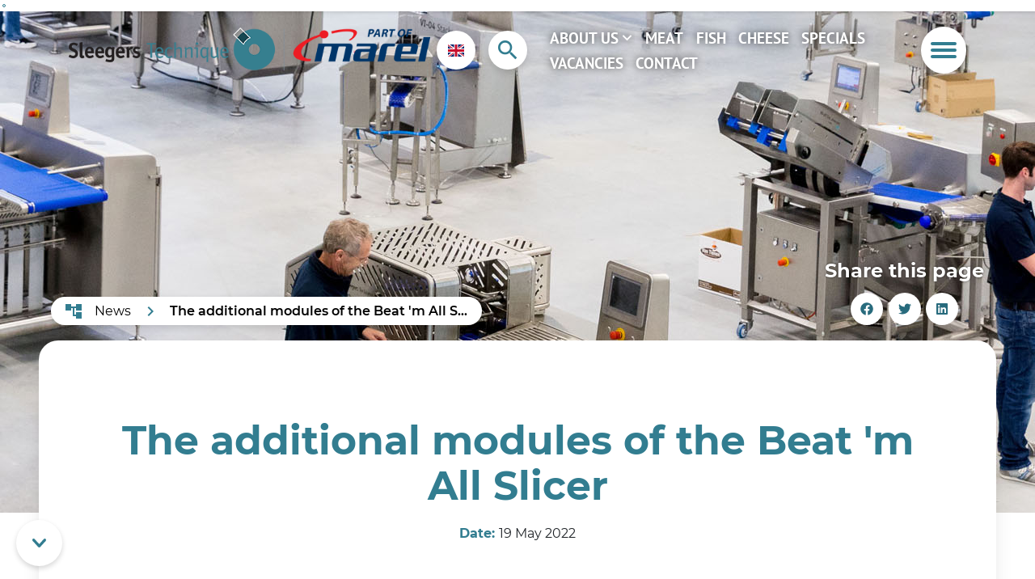

--- FILE ---
content_type: text/html; charset=UTF-8
request_url: https://www.sleegerstechnique.com/en/news/machines/the-additional-modules-of-the-beat-m-all-slicer
body_size: 9697
content:
<!DOCTYPE html>
<html lang="en">
<head>
    <!-- Title -->
    <title>
        The additional modules of the Beat &#039;m All Slicer    </title>

    <!-- Description -->
    <meta name="description" content="The Beat &#039;m All Slicer is a flexible machine. There are 3 fixed modules and a number of optional modules with which you can complete your production line. Disco">

    <meta charset="UTF-8">
    <meta name="author" content="Wallbrink Crossmedia">

    <!-- Viewport -->
    <meta name="viewport" content="width=device-width, initial-scale=1.0, maximum-scale=1.0, user-scalable=no"/>

    <!-- Open Graph: General -->
    <meta property="og:locale" content="nl_NL">
    <meta property="og:site_name" content="Sleegers Technique">
    <meta property="og:type" content="">
    <meta property="og:title" content="The additional modules of the Beat &#039;m All Slicer   ">
    <meta property="og:url" content="https://www.sleegerstechnique.com/en/news/machines/the-additional-modules-of-the-beat-m-all-slicer">
    <meta property="og:image" content="https://www.sleegerstechnique.com/storage/app/uploads/public/627/be5/801/627be580111b7922906257.jpeg">

    <!-- Open Graph: Twitter -->
    <meta name="twitter:card" content="https://www.sleegerstechnique.com/storage/app/uploads/public/627/be5/801/627be580111b7922906257.jpeg">
    <meta name="twitter:title" content="The additional modules of the Beat &#039;m All Slicer   ">
    <meta name="twitter:url" content="The additional modules of the Beat &#039;m All Slicer   ">
    <meta name="twitter:image" content="https://www.sleegerstechnique.com/storage/app/uploads/public/627/be5/801/627be580111b7922906257.jpeg">
    <meta name="twitter:description" content="">

    <!-- Stylesheets -->
    <link rel="stylesheet" href="https://www.sleegerstechnique.com/plugins/wallbrinkcrossmedia/frontendfoundation/assets/css/vendor.css?id=a4a928603fc2543cc944">
<link rel="stylesheet" href="https://www.sleegerstechnique.com/plugins/wallbrinkcrossmedia/frontendfoundation/assets/css/app.css?id=1b349f1b9ab8ada9b2e9">

<link rel="stylesheet" href="https://www.sleegerstechnique.com/plugins/wallbrinkcrossmedia/flitzsharepage/assets/pagesharer/layouts/default.css">
<link rel="stylesheet" href="https://www.sleegerstechnique.com/plugins/wallbrinkcrossmedia/flitzsharepage/assets/pagesharer/styles/icon.css">
<link rel="stylesheet" href="https://www.sleegerstechnique.com/plugins/wallbrinkcrossmedia/flitzsharepage/assets/pagesharer/libs.css?v=3">
<link rel="stylesheet" href="https://www.sleegerstechnique.com/plugins/wallbrinkcrossmedia/flitzfrontendcomponents/assets/breadcrumbs/layouts/default.css">
<link rel="stylesheet" href="https://www.sleegerstechnique.com/plugins/wallbrinkcrossmedia/flitzfrontendcomponents/assets/breadcrumbs/styles/default.css">
<link rel="stylesheet" href="https://www.sleegerstechnique.com/plugins/wallbrinkcrossmedia/flitzfrontendcomponents/assets/breadcrumbs/layouts/full-screen.css">
<link rel="stylesheet" href="https://www.sleegerstechnique.com/plugins/wallbrinkcrossmedia/flitzfrontendcomponents/assets/breadcrumbs/styles/with-dots.css">
<link rel="stylesheet" href="https://www.sleegerstechnique.com/plugins/wallbrinkcrossmedia/flitzfrontendcomponents/assets/localepicker/layouts/circle.css">
<link rel="stylesheet" href="https://www.sleegerstechnique.com/plugins/wallbrinkcrossmedia/flitzfrontendcomponents/assets/localepicker/styles/style-rounded.css">

    <!-- Miscellaneous -->
            <link rel="stylesheet" href="https://www.sleegerstechnique.com/themes/sleegers/assets/css/app.css?id=963fbc77f390612e01dd991d1115355b">
        
    <!-- Google tag (gtag.js) -->
    <script async src="https://www.googletagmanager.com/gtag/js?id=G-LRTRF32X0C"></script>
    <script>
    window.dataLayer = window.dataLayer || [];
    function gtag(){dataLayer.push(arguments);}
    gtag('js', new Date());

    gtag('config', 'G-LRTRF32X0C');
    </script>

    <!-- Yandex.Metrika counter -->
    <script type="text/javascript" >
        (function(m,e,t,r,i,k,a){m[i]=m[i]||function(){(m[i].a=m[i].a||[]).push(arguments)};
            m[i].l=1*new Date();k=e.createElement(t),a=e.getElementsByTagName(t)[0],k.async=1,k.src=r,a.parentNode.insertBefore(k,a)})
        (window, document, "script", "https://mc.yandex.ru/metrika/tag.js", "ym");

        ym(74048650, "init", {
            clickmap:true,
            trackLinks:true,
            accurateTrackBounce:true,
            webvisor:true
        });
    </script>
    <noscript><div><img src="https://mc.yandex.ru/watch/74048650" style="position:absolute; left:-9999px;" alt="" /></div></noscript>
    <!-- /Yandex.Metrika counter -->

    <script type="text/javascript">
        var _fmq = _fmq || [];
        _fmq.push(['setCustomRequestProcessing', 'fmTracking.trackFlitzMail']);
        _fmq.push(['trackPageView']);
        _fmq.push(['enableLinkTracking']);
        (function() {
            var u=(("https:" == document.location.protocol) ? "https" : "http") + "://webtracking.connectingdata.nl";
            _fmq.push(['setTrackerUrl', u + '/web/digest']);
            _fmq.push(['setSiteId', 'DM58f775f9ae25e']);
            var d=document, g=d.createElement('script'), s=d.getElementsByTagName('script')[0]; g.type='text/javascript';
            g.defer=true; g.async=true; g.src=u+'/assets/track-v2.js?v=' + new Date().getTime(); s.parentNode.insertBefore(g,s);
        })();
    </script>

    <script type="text/javascript">!function(e,t){(e=t.createElement("script")).src="https://cdn.convertbox.com/convertbox/js/embed.js",e.id="app-convertbox-script",e.async=true,e.dataset.uuid="81a4b811-8a80-4fd8-9fb4-220b1dca5d81",document.getElementsByTagName("head")[0].appendChild(e)}(window,document);</script>

    <!-- TruConversion for sleegerstechnique.com -->
    <script type="text/javascript">
        var _tip = _tip || [];
        (function(d,s,id){
            var js, tjs = d.getElementsByTagName(s)[0];
            if(d.getElementById(id)) { return; }
            js = d.createElement(s); js.id = id;
            js.async = true;
            js.src = d.location.protocol + '//app.truconversion.com/ti-js/22211/9d7be.js';
            tjs.parentNode.insertBefore(js, tjs);
        }(document, 'script', 'ti-js'));
    </script>

        <link rel="apple-touch-icon" sizes="57x57" href="https://www.sleegerstechnique.com/themes/sleegers/assets/favicons/apple-touch-icon-57x57.png">
<link rel="apple-touch-icon" sizes="60x60" href="https://www.sleegerstechnique.com/themes/sleegers/assets/favicons/apple-touch-icon-60x60.png">
<link rel="apple-touch-icon" sizes="72x72" href="https://www.sleegerstechnique.com/themes/sleegers/assets/favicons/apple-touch-icon-72x72.png">
<link rel="apple-touch-icon" sizes="76x76" href="https://www.sleegerstechnique.com/themes/sleegers/assets/favicons/apple-touch-icon-76x76.png">
<link rel="apple-touch-icon" sizes="114x114" href="https://www.sleegerstechnique.com/themes/sleegers/assets/favicons/apple-touch-icon-114x114.png">
<link rel="apple-touch-icon" sizes="120x120" href="https://www.sleegerstechnique.com/themes/sleegers/assets/favicons/apple-touch-icon-120x120.png">
<link rel="apple-touch-icon" sizes="144x144" href="https://www.sleegerstechnique.com/themes/sleegers/assets/favicons/apple-touch-icon-144x144.png">
<link rel="apple-touch-icon" sizes="152x152" href="https://www.sleegerstechnique.com/themes/sleegers/assets/favicons/apple-touch-icon-152x152.png">
<link rel="apple-touch-icon" sizes="167x167" href="https://www.sleegerstechnique.com/themes/sleegers/assets/favicons/apple-touch-icon-167x167.png">
<link rel="apple-touch-icon" sizes="180x180" href="https://www.sleegerstechnique.com/themes/sleegers/assets/favicons/apple-touch-icon-180x180.png">
<link rel="apple-touch-icon" sizes="1024x1024" href="https://www.sleegerstechnique.com/themes/sleegers/assets/favicons/apple-touch-icon-1024x1024.png">
<link rel="apple-touch-startup-image" media="(device-width: 320px) and (device-height: 480px) and (-webkit-device-pixel-ratio: 1)" href="https://www.sleegerstechnique.com/themes/sleegers/assets/favicons/apple-touch-startup-image-320x460.png">
<link rel="apple-touch-startup-image" media="(device-width: 320px) and (device-height: 480px) and (-webkit-device-pixel-ratio: 2)" href="https://www.sleegerstechnique.com/themes/sleegers/assets/favicons/apple-touch-startup-image-640x920.png">
<link rel="apple-touch-startup-image" media="(device-width: 320px) and (device-height: 568px) and (-webkit-device-pixel-ratio: 2)" href="https://www.sleegerstechnique.com/themes/sleegers/assets/favicons/apple-touch-startup-image-640x1096.png">
<link rel="apple-touch-startup-image" media="(device-width: 375px) and (device-height: 667px) and (-webkit-device-pixel-ratio: 2)" href="https://www.sleegerstechnique.com/themes/sleegers/assets/favicons/apple-touch-startup-image-750x1294.png">
<link rel="apple-touch-startup-image" media="(device-width: 414px) and (device-height: 736px) and (orientation: landscape) and (-webkit-device-pixel-ratio: 3)" href="https://www.sleegerstechnique.com/themes/sleegers/assets/favicons/apple-touch-startup-image-1182x2208.png">
<link rel="apple-touch-startup-image" media="(device-width: 414px) and (device-height: 736px) and (orientation: portrait) and (-webkit-device-pixel-ratio: 3)" href="https://www.sleegerstechnique.com/themes/sleegers/assets/favicons/apple-touch-startup-image-1242x2148.png">
<link rel="apple-touch-startup-image" media="(device-width: 768px) and (device-height: 1024px) and (orientation: landscape) and (-webkit-device-pixel-ratio: 1)" href="https://www.sleegerstechnique.com/themes/sleegers/assets/favicons/apple-touch-startup-image-748x1024.png">
<link rel="apple-touch-startup-image" media="(device-width: 768px) and (device-height: 1024px) and (orientation: landscape) and (-webkit-device-pixel-ratio: 2)" href="https://www.sleegerstechnique.com/themes/sleegers/assets/favicons/apple-touch-startup-image-1496x2048.png">
<link rel="apple-touch-startup-image" media="(device-width: 768px) and (device-height: 1024px) and (orientation: portrait) and (-webkit-device-pixel-ratio: 1)" href="https://www.sleegerstechnique.com/themes/sleegers/assets/favicons/apple-touch-startup-image-768x1004.png">
<link rel="apple-touch-startup-image" media="(device-width: 768px) and (device-height: 1024px) and (orientation: portrait) and (-webkit-device-pixel-ratio: 2)" href="https://www.sleegerstechnique.com/themes/sleegers/assets/favicons/apple-touch-startup-image-1536x2008.png">
<link rel="icon" type="image/png" sizes="16x16" href="https://www.sleegerstechnique.com/themes/sleegers/assets/favicons/favicon-16x16.png">
<link rel="icon" type="image/png" sizes="32x32" href="https://www.sleegerstechnique.com/themes/sleegers/assets/favicons/favicon-32x32.png">
<link rel="icon" type="image/png" sizes="228x228" href="https://www.sleegerstechnique.com/themes/sleegers/assets/favicons/coast-228x228.png">
<link rel="manifest" href="https://www.sleegerstechnique.com/themes/sleegers/assets/favicons/manifest.json">
<link rel="shortcut icon" href="https://www.sleegerstechnique.com/themes/sleegers/assets/favicons/favicon.ico">
<link rel="yandex-tableau-widget" href="https://www.sleegerstechnique.com/themes/sleegers/assets/favicons/yandex-browser-manifest.json">
<meta name="apple-mobile-web-app-status-bar-style" content="black-translucent">
<meta name="apple-mobile-web-app-title'">
<meta name="application-name">
<meta name="mobile-web-app-capable" content="yes">
<meta name="msapplication-TileColor" content="#fff">
<meta name="msapplication-TileImage" content="https://www.sleegerstechnique.com/themes/sleegers/assets/favicons/mstile-144x144.png">
<meta name="msapplication-config" content="https://www.sleegerstechnique.com/themes/sleegers/assets/favicons/browserconfig.xml">
<meta name="theme-color" content="#fff">    </head>
<body class="page-nieuwsbericht" data-scroll-to="{&quot;responsive&quot;:{&quot;0&quot;:{&quot;offset&quot;:50},&quot;768&quot;:{&quot;offset&quot;:84},&quot;992&quot;:{&quot;offset&quot;:94},&quot;1025&quot;:{&quot;offset&quot;:100}}}">
            <!-- Google Tag Manager (noscript) -->
        <noscript><iframe src="https://www.googletagmanager.com/ns.html?id=GTM-W9VJN79"
                          height="0" width="0" style="display:none;visibility:hidden"></iframe></noscript>
        <!-- End Google Tag Manager (noscript) -->

                <div id="desktop-navigation-bar"
  class="navigation-bar navigation-bar--top navigation-bar--absolute navigation-bar--scroll-tracker-margin  d-none d-md-flex">

   <!-- Circle -->
   <div class="navigation-bar__bg-container">
       <div class="container position-relative">
           <div class="navigation-bar__bg-container__circle-grey"></div>
           <div class="navigation-bar__bg-container__circle"></div>
       </div>
   </div>

  <div class="container d-flex">

    <!-- Logo -->
    <div class="navigation-bar__container mr-2">
        <a href="https://www.sleegerstechnique.com/en">
            <img class="navigation-bar__company-logo d-none d-lg-block"
                 src="https://www.sleegerstechnique.com/themes/sleegers/resources/images/logo-sleegers-marel.png" alt="Sleegers Technique">
            <img class="navigation-bar__company-logo d-block d-lg-none" src="https://www.sleegerstechnique.com/themes/sleegers/resources/images/sleegers-icon.svg"
                 alt="Sleegers Technique">
        </a>
    </div>

    <!-- Locale Picker -->
    <div class="navigation-bar__container justify-content-center ml-auto">
      <div id="js-locale-picker" class="js-country-menu language-selector-layout-circle locale-picker round mr-2 mr-lg-3">

    <!-- Active Locale -->
    <div class="js-toggle-country-menu active-locale locale-icon en"></div>

    <!-- Locale Picker -->
    <div class="country-menu">
                    <button class="language-selector-style-rounded d-flex align-items-center justify-content-start mt-2 px-3 text-uppercase " value="nl" data-request="onSwitchLocale" data-request-data="locale: 'nl'">
            <div class="locale-icon nl"></div>
            <span class="country-name">Nederlands</span>
        </button>
                    <button class="language-selector-style-rounded d-flex align-items-center justify-content-start mt-2 px-3 text-uppercase " value="de" data-request="onSwitchLocale" data-request-data="locale: 'de'">
            <div class="locale-icon de"></div>
            <span class="country-name">Deutsch</span>
        </button>
                <button class="language-selector-style-rounded d-flex align-items-center justify-content-start mt-2 px-3 text-uppercase " value="fr" data-request="onSwitchLocale" data-request-data="locale: 'fr'">
            <div class="locale-icon fr"></div>
            <span class="country-name">Français</span>
        </button>
                <button class="language-selector-style-rounded d-flex align-items-center justify-content-start mt-2 px-3 text-uppercase " value="es" data-request="onSwitchLocale" data-request-data="locale: 'es'">
            <div class="locale-icon es"></div>
            <span class="country-name">Español</span>
        </button>
        </div>

</div>
    </div>

    <!-- Search -->
    <div class="navigation-bar__container justify-content-center mr-md-3 mr-xl-4">
      <a href="#" class="circle-button" data-overlay-target="search">
        <i class="material-icons font-size-2" style="color: var(--primary-blue);">search</i>
      </a>
    </div>

    <!-- Right Container -->
    <div class="navigation-bar__container justify-content-end">

      <!-- Menu Entries -->
      <div class="navigation-bar__menu">
            <ul>
          <li role="presentation" class="  has-children ">
          <a href="https://www.sleegerstechnique.com/en/about-us" >
        About us
      </a>
    
          <span class="mobile-navigation-menu-dropdown-toggle js-static-menu-dropdown-toggle ripple material-icons" data-ripple-duration="500"></span>
      <ul>  <li role="presentation" class="   ">
          <a href="https://www.sleegerstechnique.com/en/about-us/responding-proactively" >
        Proactive response
      </a>
    
      </li>
  <li role="presentation" class="   ">
          <a href="https://www.sleegerstechnique.com/en/about-us/unique-concepts" >
        Unique concepts
      </a>
    
      </li>
  <li role="presentation" class="   ">
          <a href="https://www.sleegerstechnique.com/en/about-us/an-eye-for-trends" >
        Eye for trends
      </a>
    
      </li>
  <li role="presentation" class="   ">
          <a href="https://www.sleegerstechnique.com/en/about-us/modular-design" >
        Modular construction
      </a>
    
      </li>
  <li role="presentation" class="   ">
          <a href="https://www.sleegerstechnique.com/en/about-us/vision-mission-and-focus" >
        Vision, mission and focus
      </a>
    
      </li>
  <li role="presentation" class="   ">
          <a href="https://www.sleegerstechnique.com/en/team" >
        The Team
      </a>
    
      </li>
  <li role="presentation" class="   ">
          <a href="https://www.sleegerstechnique.com/en/about-us/history" >
        History
      </a>
    
      </li>
  <li role="presentation" class="   ">
          <a href="https://www.sleegerstechnique.com/en/news" >
        News &amp; Events
      </a>
    
      </li>
</ul>
      </li>
  <li role="presentation" class="   ">
          <a href="/en/meat" >
        Meat
      </a>
    
      </li>
  <li role="presentation" class="   ">
          <a href="/en/fish" >
        Fish
      </a>
    
      </li>
  <li role="presentation" class="   ">
          <a href="/en/cheese" >
        Cheese
      </a>
    
      </li>
  <li role="presentation" class="   ">
          <a href="/en/specials" >
        Specials
      </a>
    
      </li>
  <li role="presentation" class="   ">
          <a href="https://marel.com/nl/careers/vacatures-in-nieuwkuijk" target="_blank">
        Vacancies
      </a>
    
      </li>
  <li role="presentation" class="   ">
          <a href="https://www.sleegerstechnique.com/en/contact" >
        Contact
      </a>
    
      </li>
    </ul>
      </div>

      <!-- Menu Overlay Toggle -->
        <div class="ml-3 navigation-bar__hamburger-button circle-button">
            <button class="hamburger hamburger--collapse hamburger--white d-flex align-items-center js-toggle-desktop-menu js-hamburger-box-toggle" data-overlay-target="menu">
                  <span class="hamburger-box">
                      <span class="hamburger-inner"></span>
                  </span>
            </button>
        </div>

    </div>

  </div>
</div>        <div id="js-mobile-navigation-bar" class="navigation-bar navigation-bar--dark navigation-bar--fixed navigation-bar--bottom d-md-none js-navigation-bar-mobile px-2">

  <!-- Home -->
  <div class="navigation-bar__container navigation-bar__container--home navigation-bar__container--home">
    <a href="https://www.sleegerstechnique.com/en" class="d-flex align-items-center">
      <span class="circle-button mr-3">
        <img src="https://www.sleegerstechnique.com/themes/sleegers/resources/images/svg-home.svg" alt="Home">
      </span>
      Home
    </a>
  </div>

  <!-- Logo -->
  <div class="navigation-bar__container navigation-bar__container--logo">
    <a href="https://www.sleegerstechnique.com/en">
      <img src="https://www.sleegerstechnique.com/themes/sleegers/resources/images/logo-sleegers-marel.png" alt="logo" class="mh-100 w-100 py-2">
    </a>
  </div>

  <!-- Hamburger -->
  <div id="js-mobile-menu-toggle" class="navigation-bar__container navigation-bar__container--hamburger mx-2">
    <div class="hamburger-button">
      <div class="hamburger-button__container">
        <div class="hamburger hamburger--collapse">
          <div class="hamburger-box">
            <div class="hamburger-inner"></div>
          </div>
        </div>
      </div>
      <span class="hamburger-button__text d-block font-weight-600 text-center text-uppercase w-100">MENU</span>
    </div>
  </div>

  <!-- Icons -->
  <div class="navigation-bar__container navigation-bar__container--icons">

    <!-- Search -->
    <a href="https://www.sleegerstechnique.com/en/search" class="circle-button mr-2 font-size-0.75 font-size-sm-1 mr-sm-3">
      <i class="material-icons font-size-2">search</i>
    </a>

    <!-- Phone -->
    <a href="tel:+31 (0)73 5118230" class="circle-button mr-2 font-size-0.75 font-size-sm-1 mr-sm-3">
      <i class="material-icons font-size-2">phone</i>
    </a>

    <!-- Locale Picker -->
    <div class="font-size-0.75 font-size-sm-1">
      <div id="js-locale-picker" class="js-country-menu language-selector-layout-circle locale-picker round mr-2 mr-lg-3">

    <!-- Active Locale -->
    <div class="js-toggle-country-menu active-locale locale-icon en"></div>

    <!-- Locale Picker -->
    <div class="country-menu">
                    <button class="language-selector-style-rounded d-flex align-items-center justify-content-start mt-2 px-3 text-uppercase " value="nl" data-request="onSwitchLocale" data-request-data="locale: 'nl'">
            <div class="locale-icon nl"></div>
            <span class="country-name">Nederlands</span>
        </button>
                    <button class="language-selector-style-rounded d-flex align-items-center justify-content-start mt-2 px-3 text-uppercase " value="de" data-request="onSwitchLocale" data-request-data="locale: 'de'">
            <div class="locale-icon de"></div>
            <span class="country-name">Deutsch</span>
        </button>
                <button class="language-selector-style-rounded d-flex align-items-center justify-content-start mt-2 px-3 text-uppercase " value="fr" data-request="onSwitchLocale" data-request-data="locale: 'fr'">
            <div class="locale-icon fr"></div>
            <span class="country-name">Français</span>
        </button>
                <button class="language-selector-style-rounded d-flex align-items-center justify-content-start mt-2 px-3 text-uppercase " value="es" data-request="onSwitchLocale" data-request-data="locale: 'es'">
            <div class="locale-icon es"></div>
            <span class="country-name">Español</span>
        </button>
        </div>

</div>
    </div>

  </div>
</div>
                <div class="full-screen-overlay" data-overlay data-overlay-name="search">
    <div class="full-screen-overlay__container">

        
        <!-- Content -->
        <div class="full-screen-overlay__container__content">
                    <div class="w-100">

            <!-- Title -->
            <div class="text-center">
                <h1 class="text-white font-size-1.5 font-size-lg-2 font-size-xl-3.5 mb-4">Easily find your innovative <strong class="font-weight-900">machine</strong></h1>
            </div>

            <!-- Search Input -->
            <div class="mb-sm-4 | mb-lg-5">
                <form class="search-input mx-auto" action="https://www.sleegerstechnique.com/en/search">
    <input type="search" name="q" placeholder="Find a machine/solution..." value="" autocomplete="off">
    <button></button>
</form>            </div>

            <!-- Product Categories -->
            <div class="product-categories">
  <div class="d-flex align-items-center justify-content-center flex-wrap">

                <div class="mr-3 mb-3">
              <a class="product-category product-category--" href="https://www.sleegerstechnique.com/en/meat">

    <div class="product-category__figure" style="background-color: #e74c3c"></div>

    <div class="product-category__container">
    <span class="product-category__text">Machines for</span>
    <span class="product-category__title">Meat</span>
  </div>
</a>          </div>
                <div class="mr-3 mb-3">
              <a class="product-category product-category--" href="https://www.sleegerstechnique.com/en/fish">

    <div class="product-category__figure" style="background-color: #3498db"></div>

    <div class="product-category__container">
    <span class="product-category__text">Machines for</span>
    <span class="product-category__title">Fish</span>
  </div>
</a>          </div>
                <div class="mr-3 mb-3">
              <a class="product-category product-category--" href="https://www.sleegerstechnique.com/en/cheese">

    <div class="product-category__figure" style="background-color: #f1c40f"></div>

    <div class="product-category__container">
    <span class="product-category__text">Machines for</span>
    <span class="product-category__title">Cheese</span>
  </div>
</a>          </div>
                <div class=" mb-3">
              <a class="product-category product-category--" href="https://www.sleegerstechnique.com/en/specials">

    <div class="product-category__figure" style="background-color: #e67e22"></div>

    <div class="product-category__container">
    <span class="product-category__text">Machines for</span>
    <span class="product-category__title">Specials</span>
  </div>
</a>          </div>
      
  </div>
</div>
            <!-- Buttons -->
            <div class="d-none d-xl-flex w-100 justify-content-center mt-4">
                <a class="button--sleegers button--sleegers-white text-uppercase mr-3" href="https://www.sleegerstechnique.com/en/machines">MACHINE OVERVIEW</a>
                <a class="button--sleegers button--sleegers-dark" href="https://www.sleegerstechnique.com/contact">HELP WITH SEARCHING</a>
            </div>

        </div>
            </div>

    </div>

    <div class="full-screen-overlay__background-image" style="background-image: url('/storage/app/media/overlay-banner.jpg');">
        <div class="full-screen-overlay__close-btn circle-button" data-overlay-dismiss>
            <span class="material-icons">close</span>
        </div>
    </div>

</div>        <div id="js-mobile-navigation" class="site-menu site-menu--full-width js-desktop-menu d-md-none">

  <!-- Header -->
  <div class="site-menu__header">
    <img src="https://www.sleegerstechnique.com/themes/sleegers/resources/images/svg-sleegers-technique.svg" alt="Sleegers Technique">
  </div>

  <!-- Container -->
  <div class="site-menu__container">

    <div class="site-menu__menu mb-4">
          <ul>
          <li role="presentation" class="  has-children ">
          <a href="https://www.sleegerstechnique.com/en/about-us" >
        About us
      </a>
    
          <span class="mobile-navigation-menu-dropdown-toggle js-static-menu-dropdown-toggle ripple material-icons" data-ripple-duration="500"></span>
      <ul>  <li role="presentation" class="   ">
          <a href="https://www.sleegerstechnique.com/en/about-us/responding-proactively" >
        Proactive response
      </a>
    
      </li>
  <li role="presentation" class="   ">
          <a href="https://www.sleegerstechnique.com/en/about-us/unique-concepts" >
        Unique concepts
      </a>
    
      </li>
  <li role="presentation" class="   ">
          <a href="https://www.sleegerstechnique.com/en/about-us/an-eye-for-trends" >
        Eye for trends
      </a>
    
      </li>
  <li role="presentation" class="   ">
          <a href="https://www.sleegerstechnique.com/en/about-us/modular-design" >
        Modular construction
      </a>
    
      </li>
  <li role="presentation" class="   ">
          <a href="https://www.sleegerstechnique.com/en/about-us/vision-mission-and-focus" >
        Vision, mission and focus
      </a>
    
      </li>
  <li role="presentation" class="   ">
          <a href="https://www.sleegerstechnique.com/en/team" >
        The Team
      </a>
    
      </li>
  <li role="presentation" class="   ">
          <a href="https://www.sleegerstechnique.com/en/about-us/history" >
        History
      </a>
    
      </li>
  <li role="presentation" class="   ">
          <a href="https://www.sleegerstechnique.com/en/news" >
        News &amp; Events
      </a>
    
      </li>
</ul>
      </li>
  <li role="presentation" class="   ">
          <a href="/en/meat" >
        Meat
      </a>
    
      </li>
  <li role="presentation" class="   ">
          <a href="/en/fish" >
        Fish
      </a>
    
      </li>
  <li role="presentation" class="   ">
          <a href="/en/cheese" >
        Cheese
      </a>
    
      </li>
  <li role="presentation" class="   ">
          <a href="/en/specials" >
        Specials
      </a>
    
      </li>
  <li role="presentation" class="   ">
          <a href="https://marel.com/nl/careers/vacatures-in-nieuwkuijk" target="_blank">
        Vacancies
      </a>
    
      </li>
  <li role="presentation" class="   ">
          <a href="https://www.sleegerstechnique.com/en/contact" >
        Contact
      </a>
    
      </li>
    </ul>
    </div>


    <!-- Search -->
    <form class="site-menu__search-form" method="GET" action="https://www.sleegerstechnique.com/en/search">
      <input type="text" placeholder="Find a machine/solution..." name="q" autocomplete="off">
      <button type="submit" class="material-icons"></button>
    </form>

  </div>
</div>        <div class="full-screen-overlay" data-overlay data-overlay-name="menu">
    <div class="full-screen-overlay__container">

                    <!-- Header -->
            <div class="full-screen-overlay__container__header">

                <!-- Locale Picker -->
                <div id="js-locale-picker" class="js-country-menu language-selector-layout-circle locale-picker round mr-2 mr-lg-3">

    <!-- Active Locale -->
    <div class="js-toggle-country-menu active-locale locale-icon en"></div>

    <!-- Locale Picker -->
    <div class="country-menu">
                    <button class="language-selector-style-rounded d-flex align-items-center justify-content-start mt-2 px-3 text-uppercase " value="nl" data-request="onSwitchLocale" data-request-data="locale: 'nl'">
            <div class="locale-icon nl"></div>
            <span class="country-name">Nederlands</span>
        </button>
                    <button class="language-selector-style-rounded d-flex align-items-center justify-content-start mt-2 px-3 text-uppercase " value="de" data-request="onSwitchLocale" data-request-data="locale: 'de'">
            <div class="locale-icon de"></div>
            <span class="country-name">Deutsch</span>
        </button>
                <button class="language-selector-style-rounded d-flex align-items-center justify-content-start mt-2 px-3 text-uppercase " value="fr" data-request="onSwitchLocale" data-request-data="locale: 'fr'">
            <div class="locale-icon fr"></div>
            <span class="country-name">Français</span>
        </button>
                <button class="language-selector-style-rounded d-flex align-items-center justify-content-start mt-2 px-3 text-uppercase " value="es" data-request="onSwitchLocale" data-request-data="locale: 'es'">
            <div class="locale-icon es"></div>
            <span class="country-name">Español</span>
        </button>
        </div>

</div>

                <!-- Telephone number -->
                <div class="full-screen-overlay__telephone-number">
                    <a href="tel:+31 (0)73 5118230" class="circle-button mr-4">
                        <img src="https://www.sleegerstechnique.com/themes/sleegers/resources/images/svg-telefoon.svg" alt="Telephone">
                    </a>
                    <a href="tel:+31 (0)73 5118230" class="full-screen-overlay__telephone-number-label">+31 (0)73 5118230</a>
                </div>

                <!-- Logo -->
                <div class="full-screen-overlay__logo">
                    <a href="https://www.sleegerstechnique.com/en"><img src="https://www.sleegerstechnique.com/themes/sleegers/resources/images/logo-sleegers-marel-light.png" alt="Sleegers Technique"></a>
                </div>

            </div>
        
        <!-- Content -->
        <div class="full-screen-overlay__container__content">
                    <div class="w-100 m-auto">

            <!-- Menu -->
            <div class="mb-5">
                <div class="overlay-menu font-size-md-0.75 font-size-xxl-1">
                        <ul>
          <li role="presentation" class="  has-children ">
          <a href="https://www.sleegerstechnique.com/en/machines" >
        Machines
      </a>
    
          <span class="mobile-navigation-menu-dropdown-toggle js-static-menu-dropdown-toggle ripple material-icons" data-ripple-duration="500"></span>
      <ul>  <li role="presentation" class="   ">
          <a href="/en/meat" >
        Meat
      </a>
    
      </li>
  <li role="presentation" class="   ">
          <a href="/en/fish" >
        Fish
      </a>
    
      </li>
  <li role="presentation" class="   ">
          <a href="/en/cheese" >
        Cheese
      </a>
    
      </li>
  <li role="presentation" class="   ">
          <a href="/en/specials" >
        Specials
      </a>
    
      </li>
</ul>
      </li>
  <li role="presentation" class="  has-children ">
          <a href="https://www.sleegerstechnique.com/en/about-us" >
        About us
      </a>
    
          <span class="mobile-navigation-menu-dropdown-toggle js-static-menu-dropdown-toggle ripple material-icons" data-ripple-duration="500"></span>
      <ul>  <li role="presentation" class="   ">
          <a href="https://www.sleegerstechnique.com/en/about-us/responding-proactively" >
        Proactive response
      </a>
    
      </li>
  <li role="presentation" class="   ">
          <a href="https://www.sleegerstechnique.com/en/about-us/unique-concepts" >
        Unique concepts
      </a>
    
      </li>
  <li role="presentation" class="   ">
          <a href="https://www.sleegerstechnique.com/en/about-us/an-eye-for-trends" >
        Eye for trends
      </a>
    
      </li>
  <li role="presentation" class="   ">
          <a href="https://www.sleegerstechnique.com/en/about-us/modular-design" >
        Modular construction
      </a>
    
      </li>
</ul>
      </li>
  <li role="presentation" class="  has-children ">
          <a href="#" >
        More
      </a>
    
          <span class="mobile-navigation-menu-dropdown-toggle js-static-menu-dropdown-toggle ripple material-icons" data-ripple-duration="500"></span>
      <ul>  <li role="presentation" class="   ">
          <a href="https://www.sleegerstechnique.com/en/about-us/vision-mission-and-focus" >
        Vision, mission and focus
      </a>
    
      </li>
  <li role="presentation" class="   ">
          <a href="https://www.sleegerstechnique.com/en/team" >
        The Team
      </a>
    
      </li>
  <li role="presentation" class="   ">
          <a href="https://www.sleegerstechnique.com/en/about-us/history" >
        History
      </a>
    
      </li>
</ul>
      </li>
    </ul>
                </div>
            </div>

            <!-- Search Input -->
            <div class="mb-5">
                <form class="search-input mx-auto" action="https://www.sleegerstechnique.com/en/search">
    <input type="search" name="q" placeholder="Find a machine/solution..." value="" autocomplete="off">
    <button></button>
</form>            </div>

            <div class="social-icons">
            <a class="social-icons__social-icon mr-1 mr-xl-2" href="https://www.youtube.com/channel/UCDAmfMK2PusZiGme5ko2w1g" target="_blank" rel="nofollow"><img src="https://www.sleegerstechnique.com/themes/sleegers/resources/images/youtube-white.svg" alt="youtube"></a>
    
    
            <a class="social-icons__social-icon mr-1 mr-xl-2" href="https://nl.linkedin.com/company/sleegers-technique" target="_blank" rel="nofollow"><img src="https://www.sleegerstechnique.com/themes/sleegers/resources/images/linkedin-white.svg" alt="linkedin"></a>
    
            <a class="social-icons__social-icon" href="https://www.facebook.com/pages/Sleegers-technique/732596460225795" target="_blank" rel="nofollow"><img src="https://www.sleegerstechnique.com/themes/sleegers/resources/images/facebook-white.svg" alt="facebook"></a>
    </div>
        </div>
            </div>

    </div>

    <div class="full-screen-overlay__background-image" style="background-image: url('/storage/app/media/overlay-banner.jpg');">
        <div class="full-screen-overlay__close-btn circle-button" data-overlay-dismiss>
            <span class="material-icons">close</span>
        </div>
    </div>

</div>        <div class="site-menu js-desktop-menu d-none d-md-block">
    <button class="site-menu__close-button js-toggle-desktop-menu ripple overflow-hidden"></button>

    <div class="site-menu__container">
        <header class="site-menu__container__header d-flex align-items-center justify-content-between flex-wrap">
            <div class="d-flex mr-4">
                                <!-- Language Picker -->
                <div id="js-locale-picker" class="js-country-menu language-selector-layout-circle locale-picker round mr-2 mr-lg-3">

    <!-- Active Locale -->
    <div class="js-toggle-country-menu active-locale locale-icon en"></div>

    <!-- Locale Picker -->
    <div class="country-menu">
                    <button class="language-selector-style-rounded d-flex align-items-center justify-content-start mt-2 px-3 text-uppercase " value="nl" data-request="onSwitchLocale" data-request-data="locale: 'nl'">
            <div class="locale-icon nl"></div>
            <span class="country-name">Nederlands</span>
        </button>
                    <button class="language-selector-style-rounded d-flex align-items-center justify-content-start mt-2 px-3 text-uppercase " value="de" data-request="onSwitchLocale" data-request-data="locale: 'de'">
            <div class="locale-icon de"></div>
            <span class="country-name">Deutsch</span>
        </button>
                <button class="language-selector-style-rounded d-flex align-items-center justify-content-start mt-2 px-3 text-uppercase " value="fr" data-request="onSwitchLocale" data-request-data="locale: 'fr'">
            <div class="locale-icon fr"></div>
            <span class="country-name">Français</span>
        </button>
                <button class="language-selector-style-rounded d-flex align-items-center justify-content-start mt-2 px-3 text-uppercase " value="es" data-request="onSwitchLocale" data-request-data="locale: 'es'">
            <div class="locale-icon es"></div>
            <span class="country-name">Español</span>
        </button>
        </div>

</div>

                                <a href="tel:+31 (0)73 5118230" class="circle-button" style="font-size: 0.84em;">
                    <i class="material-icons font-size-2" style="color: var(--primary-blue);">phone</i>
                </a>
            </div>

            <img src="https://www.sleegerstechnique.com/themes/sleegers/resources/images/svg-sleegers-technique.svg" alt="logo">

                        <div></div>
        </header>

        <div class="site-menu__container__links">
                    </div>

        <footer class="site-menu__container__footer">
            <form class="search-input mx-auto" action="https://www.sleegerstechnique.com/en/search">
    <input type="search" name="q" placeholder="Find a machine/solution..." value="" autocomplete="off">
    <button></button>
</form>
            <div class="d-flex font-size-0.75 justify-content-center mt-4">
                <div class="page-sharer-layout-default d-flex align-items-center justify-content-center">
            <a href="https://www.facebook.com/sharer/sharer.php?u=https%3A%2F%2Fwww.sleegerstechnique.com%2Fen%2Fnews%2Fmachines%2Fthe-additional-modules-of-the-beat-m-all-slicer" title="Facebook" target="_blank" rel="nofollow" class="page-sharer-style-icon facebook d-flex align-items-center justify-content-center">
    <i class="fab fa-facebook"></i>
</a>
            <a href="https://twitter.com/share?url=https%3A%2F%2Fwww.sleegerstechnique.com%2Fen%2Fnews%2Fmachines%2Fthe-additional-modules-of-the-beat-m-all-slicer" title="Twitter" target="_blank" rel="nofollow" class="page-sharer-style-icon twitter d-flex align-items-center justify-content-center">
    <i class="fab fa-twitter"></i>
</a>
            <a href="https://www.linkedin.com/shareArticle?mini=true&amp;url=https%3A%2F%2Fwww.sleegerstechnique.com%2Fen%2Fnews%2Fmachines%2Fthe-additional-modules-of-the-beat-m-all-slicer" title="Linkedin" target="_blank" rel="nofollow" class="page-sharer-style-icon linkedin d-flex align-items-center justify-content-center">
    <i class="fab fa-linkedin"></i>
</a>
    </div>
            </div>
        </footer>
    </div>
</div>        
<div id="js-page-share-layout-full-screen" class="page-sharer-layout-full-screen active">

    <div class="wrapper d-block mx-auto">

        <!-- Share icon -->
        <div class="share-icon d-flex flex-nowrap justify-content-center">
            <i class="fas fa-share-alt"></i>
        </div>

        <!-- Share Text -->
        <span class="share-text d-block text-center">Delen:</span>

        <!-- Title -->
        <span class="share-title d-block text-center mb-2">The additional modules of the Beat &#039;m All Slicer   </span>

        <!-- Link Preview -->
        <div
            title="https://www.sleegerstechnique.com/en/news/machines/the&#8209;additional&#8209;modules&#8209;of&#8209;the&#8209;beat&#8209;m&#8209;all&#8209;slicer"
            data-clipboard-text="https://www.sleegerstechnique.com/en/news/machines/the-additional-modules-of-the-beat-m-all-slicer"
            class="js-flitzshare-copy-to-clipboard link-preview d-flex align-items-center justify-content-between mb-3">

            <!-- Link -->
            <span class="link">https://www.sleegerstechnique.com/en/news/machines/the&#8209;additional&#8209;modules&#8209;of&#8209;the&#8209;beat&#8209;m&#8209;all&#8209;slicer</span>

            <!-- Copy Link -->
            <div class="copy-icon d-flex align-items-center justify-content-center flex-grow-0 flex-shrink-0">
                <i class="fas fa-copy"></i>
            </div>

        </div>

        <!-- Copy Link -->
        <span
            title="https://www.sleegerstechnique.com/en/news/machines/the&#8209;additional&#8209;modules&#8209;of&#8209;the&#8209;beat&#8209;m&#8209;all&#8209;slicer"
            data-clipboard-text="https://www.sleegerstechnique.com/en/news/machines/the-additional-modules-of-the-beat-m-all-slicer"
            class="js-flitzshare-copy-to-clipboard copy-link-text text-uppercase d-block text-center">
            Kopieer link
        </span>

        <!-- Divider -->
        <div class="page-sharer-divider d-block mx-auto"></div>

        <!-- Social Channels -->
        <div class="row">
                            <div class="col-6 col-sm-4">
                    <div class="d-flex align-items-center justify-content-center mb-4">
                        <a href="https://www.facebook.com/sharer/sharer.php?u=https%3A%2F%2Fwww.sleegerstechnique.com%2Fen%2Fnews%2Fmachines%2Fthe-additional-modules-of-the-beat-m-all-slicer" title="Facebook" target="_blank" rel="nofollow" class="page-sharer-icon-with-label facebook text-decoration-none">

    <!-- Circle -->
    <div class="circle d-flex align-items-center justify-content-center mx-auto mb-2">
        <i class="fab fa-facebook"></i>
    </div>

    <!-- Text -->
    <div class="text-center">
        <span class="share-text d-block text-uppercase">Delen op</span>
        <span class="channel-name d-block text-uppercase">Facebook</span>
    </div>


</a>
                    </div>
                </div>
                            <div class="col-6 col-sm-4">
                    <div class="d-flex align-items-center justify-content-center mb-4">
                        <a href="https://twitter.com/share?url=https%3A%2F%2Fwww.sleegerstechnique.com%2Fen%2Fnews%2Fmachines%2Fthe-additional-modules-of-the-beat-m-all-slicer" title="Twitter" target="_blank" rel="nofollow" class="page-sharer-icon-with-label twitter text-decoration-none">

    <!-- Circle -->
    <div class="circle d-flex align-items-center justify-content-center mx-auto mb-2">
        <i class="fab fa-twitter"></i>
    </div>

    <!-- Text -->
    <div class="text-center">
        <span class="share-text d-block text-uppercase">Delen op</span>
        <span class="channel-name d-block text-uppercase">Twitter</span>
    </div>


</a>
                    </div>
                </div>
                            <div class="col-6 col-sm-4">
                    <div class="d-flex align-items-center justify-content-center mb-4">
                        <a href="https://www.linkedin.com/shareArticle?mini=true&amp;url=https%3A%2F%2Fwww.sleegerstechnique.com%2Fen%2Fnews%2Fmachines%2Fthe-additional-modules-of-the-beat-m-all-slicer" title="Linkedin" target="_blank" rel="nofollow" class="page-sharer-icon-with-label linkedin text-decoration-none">

    <!-- Circle -->
    <div class="circle d-flex align-items-center justify-content-center mx-auto mb-2">
        <i class="fab fa-linkedin"></i>
    </div>

    <!-- Text -->
    <div class="text-center">
        <span class="share-text d-block text-uppercase">Delen op</span>
        <span class="channel-name d-block text-uppercase">Linkedin</span>
    </div>


</a>
                    </div>
                </div>
            
            <a href="#" class="js-mobile-share page-sharer-icon-with-label text-decoration-none col-6 col-sm-4 d-block mb-4">

                <!-- Circle -->
                <div class="circle d-flex align-items-center justify-content-center mx-auto mb-2">
                    <i class="fas fa-ellipsis-h"></i>
                </div>

                <!-- Text -->
                <div class="text-center">
                    <span class="channel-name d-block text-uppercase">Anders...</span>
                </div>

            </a>

        </div>


        <!-- Divider -->
        <div class="page-sharer-divider d-block mx-auto"></div>

        <!-- Close -->
        <div class="js-page-sharer-layout-full-screen-close close-element d-flex flex-nowrap align-items-center justify-content-center">

            <div class="close-circle d-flex align-items-center justify-content-center mr-3">
                <i class="fas fa-times"></i>
            </div>

            <span class="close-text text-uppercase">Sluiten</span>

        </div>

    </div>

</div>


        <!-- Full Screen Breadcrumbs -->
<div id="js-breadcrumbs-full-screen" class="breadcrumbs-layout-full-screen">
    <div class="wrapper d-block mx-auto">

        <!-- Breadcrumbs icon -->
        <div class="sitemap-icon d-flex flex-nowrap justify-content-center">
            <i class="fas fa-sitemap"></i>
        </div>

        <!-- Breadcrumbs Text -->
        <span class="breadcrumbs-text d-block text-center">You are here:</span>

        <!-- Page Title -->
        <span class="breadcrumbs-title d-block text-center mb-2">The additional modules of the Beat &#039;m All Slicer   </span>

        <!-- Divider -->
        <div class="breadcrumbs-divider d-block mx-auto"></div>

        <ul class="breadcrumbs-with-dots">
                <li><a href="https://www.sleegerstechnique.com">Homepage</a></li>
                <li><a href="https://www.sleegerstechnique.com/en/news">News</a></li>
                <li><a href="#">The additional modules of the Beat &#039;m All Slicer   </a></li>
    </ul>

        <!-- Divider -->
        <div class="breadcrumbs-divider d-block mx-auto"></div>

        <!-- Close -->
        <div class="js-breadcrumbs-close close-element d-flex flex-nowrap align-items-center justify-content-center">

            <div class="close-circle d-flex align-items-center justify-content-center mr-3">
                <i class="fas fa-times"></i>
            </div>

            <span class="close-text text-uppercase">Close</span>

        </div>

    </div>
</div>
        
                


<div class="overlapping-header" style="background-image: url('https://www.sleegerstechnique.com/themes/sleegers/resources/images/subpage-header.jpg');"></div>

<div class="container px-0 px-md-5" style="max-width: 1400px;">
    <div
  class="overlapping-header-nav   container d-flex justify-content-between align-items-end position-relative">

  
        <a class="back-icon d-md-none" href="https://www.sleegerstechnique.com/en/news"></a>
  
        <!-- Breadcrumbs -->
<div id="js-breadcrumbs" class="js-breadcrumbs-open d-flex justify-content-start">
    <ul class="breadcrumbs-default">
            
            <li><a href="https://www.sleegerstechnique.com/en/news">News</a></li>
                                
            <li class="active"><span>The additional modules of the Beat &#039;m All Slicer   </span></li>
    </ul>
</div>
  
  <!-- Share Toggle -->
  <div id="js-share-page" class="d-md-none js-page-sharer-layout-full-screen-open">
    <div class="icon sleegers-share-icon"></div>
  </div>

      <div class="d-none d-md-flex flex-column align-items-center ml-auto">
      <div class="font-weight-bold mb-2 font-size-1.5 text-white share-page-text">Share this page</div>
      <div class="page-sharer-layout-default d-flex align-items-center justify-content-center">
            <a href="https://www.facebook.com/sharer/sharer.php?u=https%3A%2F%2Fwww.sleegerstechnique.com%2Fen%2Fnews%2Fmachines%2Fthe-additional-modules-of-the-beat-m-all-slicer" title="Facebook" target="_blank" rel="nofollow" class="page-sharer-style-icon facebook d-flex align-items-center justify-content-center">
    <i class="fab fa-facebook"></i>
</a>
            <a href="https://twitter.com/share?url=https%3A%2F%2Fwww.sleegerstechnique.com%2Fen%2Fnews%2Fmachines%2Fthe-additional-modules-of-the-beat-m-all-slicer" title="Twitter" target="_blank" rel="nofollow" class="page-sharer-style-icon twitter d-flex align-items-center justify-content-center">
    <i class="fab fa-twitter"></i>
</a>
            <a href="https://www.linkedin.com/shareArticle?mini=true&amp;url=https%3A%2F%2Fwww.sleegerstechnique.com%2Fen%2Fnews%2Fmachines%2Fthe-additional-modules-of-the-beat-m-all-slicer" title="Linkedin" target="_blank" rel="nofollow" class="page-sharer-style-icon linkedin d-flex align-items-center justify-content-center">
    <i class="fab fa-linkedin"></i>
</a>
    </div>
    </div>
  </div>
    <div class="content-card">
        <div class="mb-5">
            <h1 class="text-center font-weight-bold" style="color: var(--primary-blue);">The additional modules of the Beat &#039;m All Slicer   </h1>
            <div class="text-center"><span class="font-weight-bold" style="color: var(--primary-blue);">Date: </span>19 May 2022</div>
        </div>

        <div class="horizontal-rule mb-5 | font-size-md-1.25 | font-size-xl-1.5">

            <div class="horizontal-rule__wrapper">
                <!-- Minutes -->
                <div class="horizontal-rule__item">
                    <span class="d-block text-right">3 min.</span>
                </div>

                <!-- Timer -->
                <div class="horizontal-rule__item mx-3">
                    <div class="circle-button d-inline-flex">
                        <div class="circle-button__sleegers-icon"></div>
                        <i class="material-icons text-white position-relative font-size-1.5">timer</i>
                    </div>
                </div>

                <!-- Read time -->
                <div class="horizontal-rule__item">
                    <span class="d-block text-left">Reading time</span>
                </div>
            </div>

        </div>

        <article class="mb-5">
            <p><strong>As you can read in the previous blog, the Beat 'm All Slicer was initially developed for the production of Carpaccio. Therefore, a slicing module with a round knife, an automatic feeder and an alignment module are integrated as standard. There are different types of carpaccio and every producer has its own wishes and requirements. Therefore there are 6 modules that can be added. This allows the Beat 'm All Slicer to consist of up to 9 modules. And that on only 3 meters!!!</strong></p>

<h2>Just say which modules you want to have added</h2>

<p>The 6 modules that can be integrated into the Beat 'm All Slicer are: 1: a variable loading section of 600-1200 mm. 2: the Underleave module VI-11, for placing paper or plastic sheets under the products. 3: the VI-19 Stacking module, which is used to make neat stacks. 4: the Tray module VI-28, by which the products are first positioned precisely and then perfectly loaded into the trays or the packaging machine. 5: The VI-42 Cardboard module, which places cards and l-boards in different shapes, materials and thicknesses under products. 6: Turning module VI-35 which is used to turn products over so that they are ready for the next stage in the production process.</p>

<p><em>In the next series of blogs I will explain how the automation of the bacon process was achieved.</em></p>

<p><strong>Would you like to know more about the innovative Beat 'm All Slicer? Then please </strong><a class="docs-creator" href="https://www.sleegerstechnique.com/en/contact"><strong>contact us.</strong></a></p>

<p><img src="/storage/app/media/uploaded-files/Extra%20modules.jpg" style="width: 300px;" class="fr-fic fr-dib" data-result="success">
	<br>
</p>


                    </article>

        <div class="d-flex align-items-center flex-column | flex-md-row">
            <span class="font-weight-bold font-size-2 text-center | text-md-left" style="color: var(--primary-blue);">Do you find this article interesting?</span>

            <div class="d-flex align-items-center font-weight-bold flex-column | flex-md-row ml-md-auto">
                <span class="text-center | mr-md-3 text-md-left">Share this article</span>
                <div class="page-sharer-layout-default d-flex align-items-center justify-content-center">
            <a href="https://www.facebook.com/sharer/sharer.php?u=https%3A%2F%2Fwww.sleegerstechnique.com%2Fen%2Fnews%2Fmachines%2Fthe-additional-modules-of-the-beat-m-all-slicer" title="Facebook" target="_blank" rel="nofollow" class="page-sharer-style-icon facebook d-flex align-items-center justify-content-center">
    <i class="fab fa-facebook"></i>
</a>
            <a href="https://twitter.com/share?url=https%3A%2F%2Fwww.sleegerstechnique.com%2Fen%2Fnews%2Fmachines%2Fthe-additional-modules-of-the-beat-m-all-slicer" title="Twitter" target="_blank" rel="nofollow" class="page-sharer-style-icon twitter d-flex align-items-center justify-content-center">
    <i class="fab fa-twitter"></i>
</a>
            <a href="https://www.linkedin.com/shareArticle?mini=true&amp;url=https%3A%2F%2Fwww.sleegerstechnique.com%2Fen%2Fnews%2Fmachines%2Fthe-additional-modules-of-the-beat-m-all-slicer" title="Linkedin" target="_blank" rel="nofollow" class="page-sharer-style-icon linkedin d-flex align-items-center justify-content-center">
    <i class="fab fa-linkedin"></i>
</a>
    </div>
            </div>
        </div>

        <hr class="horizontal-rule--light | mt-4 mb-5">

        <div class="d-flex flex-column align-items-center justify-content-between | flex-md-row">
                            <a href="https://www.sleegerstechnique.com/en/news/machines/beat-m-all-slicer-the-revolutionary-all-in-one-machine"
                   class="btn-sleegers btn-sleegers--light | d-flex align-items-center justify-content-center mb-4 | mb-md-0"><i class="material-icons ml-n2">chevron_left</i> Previous Article</a>
                                        <a href="https://www.sleegerstechnique.com/en/news/machines/the-bacon-process-can-be-completely-automated"
                   class="btn-sleegers btn-sleegers--light | d-flex align-items-center justify-content-center"> Next article <i class="material-icons mr-n2">chevron_right</i></a>
                    </div>
    </div>
</div>    

        <div id="footer">
    <div class="container">

        <!-- Divider -->
        <div class="editor"><hr></div>

        <div class="editor top-editor text-center mb-5">

            <div class="info d-xl-flex justify-content-lg-between align-items-center">
                <div class="d-sm-flex align-items-center">
                    <img class="mb-4 | mr-sm-4 | mr-xl-2 mb-xl-0" src="https://www.sleegerstechnique.com/themes/sleegers/resources/images/sleegers-icon.svg" alt="icon"/>
                    <div>
                        <p class="mb-lg-0 | ml-xl-3 mb-1">Klompenmaker 4</p>
                        <p class="mb-4 | ml-xl-3 | mb-xl-0">5253 RH Nieuwkuijk, Netherlands</p>
                    </div>
                </div>

                <div class="contactinfo">
                    <table class="contactinfo-table">
                        <tr>
                            <td><p class="m-0"><span>Telephone:</span></p></td>
                            <td><a class="mb-4 mb-xl-0 d-block" href="tel:+31 (0)73 5118230">+31 (0)73 5118230</a></td>
                        </tr>
                        <tr>
                            <td><p class="m-0"><span>Email:</span></p></td>
                            <td><a href="/cdn-cgi/l/email-protection#c9a0a7afa689baa5acacaeacbbbabdacaaa1a7a0b8bcace7aaa6a4"><span class="__cf_email__" data-cfemail="1b72757d745b68777e7e7c7e69686f7e787375726a6e7e35787476">[email&#160;protected]</span></a></td>
                        </tr>
                    </table>
                </div>

                <div class="social my-4 d-flex justify-content-center | d-xl-none">
                        <a target="_blank" rel="nofollow" href="https://www.youtube.com/channel/UCDAmfMK2PusZiGme5ko2w1g"><img src="https://www.sleegerstechnique.com/themes/sleegers/resources/images/youtube.svg" alt="youtube"></a>


    <a target="_blank" rel="nofollow" href="https://nl.linkedin.com/company/sleegers-technique"><img src="https://www.sleegerstechnique.com/themes/sleegers/resources/images/linkedin.svg" alt="linkedin"></a>

    <a target="_blank" rel="nofollow" href="https://www.facebook.com/pages/Sleegers-technique/732596460225795"><img src="https://www.sleegerstechnique.com/themes/sleegers/resources/images/facebook.svg" alt="facebook"></a>
                </div>
            </div>

            <!-- Text + Button -->
            <div class="info-text">
                <div>
    <p>
    For questions or more information about Sleegers Technique and our activities, please contact us.
</p>

    </div>
                <div class="d-flex justify-content-center mt-4 | justify-content-sm-start | mt-xl-0">
                    <a href="/en/contact"
                       class="button--sleegers contact-button text-uppercase">Contact Us</a>
                </div>
            </div>

        </div>

        <!-- Social -->
        <div class="social bottom my-4 d-none mx-auto">
                <a target="_blank" rel="nofollow" href="https://www.youtube.com/channel/UCDAmfMK2PusZiGme5ko2w1g"><img src="https://www.sleegerstechnique.com/themes/sleegers/resources/images/youtube.svg" alt="youtube"></a>


    <a target="_blank" rel="nofollow" href="https://nl.linkedin.com/company/sleegers-technique"><img src="https://www.sleegerstechnique.com/themes/sleegers/resources/images/linkedin.svg" alt="linkedin"></a>

    <a target="_blank" rel="nofollow" href="https://www.facebook.com/pages/Sleegers-technique/732596460225795"><img src="https://www.sleegerstechnique.com/themes/sleegers/resources/images/facebook.svg" alt="facebook"></a>
        </div>

    </div>

    <!-- BG Image -->
            <img src="/storage/app/media/sleegers-pand-footer-v4.jpg" class="img-fluid" alt="Sleegers Technique" />
    
</div>        <div id="copyright">
    <div class="container">
        <div class="editor text-center mx-3">
            <p class="m-0">Powered by <a href="https://www.wallbrinkcrossmedia.nl/" target="_blank" rel="nofollow">Wallbrink Crossmedia</a></p>
        </div>

    </div>
</div>        <a href="#footer" class="js-page-scroll" rel="nofollow">
    <div id="scrolldown">

    </div>
</a>
        <script data-cfasync="false" src="/cdn-cgi/scripts/5c5dd728/cloudflare-static/email-decode.min.js"></script><script src="https://www.sleegerstechnique.com/themes/sleegers/assets/js/app.js?id=c41668fc98ba33440b0ebd81b8f7911a" type="text/javascript"></script>
        <script type="text/javascript"> (function(funnel) {var deferredEvents = [];window.funnelytics = {events: {trigger: function (name, attributes, callback, opts) {deferredEvents.push({name: name, attributes: attributes, callback: callback, opts: opts});}}};var insert = document.getElementsByTagName('script')[0],script = document.createElement('script');script.addEventListener('load', function() {window.funnelytics.init(funnel, false, deferredEvents);});script.src = 'https://cdn.funnelytics.io/track.js';script.type = 'text/javascript';script.async = true;insert.parentNode.insertBefore(script, insert);})('7df40be6-27fb-49de-b207-4597df85c56e'); </script>
        <script type="text/javascript">!function(e,t){(e=t.createElement("script")).src="https://cdn.convertbox.com/convertbox/js/embed.js",e.id="app-convertbox-script",e.async=true,e.dataset.uuid="81a4b811-8a80-4fd8-9fb4-220b1dca5d81",document.getElementsByTagName("head")[0].appendChild(e)}(window,document);</script>
    
    <!-- Scripts -->
    <script src="https://www.sleegerstechnique.com/plugins/wallbrinkcrossmedia/frontendfoundation/assets/js/vendor.js"></script>
<script src="https://www.sleegerstechnique.com/plugins/wallbrinkcrossmedia/frontendfoundation/assets/js/forms.js"></script>
<script src="https://www.sleegerstechnique.com/plugins/wallbrinkcrossmedia/frontendfoundation/assets/js/app.js"></script>

<!-- COREJS -->

<script src="/modules/system/assets/js/framework.combined-min.js"></script>
<link rel="stylesheet" property="stylesheet" href="/modules/system/assets/css/framework.extras-min.css">

<script src="https://www.sleegerstechnique.com/plugins/wallbrinkcrossmedia/flitzsharepage/assets/js/pagesharer.js?v=3"></script>
<script src="https://www.sleegerstechnique.com/plugins/wallbrinkcrossmedia/flitzfrontendcomponents/assets/js/breadcrumbs.js"></script>
<script src="https://www.sleegerstechnique.com/plugins/wallbrinkcrossmedia/flitzfrontendcomponents/assets/js/localepicker.js"></script>
<script src="https://www.sleegerstechnique.com/plugins/wallbrinkcrossmedia/frontendfoundation/assets/js/extension-loader.js"></script>
<script defer src="https://static.cloudflareinsights.com/beacon.min.js/vcd15cbe7772f49c399c6a5babf22c1241717689176015" integrity="sha512-ZpsOmlRQV6y907TI0dKBHq9Md29nnaEIPlkf84rnaERnq6zvWvPUqr2ft8M1aS28oN72PdrCzSjY4U6VaAw1EQ==" data-cf-beacon='{"version":"2024.11.0","token":"4cc410d8f9e243d9927f90d449d61b2d","r":1,"server_timing":{"name":{"cfCacheStatus":true,"cfEdge":true,"cfExtPri":true,"cfL4":true,"cfOrigin":true,"cfSpeedBrain":true},"location_startswith":null}}' crossorigin="anonymous"></script>
</body>
</html>


--- FILE ---
content_type: text/css
request_url: https://www.sleegerstechnique.com/plugins/wallbrinkcrossmedia/frontendfoundation/assets/css/app.css?id=1b349f1b9ab8ada9b2e9
body_size: 8638
content:
@font-face{font-family:Material Icons;font-style:normal;font-weight:400;font-display:block;src:url(../fonts/vendor/material-icons/iconmaterial-icons.woff2?d581ab0fb70dff2313836d355a06c356) format("woff2"),url(../fonts/vendor/material-icons/iconmaterial-icons.woff?7ff4c15ee13d191cf76070c6ed211d48) format("woff")}.button--arrow:after,.button--double-arrow:after,.button--prepend-ticket:before,.ct-widget .ct-tool--fontcolor:before,.material-icons,.play-button:before,.unordered-list-icons li:before,.webfunnel-modal .modal-dialog__closing-btn:before{font-family:Material Icons;font-feature-settings:"liga"}@font-face{font-family:Material Icons Outlined;font-style:normal;font-weight:400;font-display:block;src:url(../fonts/vendor/material-icons/iconmaterial-icons-outlined.woff2?34b23de13c01d8cef13935e918108c58) format("woff2"),url(../fonts/vendor/material-icons/iconmaterial-icons-outlined.woff?585115c7847a18b2f22863ab7a4e05bc) format("woff")}.button--arrow:after,.button--double-arrow:after,.button--prepend-ticket:before,.ct-widget .ct-tool--fontcolor:before,.material-icons,.material-icons-outlined,.play-button:before,.unordered-list-icons li:before,.webfunnel-modal .modal-dialog__closing-btn:before{font-weight:400;font-style:normal;font-size:24px;line-height:1;letter-spacing:normal;text-transform:none;display:inline-block;white-space:nowrap;word-wrap:normal;direction:ltr;-webkit-font-smoothing:antialiased;-moz-osx-font-smoothing:grayscale;text-rendering:optimizeLegibility}.material-icons-outlined{font-family:Material Icons Outlined;font-feature-settings:"liga"}@font-face{font-family:Material Icons Round;font-style:normal;font-weight:400;font-display:block;src:url(../fonts/vendor/material-icons/iconmaterial-icons-round.woff2?090d455b9563bd33580295f81f331c17) format("woff2"),url(../fonts/vendor/material-icons/iconmaterial-icons-round.woff?a9b7c9c73294feb3897aea7eae88967f) format("woff")}.material-icons-round{font-family:Material Icons Round;font-feature-settings:"liga"}@font-face{font-family:Material Icons Sharp;font-style:normal;font-weight:400;font-display:block;src:url(../fonts/vendor/material-icons/iconmaterial-icons-sharp.woff2?708130154f01aeebe63aae5967892a07) format("woff2"),url(../fonts/vendor/material-icons/iconmaterial-icons-sharp.woff?c135420c1362d28e933f57d53b2968ba) format("woff")}.material-icons-round,.material-icons-sharp{font-weight:400;font-style:normal;font-size:24px;line-height:1;letter-spacing:normal;text-transform:none;display:inline-block;white-space:nowrap;word-wrap:normal;direction:ltr;-webkit-font-smoothing:antialiased;-moz-osx-font-smoothing:grayscale;text-rendering:optimizeLegibility}.material-icons-sharp{font-family:Material Icons Sharp;font-feature-settings:"liga"}@font-face{font-family:Material Icons Two Tone;font-style:normal;font-weight:400;font-display:block;src:url(../fonts/vendor/material-icons/iconmaterial-icons-two-tone.woff2?2cb1541d07a856fcd035ac49c290478d) format("woff2"),url(../fonts/vendor/material-icons/iconmaterial-icons-two-tone.woff?3a7f7ae4d8fa552f7f2b7816a9dff41a) format("woff")}.material-icons-two-tone{font-family:Material Icons Two Tone;font-weight:400;font-style:normal;font-size:24px;line-height:1;letter-spacing:normal;text-transform:none;display:inline-block;white-space:nowrap;word-wrap:normal;direction:ltr;-webkit-font-smoothing:antialiased;-moz-osx-font-smoothing:grayscale;text-rendering:optimizeLegibility;font-feature-settings:"liga"}:root{--color-primary:#1589ec;--color-secondary:#a2d5dc;--color-tertiary:#efaf2f;--color-light:#f5f7f6;--color-dark:#4a596c;--color-underline:#e43b2c;--color-button-primary:#ea0000;--color-button-primary-hover:#ff3d3d;--color-button-primary-font:#fff;--color-button-secondary:#00eaea;--color-button-secondary-hover:#3dffff;--color-button-secondary-font:#000}.font-size-0\.5{font-size:.5em!important}.font-size-0\.55{font-size:.55em!important}.font-size-0\.6{font-size:.6em!important}.font-size-0\.65{font-size:.65em!important}.font-size-0\.75{font-size:.75em!important}.font-size-1{font-size:1em!important}.font-size-1\.25{font-size:1.25em!important}.font-size-1\.5{font-size:1.5em!important}.font-size-1\.75{font-size:1.75em!important}.font-size-2{font-size:2em!important}.font-size-2\.25{font-size:2.25em!important}.font-size-2\.5{font-size:2.5em!important}.font-size-2\.75{font-size:2.75em!important}.font-size-3{font-size:3em!important}.font-size-3\.25{font-size:3.25em!important}.font-size-3\.5{font-size:3.5em!important}.font-size-3\.75{font-size:3.75em!important}.font-size-4{font-size:4em!important}@media (min-width:340px){.font-size-ssm-0\.5{font-size:.5em!important}.font-size-ssm-0\.55{font-size:.55em!important}.font-size-ssm-0\.6{font-size:.6em!important}.font-size-ssm-0\.65{font-size:.65em!important}.font-size-ssm-0\.75{font-size:.75em!important}.font-size-ssm-1{font-size:1em!important}.font-size-ssm-1\.25{font-size:1.25em!important}.font-size-ssm-1\.5{font-size:1.5em!important}.font-size-ssm-1\.75{font-size:1.75em!important}.font-size-ssm-2{font-size:2em!important}.font-size-ssm-2\.25{font-size:2.25em!important}.font-size-ssm-2\.5{font-size:2.5em!important}.font-size-ssm-2\.75{font-size:2.75em!important}.font-size-ssm-3{font-size:3em!important}.font-size-ssm-3\.25{font-size:3.25em!important}.font-size-ssm-3\.5{font-size:3.5em!important}.font-size-ssm-3\.75{font-size:3.75em!important}.font-size-ssm-4{font-size:4em!important}}@media (min-width:576px){.font-size-sm-0\.5{font-size:.5em!important}.font-size-sm-0\.55{font-size:.55em!important}.font-size-sm-0\.6{font-size:.6em!important}.font-size-sm-0\.65{font-size:.65em!important}.font-size-sm-0\.75{font-size:.75em!important}.font-size-sm-1{font-size:1em!important}.font-size-sm-1\.25{font-size:1.25em!important}.font-size-sm-1\.5{font-size:1.5em!important}.font-size-sm-1\.75{font-size:1.75em!important}.font-size-sm-2{font-size:2em!important}.font-size-sm-2\.25{font-size:2.25em!important}.font-size-sm-2\.5{font-size:2.5em!important}.font-size-sm-2\.75{font-size:2.75em!important}.font-size-sm-3{font-size:3em!important}.font-size-sm-3\.25{font-size:3.25em!important}.font-size-sm-3\.5{font-size:3.5em!important}.font-size-sm-3\.75{font-size:3.75em!important}.font-size-sm-4{font-size:4em!important}}@media (min-width:768px){.font-size-md-0\.5{font-size:.5em!important}.font-size-md-0\.55{font-size:.55em!important}.font-size-md-0\.6{font-size:.6em!important}.font-size-md-0\.65{font-size:.65em!important}.font-size-md-0\.75{font-size:.75em!important}.font-size-md-1{font-size:1em!important}.font-size-md-1\.25{font-size:1.25em!important}.font-size-md-1\.5{font-size:1.5em!important}.font-size-md-1\.75{font-size:1.75em!important}.font-size-md-2{font-size:2em!important}.font-size-md-2\.25{font-size:2.25em!important}.font-size-md-2\.5{font-size:2.5em!important}.font-size-md-2\.75{font-size:2.75em!important}.font-size-md-3{font-size:3em!important}.font-size-md-3\.25{font-size:3.25em!important}.font-size-md-3\.5{font-size:3.5em!important}.font-size-md-3\.75{font-size:3.75em!important}.font-size-md-4{font-size:4em!important}}@media (min-width:992px){.font-size-lg-0\.5{font-size:.5em!important}.font-size-lg-0\.55{font-size:.55em!important}.font-size-lg-0\.6{font-size:.6em!important}.font-size-lg-0\.65{font-size:.65em!important}.font-size-lg-0\.75{font-size:.75em!important}.font-size-lg-1{font-size:1em!important}.font-size-lg-1\.25{font-size:1.25em!important}.font-size-lg-1\.5{font-size:1.5em!important}.font-size-lg-1\.75{font-size:1.75em!important}.font-size-lg-2{font-size:2em!important}.font-size-lg-2\.25{font-size:2.25em!important}.font-size-lg-2\.5{font-size:2.5em!important}.font-size-lg-2\.75{font-size:2.75em!important}.font-size-lg-3{font-size:3em!important}.font-size-lg-3\.25{font-size:3.25em!important}.font-size-lg-3\.5{font-size:3.5em!important}.font-size-lg-3\.75{font-size:3.75em!important}.font-size-lg-4{font-size:4em!important}}@media (min-width:1200px){.font-size-xl-0\.5{font-size:.5em!important}.font-size-xl-0\.55{font-size:.55em!important}.font-size-xl-0\.6{font-size:.6em!important}.font-size-xl-0\.65{font-size:.65em!important}.font-size-xl-0\.75{font-size:.75em!important}.font-size-xl-1{font-size:1em!important}.font-size-xl-1\.25{font-size:1.25em!important}.font-size-xl-1\.5{font-size:1.5em!important}.font-size-xl-1\.75{font-size:1.75em!important}.font-size-xl-2{font-size:2em!important}.font-size-xl-2\.25{font-size:2.25em!important}.font-size-xl-2\.5{font-size:2.5em!important}.font-size-xl-2\.75{font-size:2.75em!important}.font-size-xl-3{font-size:3em!important}.font-size-xl-3\.25{font-size:3.25em!important}.font-size-xl-3\.5{font-size:3.5em!important}.font-size-xl-3\.75{font-size:3.75em!important}.font-size-xl-4{font-size:4em!important}}@media (min-width:1700px){.font-size-xxl-0\.5{font-size:.5em!important}.font-size-xxl-0\.55{font-size:.55em!important}.font-size-xxl-0\.6{font-size:.6em!important}.font-size-xxl-0\.65{font-size:.65em!important}.font-size-xxl-0\.75{font-size:.75em!important}.font-size-xxl-1{font-size:1em!important}.font-size-xxl-1\.25{font-size:1.25em!important}.font-size-xxl-1\.5{font-size:1.5em!important}.font-size-xxl-1\.75{font-size:1.75em!important}.font-size-xxl-2{font-size:2em!important}.font-size-xxl-2\.25{font-size:2.25em!important}.font-size-xxl-2\.5{font-size:2.5em!important}.font-size-xxl-2\.75{font-size:2.75em!important}.font-size-xxl-3{font-size:3em!important}.font-size-xxl-3\.25{font-size:3.25em!important}.font-size-xxl-3\.5{font-size:3.5em!important}.font-size-xxl-3\.75{font-size:3.75em!important}.font-size-xxl-4{font-size:4em!important}}.font-family-montserrat{font-family:Montserrat,sans-serif!important}.font-family-libre-baskerville{font-family:Libre Baskerville,serif!important}.font-family-open-sans{font-family:Open Sans,sans-serif!important}@media (min-width:340px){.font-family-ssm-montserrat{font-family:Montserrat,sans-serif!important}.font-family-ssm-libre-baskerville{font-family:Libre Baskerville,serif!important}.font-family-ssm-open-sans{font-family:Open Sans,sans-serif!important}}@media (min-width:576px){.font-family-sm-montserrat{font-family:Montserrat,sans-serif!important}.font-family-sm-libre-baskerville{font-family:Libre Baskerville,serif!important}.font-family-sm-open-sans{font-family:Open Sans,sans-serif!important}}@media (min-width:768px){.font-family-md-montserrat{font-family:Montserrat,sans-serif!important}.font-family-md-libre-baskerville{font-family:Libre Baskerville,serif!important}.font-family-md-open-sans{font-family:Open Sans,sans-serif!important}}@media (min-width:992px){.font-family-lg-montserrat{font-family:Montserrat,sans-serif!important}.font-family-lg-libre-baskerville{font-family:Libre Baskerville,serif!important}.font-family-lg-open-sans{font-family:Open Sans,sans-serif!important}}@media (min-width:1200px){.font-family-xl-montserrat{font-family:Montserrat,sans-serif!important}.font-family-xl-libre-baskerville{font-family:Libre Baskerville,serif!important}.font-family-xl-open-sans{font-family:Open Sans,sans-serif!important}}@media (min-width:1700px){.font-family-xxl-montserrat{font-family:Montserrat,sans-serif!important}.font-family-xxl-libre-baskerville{font-family:Libre Baskerville,serif!important}.font-family-xxl-open-sans{font-family:Open Sans,sans-serif!important}}.font-weight-100{font-weight:100!important}.font-weight-200{font-weight:200!important}.font-weight-300{font-weight:300!important}.font-weight-400{font-weight:400!important}.font-weight-500{font-weight:500!important}.font-weight-600{font-weight:600!important}.font-weight-700{font-weight:700!important}.font-weight-800{font-weight:800!important}.font-weight-900{font-weight:900!important}.font-weight-1000{font-weight:1000!important}@media (min-width:340px){.font-weight-ssm-100{font-weight:100!important}.font-weight-ssm-200{font-weight:200!important}.font-weight-ssm-300{font-weight:300!important}.font-weight-ssm-400{font-weight:400!important}.font-weight-ssm-500{font-weight:500!important}.font-weight-ssm-600{font-weight:600!important}.font-weight-ssm-700{font-weight:700!important}.font-weight-ssm-800{font-weight:800!important}.font-weight-ssm-900{font-weight:900!important}.font-weight-ssm-1000{font-weight:1000!important}}@media (min-width:576px){.font-weight-sm-100{font-weight:100!important}.font-weight-sm-200{font-weight:200!important}.font-weight-sm-300{font-weight:300!important}.font-weight-sm-400{font-weight:400!important}.font-weight-sm-500{font-weight:500!important}.font-weight-sm-600{font-weight:600!important}.font-weight-sm-700{font-weight:700!important}.font-weight-sm-800{font-weight:800!important}.font-weight-sm-900{font-weight:900!important}.font-weight-sm-1000{font-weight:1000!important}}@media (min-width:768px){.font-weight-md-100{font-weight:100!important}.font-weight-md-200{font-weight:200!important}.font-weight-md-300{font-weight:300!important}.font-weight-md-400{font-weight:400!important}.font-weight-md-500{font-weight:500!important}.font-weight-md-600{font-weight:600!important}.font-weight-md-700{font-weight:700!important}.font-weight-md-800{font-weight:800!important}.font-weight-md-900{font-weight:900!important}.font-weight-md-1000{font-weight:1000!important}}@media (min-width:992px){.font-weight-lg-100{font-weight:100!important}.font-weight-lg-200{font-weight:200!important}.font-weight-lg-300{font-weight:300!important}.font-weight-lg-400{font-weight:400!important}.font-weight-lg-500{font-weight:500!important}.font-weight-lg-600{font-weight:600!important}.font-weight-lg-700{font-weight:700!important}.font-weight-lg-800{font-weight:800!important}.font-weight-lg-900{font-weight:900!important}.font-weight-lg-1000{font-weight:1000!important}}@media (min-width:1200px){.font-weight-xl-100{font-weight:100!important}.font-weight-xl-200{font-weight:200!important}.font-weight-xl-300{font-weight:300!important}.font-weight-xl-400{font-weight:400!important}.font-weight-xl-500{font-weight:500!important}.font-weight-xl-600{font-weight:600!important}.font-weight-xl-700{font-weight:700!important}.font-weight-xl-800{font-weight:800!important}.font-weight-xl-900{font-weight:900!important}.font-weight-xl-1000{font-weight:1000!important}}@media (min-width:1700px){.font-weight-xxl-100{font-weight:100!important}.font-weight-xxl-200{font-weight:200!important}.font-weight-xxl-300{font-weight:300!important}.font-weight-xxl-400{font-weight:400!important}.font-weight-xxl-500{font-weight:500!important}.font-weight-xxl-600{font-weight:600!important}.font-weight-xxl-700{font-weight:700!important}.font-weight-xxl-800{font-weight:800!important}.font-weight-xxl-900{font-weight:900!important}.font-weight-xxl-1000{font-weight:1000!important}}.line-height-1{line-height:1!important}.line-height-1\.05{line-height:1.05!important}.line-height-1\.10{line-height:1.1!important}.line-height-1\.15{line-height:1.15!important}.line-height-1\.2{line-height:1.2!important}.line-height-1\.25{line-height:1.25!important}.line-height-1\.3{line-height:1.3!important}.line-height-1\.35{line-height:1.35!important}.line-height-1\.4{line-height:1.4!important}.line-height-1\.45{line-height:1.45!important}.line-height-1\.5{line-height:1.5!important}@media (min-width:340px){.line-height-ssm-1{line-height:1!important}.line-height-ssm-1\.05{line-height:1.05!important}.line-height-ssm-1\.10{line-height:1.1!important}.line-height-ssm-1\.15{line-height:1.15!important}.line-height-ssm-1\.2{line-height:1.2!important}.line-height-ssm-1\.25{line-height:1.25!important}.line-height-ssm-1\.3{line-height:1.3!important}.line-height-ssm-1\.35{line-height:1.35!important}.line-height-ssm-1\.4{line-height:1.4!important}.line-height-ssm-1\.45{line-height:1.45!important}.line-height-ssm-1\.5{line-height:1.5!important}}@media (min-width:576px){.line-height-sm-1{line-height:1!important}.line-height-sm-1\.05{line-height:1.05!important}.line-height-sm-1\.10{line-height:1.1!important}.line-height-sm-1\.15{line-height:1.15!important}.line-height-sm-1\.2{line-height:1.2!important}.line-height-sm-1\.25{line-height:1.25!important}.line-height-sm-1\.3{line-height:1.3!important}.line-height-sm-1\.35{line-height:1.35!important}.line-height-sm-1\.4{line-height:1.4!important}.line-height-sm-1\.45{line-height:1.45!important}.line-height-sm-1\.5{line-height:1.5!important}}@media (min-width:768px){.line-height-md-1{line-height:1!important}.line-height-md-1\.05{line-height:1.05!important}.line-height-md-1\.10{line-height:1.1!important}.line-height-md-1\.15{line-height:1.15!important}.line-height-md-1\.2{line-height:1.2!important}.line-height-md-1\.25{line-height:1.25!important}.line-height-md-1\.3{line-height:1.3!important}.line-height-md-1\.35{line-height:1.35!important}.line-height-md-1\.4{line-height:1.4!important}.line-height-md-1\.45{line-height:1.45!important}.line-height-md-1\.5{line-height:1.5!important}}@media (min-width:992px){.line-height-lg-1{line-height:1!important}.line-height-lg-1\.05{line-height:1.05!important}.line-height-lg-1\.10{line-height:1.1!important}.line-height-lg-1\.15{line-height:1.15!important}.line-height-lg-1\.2{line-height:1.2!important}.line-height-lg-1\.25{line-height:1.25!important}.line-height-lg-1\.3{line-height:1.3!important}.line-height-lg-1\.35{line-height:1.35!important}.line-height-lg-1\.4{line-height:1.4!important}.line-height-lg-1\.45{line-height:1.45!important}.line-height-lg-1\.5{line-height:1.5!important}}@media (min-width:1200px){.line-height-xl-1{line-height:1!important}.line-height-xl-1\.05{line-height:1.05!important}.line-height-xl-1\.10{line-height:1.1!important}.line-height-xl-1\.15{line-height:1.15!important}.line-height-xl-1\.2{line-height:1.2!important}.line-height-xl-1\.25{line-height:1.25!important}.line-height-xl-1\.3{line-height:1.3!important}.line-height-xl-1\.35{line-height:1.35!important}.line-height-xl-1\.4{line-height:1.4!important}.line-height-xl-1\.45{line-height:1.45!important}.line-height-xl-1\.5{line-height:1.5!important}}@media (min-width:1700px){.line-height-xxl-1{line-height:1!important}.line-height-xxl-1\.05{line-height:1.05!important}.line-height-xxl-1\.10{line-height:1.1!important}.line-height-xxl-1\.15{line-height:1.15!important}.line-height-xxl-1\.2{line-height:1.2!important}.line-height-xxl-1\.25{line-height:1.25!important}.line-height-xxl-1\.3{line-height:1.3!important}.line-height-xxl-1\.35{line-height:1.35!important}.line-height-xxl-1\.4{line-height:1.4!important}.line-height-xxl-1\.45{line-height:1.45!important}.line-height-xxl-1\.5{line-height:1.5!important}}.text-shadow-small{text-shadow:.0625em .0625em .125em rgba(0,0,0,.4)!important}@media (min-width:340px){.text-shadow-ssm-small{text-shadow:.0625em .0625em .125em rgba(0,0,0,.4)!important}}@media (min-width:576px){.text-shadow-sm-small{text-shadow:.0625em .0625em .125em rgba(0,0,0,.4)!important}}@media (min-width:768px){.text-shadow-md-small{text-shadow:.0625em .0625em .125em rgba(0,0,0,.4)!important}}@media (min-width:992px){.text-shadow-lg-small{text-shadow:.0625em .0625em .125em rgba(0,0,0,.4)!important}}@media (min-width:1200px){.text-shadow-xl-small{text-shadow:.0625em .0625em .125em rgba(0,0,0,.4)!important}}@media (min-width:1700px){.text-shadow-xxl-small{text-shadow:.0625em .0625em .125em rgba(0,0,0,.4)!important}}.color-white{color:#fff!important}.color-black{color:#000!important}.color-gray{color:#888!important}.color-dark-gray{color:#666!important}.color-red{color:#e43b2c!important}.color-primary{color:var(--color-primary)!important}.color-secondary{color:var(--color-secondary)!important}@media (min-width:340px){.color-ssm-white{color:#fff!important}.color-ssm-black{color:#000!important}.color-ssm-gray{color:#888!important}.color-ssm-dark-gray{color:#666!important}.color-ssm-red{color:#e43b2c!important}.color-ssm-primary{color:var(--color-primary)!important}.color-ssm-secondary{color:var(--color-secondary)!important}}@media (min-width:576px){.color-sm-white{color:#fff!important}.color-sm-black{color:#000!important}.color-sm-gray{color:#888!important}.color-sm-dark-gray{color:#666!important}.color-sm-red{color:#e43b2c!important}.color-sm-primary{color:var(--color-primary)!important}.color-sm-secondary{color:var(--color-secondary)!important}}@media (min-width:768px){.color-md-white{color:#fff!important}.color-md-black{color:#000!important}.color-md-gray{color:#888!important}.color-md-dark-gray{color:#666!important}.color-md-red{color:#e43b2c!important}.color-md-primary{color:var(--color-primary)!important}.color-md-secondary{color:var(--color-secondary)!important}}@media (min-width:992px){.color-lg-white{color:#fff!important}.color-lg-black{color:#000!important}.color-lg-gray{color:#888!important}.color-lg-dark-gray{color:#666!important}.color-lg-red{color:#e43b2c!important}.color-lg-primary{color:var(--color-primary)!important}.color-lg-secondary{color:var(--color-secondary)!important}}@media (min-width:1200px){.color-xl-white{color:#fff!important}.color-xl-black{color:#000!important}.color-xl-gray{color:#888!important}.color-xl-dark-gray{color:#666!important}.color-xl-red{color:#e43b2c!important}.color-xl-primary{color:var(--color-primary)!important}.color-xl-secondary{color:var(--color-secondary)!important}}@media (min-width:1700px){.color-xxl-white{color:#fff!important}.color-xxl-black{color:#000!important}.color-xxl-gray{color:#888!important}.color-xxl-dark-gray{color:#666!important}.color-xxl-red{color:#e43b2c!important}.color-xxl-primary{color:var(--color-primary)!important}.color-xxl-secondary{color:var(--color-secondary)!important}}.cursor-pointer{cursor:pointer!important}@media (min-width:340px){.position-ssm-static{position:static!important}.position-ssm-relative{position:relative!important}.position-ssm-absolute{position:absolute!important}.position-ssm-fixed{position:fixed!important}.position-ssm-sticky{position:-webkit-sticky!important;position:sticky!important}}@media (min-width:576px){.position-sm-static{position:static!important}.position-sm-relative{position:relative!important}.position-sm-absolute{position:absolute!important}.position-sm-fixed{position:fixed!important}.position-sm-sticky{position:-webkit-sticky!important;position:sticky!important}}@media (min-width:768px){.position-md-static{position:static!important}.position-md-relative{position:relative!important}.position-md-absolute{position:absolute!important}.position-md-fixed{position:fixed!important}.position-md-sticky{position:-webkit-sticky!important;position:sticky!important}}@media (min-width:992px){.position-lg-static{position:static!important}.position-lg-relative{position:relative!important}.position-lg-absolute{position:absolute!important}.position-lg-fixed{position:fixed!important}.position-lg-sticky{position:-webkit-sticky!important;position:sticky!important}}@media (min-width:1200px){.position-xl-static{position:static!important}.position-xl-relative{position:relative!important}.position-xl-absolute{position:absolute!important}.position-xl-fixed{position:fixed!important}.position-xl-sticky{position:-webkit-sticky!important;position:sticky!important}}@media (min-width:1700px){.position-xxl-static{position:static!important}.position-xxl-relative{position:relative!important}.position-xxl-absolute{position:absolute!important}.position-xxl-fixed{position:fixed!important}.position-xxl-sticky{position:-webkit-sticky!important;position:sticky!important}}.logo{display:block;margin:0 auto;height:40px}.content-container{background-color:hsla(0,0%,100%,.8);box-shadow:0 .75em 1.5em -.5em rgba(0,0,0,.3);border:1px solid rgba(0,0,0,.16);border-radius:4px;overflow:hidden}.content-container__header{border-bottom:1px solid rgba(0,0,0,.13);font-size:1.5em;font-weight:500}.content-container__footer,.content-container__header{padding:1.5rem;color:rgba(0,0,0,.65);background-color:var(--light)}.content-container__footer{border-top:1px solid rgba(0,0,0,.13)}.content-container__body{padding:1.5rem}.content-container__body img{max-width:100%}.content-container__borderless{border:none}.content-container--translucent{background-color:hsla(0,0%,100%,.8)}.content-container--dark{background-color:rgba(0,0,0,.8);color:var(--light);font-weight:500}.content-container--dark.content-container--translucent{background-color:rgba(0,0,0,.6)}.content-container--black{background-color:rgba(0,0,0,.75);color:var(--light);font-weight:500}.content-container--black.content-container--translucent{background-color:rgba(0,0,0,.6)}.content-container--white{background-color:hsla(0,0%,100%,.9);color:var(--black);font-weight:500}.content-container--white.content-container--translucent{background-color:hsla(0,0%,100%,.8)}.content-container--headline .content-container__body{padding:.5rem}@media screen and (min-width:768px){.content-container--headline .content-container__body{padding:1.5rem}}.background-transition{position:relative;bottom:-1px;width:100%;min-width:1400px;height:100%;-webkit-mask-repeat:no-repeat;mask-repeat:no-repeat;-webkit-mask-size:100% 100%;mask-size:100% 100%;background-color:var(--primary);z-index:0}.background-transition--wave-a{-webkit-mask-image:url("data:image/svg+xml;charset=utf-8,%3Csvg xmlns='http://www.w3.org/2000/svg' preserveAspectRatio='none' viewBox='0 0 1440 320'%3E%3Cpath d='M0 256l48-26.7C96 203 192 149 288 154.7c96 5.3 192 69.3 288 64C672 213 768 139 864 128s192 43 288 69.3c96 26.7 192 26.7 240 26.7h48v96H0z'/%3E%3C/svg%3E");mask-image:url("data:image/svg+xml;charset=utf-8,%3Csvg xmlns='http://www.w3.org/2000/svg' preserveAspectRatio='none' viewBox='0 0 1440 320'%3E%3Cpath d='M0 256l48-26.7C96 203 192 149 288 154.7c96 5.3 192 69.3 288 64C672 213 768 139 864 128s192 43 288 69.3c96 26.7 192 26.7 240 26.7h48v96H0z'/%3E%3C/svg%3E")}.background-transition--wave-b{-webkit-mask-image:url("data:image/svg+xml;charset=utf-8,%3Csvg xmlns='http://www.w3.org/2000/svg' preserveAspectRatio='none' viewBox='0 0 1440 320'%3E%3Cpath d='M0 160l48 26.7c48 26.3 144 80.3 240 80 96 .3 192-53.7 288-69.4 96-16.3 192 5.7 288-10.6 96-15.7 192-69.7 288-74.7s192 37 240 58.7l48 21.3v128H0z'/%3E%3C/svg%3E");mask-image:url("data:image/svg+xml;charset=utf-8,%3Csvg xmlns='http://www.w3.org/2000/svg' preserveAspectRatio='none' viewBox='0 0 1440 320'%3E%3Cpath d='M0 160l48 26.7c48 26.3 144 80.3 240 80 96 .3 192-53.7 288-69.4 96-16.3 192 5.7 288-10.6 96-15.7 192-69.7 288-74.7s192 37 240 58.7l48 21.3v128H0z'/%3E%3C/svg%3E")}.background-transition--wave-c{-webkit-mask-image:url("data:image/svg+xml;charset=utf-8,%3Csvg xmlns='http://www.w3.org/2000/svg' preserveAspectRatio='none' viewBox='0 0 1440 320'%3E%3Cpath fill='%2309f' d='M0 128l34.3 32C68.6 192 137 256 206 245.3 274.3 235 343 149 411 138.7 480 128 549 192 617 224c68.7 32 137 32 206-5.3 68.4-37.7 137-111.7 206-112 68.1.3 137 74.3 205 85.3 68.9 11 137-43 172-69.3l34-26.7v224H0z'/%3E%3C/svg%3E");mask-image:url("data:image/svg+xml;charset=utf-8,%3Csvg xmlns='http://www.w3.org/2000/svg' preserveAspectRatio='none' viewBox='0 0 1440 320'%3E%3Cpath fill='%2309f' d='M0 128l34.3 32C68.6 192 137 256 206 245.3 274.3 235 343 149 411 138.7 480 128 549 192 617 224c68.7 32 137 32 206-5.3 68.4-37.7 137-111.7 206-112 68.1.3 137 74.3 205 85.3 68.9 11 137-43 172-69.3l34-26.7v224H0z'/%3E%3C/svg%3E")}.background-transition--wave-d{-webkit-mask-image:url("data:image/svg+xml;charset=utf-8,%3Csvg xmlns='http://www.w3.org/2000/svg' preserveAspectRatio='none' viewBox='0 0 1440 320'%3E%3Cpath fill='%2309f' d='M0 128l40 21.3c40 21.7 120 63.7 200 64 80-.3 160-42.3 240-85.3s160-85 240-80 160 59 240 80 160 11 240-16 160-69 200-90.7L1440 0v320H0z'/%3E%3C/svg%3E");mask-image:url("data:image/svg+xml;charset=utf-8,%3Csvg xmlns='http://www.w3.org/2000/svg' preserveAspectRatio='none' viewBox='0 0 1440 320'%3E%3Cpath fill='%2309f' d='M0 128l40 21.3c40 21.7 120 63.7 200 64 80-.3 160-42.3 240-85.3s160-85 240-80 160 59 240 80 160 11 240-16 160-69 200-90.7L1440 0v320H0z'/%3E%3C/svg%3E")}.background-transition--wave-e{-webkit-mask-image:url("data:image/svg+xml;charset=utf-8,%3Csvg xmlns='http://www.w3.org/2000/svg' viewBox='0 0.03 1440 319.97' preserveAspectRatio='none'%3E%3Cpath fill='%2309f' d='M0 273.811l48-23.095c48-23.094 144-69.283 240-130.916 96-61.056 192-139 288-115.472 96 22.66 192 146.793 288 207.85 96 61.633 192 61.633 288 38.538 96-23.094 192-69.283 240-92.377l48-23.095V320H0z'/%3E%3C/svg%3E");mask-image:url("data:image/svg+xml;charset=utf-8,%3Csvg xmlns='http://www.w3.org/2000/svg' viewBox='0 0.03 1440 319.97' preserveAspectRatio='none'%3E%3Cpath fill='%2309f' d='M0 273.811l48-23.095c48-23.094 144-69.283 240-130.916 96-61.056 192-139 288-115.472 96 22.66 192 146.793 288 207.85 96 61.633 192 61.633 288 38.538 96-23.094 192-69.283 240-92.377l48-23.095V320H0z'/%3E%3C/svg%3E")}.background-transition--square-a{-webkit-mask-image:url("data:image/svg+xml;charset=utf-8,%3Csvg xmlns='http://www.w3.org/2000/svg' viewBox='0 0 1440 320'%3E%3Cpath d='M0 288V64h110.8V0h110.7v224h110.8V32h110.8v192h110.7v-96h221.6V64h110.8v64h110.7v96h110.8V96h221.5v192H1440v32H0z'/%3E%3C/svg%3E");mask-image:url("data:image/svg+xml;charset=utf-8,%3Csvg xmlns='http://www.w3.org/2000/svg' viewBox='0 0 1440 320'%3E%3Cpath d='M0 288V64h110.8V0h110.7v224h110.8V32h110.8v192h110.7v-96h221.6V64h110.8v64h110.7v96h110.8V96h221.5v192H1440v32H0z'/%3E%3C/svg%3E")}.background-transition--square-dense-a{-webkit-mask-image:url("data:image/svg+xml;charset=utf-8,%3Csvg xmlns='http://www.w3.org/2000/svg' preserveAspectRatio='none' viewBox='0 0 1440 320'%3E%3Cpath d='M0 160V32h37.9v128h37.9v32h37.9V0h37.9v160h37.9V64h37.9v64h37.9V32h37.9v256h37.9V128h37.8v128h37.9v-32h37.9v-32h37.9V0h37.9v160h37.9v128h37.9v-96h75.8v32H720v64h37.9V128h37.9v160h37.9v-32h37.9v32h37.9v-96h37.9v-32h75.8v160h37.9v-32h37.8v-64h37.9v-96h37.9V32h37.9v192h37.9v-96h37.9v128h37.9v-96h37.9V32h37.9v192h37.9v96H0z'/%3E%3C/svg%3E");mask-image:url("data:image/svg+xml;charset=utf-8,%3Csvg xmlns='http://www.w3.org/2000/svg' preserveAspectRatio='none' viewBox='0 0 1440 320'%3E%3Cpath d='M0 160V32h37.9v128h37.9v32h37.9V0h37.9v160h37.9V64h37.9v64h37.9V32h37.9v256h37.9V128h37.8v128h37.9v-32h37.9v-32h37.9V0h37.9v160h37.9v128h37.9v-96h75.8v32H720v64h37.9V128h37.9v160h37.9v-32h37.9v32h37.9v-96h37.9v-32h75.8v160h37.9v-32h37.8v-64h37.9v-96h37.9V32h37.9v192h37.9v-96h37.9v128h37.9v-96h37.9V32h37.9v192h37.9v96H0z'/%3E%3C/svg%3E")}.background-transition--cursive-line-a{-webkit-mask-image:url("data:image/svg+xml;charset=utf-8,%3Csvg xmlns='http://www.w3.org/2000/svg' preserveAspectRatio='none' viewBox='0 0 1440 320'%3E%3Cpath fill='%2309f' d='M0 320l1440-160v160H0z'/%3E%3C/svg%3E");mask-image:url("data:image/svg+xml;charset=utf-8,%3Csvg xmlns='http://www.w3.org/2000/svg' preserveAspectRatio='none' viewBox='0 0 1440 320'%3E%3Cpath fill='%2309f' d='M0 320l1440-160v160H0z'/%3E%3C/svg%3E")}.background-transition--cursive-line-b{-webkit-mask-image:url("data:image/svg+xml;charset=utf-8,%3Csvg xmlns='http://www.w3.org/2000/svg' preserveAspectRatio='none' viewBox='0 0 1440 320'%3E%3Cpath fill='%2309f' d='M0 32l1440 96v192H0z'/%3E%3C/svg%3E");mask-image:url("data:image/svg+xml;charset=utf-8,%3Csvg xmlns='http://www.w3.org/2000/svg' preserveAspectRatio='none' viewBox='0 0 1440 320'%3E%3Cpath fill='%2309f' d='M0 32l1440 96v192H0z'/%3E%3C/svg%3E")}.background-transition--straight-line-a{-webkit-mask-image:url("data:image/svg+xml;charset=utf-8,%3Csvg xmlns='http://www.w3.org/2000/svg' preserveAspectRatio='none' viewBox='0 0 1440 320'%3E%3Cpath fill='%2309f' d='M0 64v32h1440v224H0z'/%3E%3C/svg%3E");mask-image:url("data:image/svg+xml;charset=utf-8,%3Csvg xmlns='http://www.w3.org/2000/svg' preserveAspectRatio='none' viewBox='0 0 1440 320'%3E%3Cpath fill='%2309f' d='M0 64v32h1440v224H0z'/%3E%3C/svg%3E")}.background-transition--slanted-a{-webkit-mask-image:url("data:image/svg+xml;charset=utf-8,%3Csvg xmlns='http://www.w3.org/2000/svg' viewBox='0 0 1440 320' preserveAspectRatio='none'%3E%3Cpath d='M0 32l1440 256v32H0z'/%3E%3C/svg%3E");mask-image:url("data:image/svg+xml;charset=utf-8,%3Csvg xmlns='http://www.w3.org/2000/svg' viewBox='0 0 1440 320' preserveAspectRatio='none'%3E%3Cpath d='M0 32l1440 256v32H0z'/%3E%3C/svg%3E")}.background-transition--reverse{transform:rotate(180deg)}.background-transition--flip-x{transform:scaleX(-1)}.countdown{display:flex}.countdown__unit{width:3em;margin-right:1em;color:#000}.countdown__unit:last-child{margin-right:0}.countdown__unit__frame{position:relative;display:flex;justify-content:center;align-items:center;height:3em;padding-left:.15em;border:.2em solid #000;border-radius:50%;font-weight:800;letter-spacing:.15em;overflow:hidden}.countdown__unit__label{margin-top:.5rem;font-size:.8rem;text-align:center;font-weight:600;color:rgba(0,0,0,.7)}.countdown--light .countdown__unit{color:#fff}.countdown--light .countdown__unit__frame{border-color:hsla(0,0%,100%,.8);text-shadow:0 0 .4em hsla(0,0%,100%,.3)}.countdown--light .countdown__unit__label{color:hsla(0,0%,100%,.7)}.button{position:relative;display:inline-block;padding:1em 2em;background-color:#f5f7f6;box-shadow:0 0 0 rgba(0,0,0,.7);border:1px solid rgba(0,0,0,.3);border-radius:.5em;font-weight:600;text-align:center;text-transform:uppercase;overflow:hidden;transition:background-color .1s,box-shadow .2s}.button:hover{background-color:#fff;box-shadow:0 .5em 1em -.5em rgba(0,0,0,.5);text-decoration:none}.button:active{box-shadow:0 .3em .3em -.2em rgba(0,0,0,.5);transition:box-shadow 60ms}.button:focus{outline:none}.button__icon{position:absolute;top:50%;left:1em;transform:translateY(-50%);display:block;margin-right:.5em;font-size:1.5em}.button--icon{padding-left:4em}.button--arrow{padding-right:4em}.button--arrow:after{position:absolute;top:50%;right:.5em;transform:translateY(-50%);font-size:2em;content:"navigate_next"}.button--primary{background-color:var(--color-button-primary);color:var(--color-button-primary-font);font-weight:800}.button--primary:hover{background-color:var(--color-button-primary-hover);color:var(--color-button-primary-font)}.button--secondary{background-color:var(--color-button-secondary);color:var(--color-button-secondary-font);font-weight:800}.button--secondary:hover{background-color:var(--color-button-secondary-hover);color:var(--color-button-secondary-font)}.button--prepend-ticket{padding-left:4em}.button--prepend-ticket:before{position:absolute;top:50%;left:.5em;transform:translateY(-50%);font-size:2em;content:"confirmation_number"}.button--double-arrow{padding-right:4em}.button--double-arrow:after{position:absolute;top:50%;right:.5em;transform:translateY(-50%);font-size:2em;content:"double_arrow"}.ripple-effect{position:absolute;width:2px;height:2px;background-color:rgba(0,0,0,.25);border-radius:50%;-webkit-animation:rippleEffect .7s ease-out;animation:rippleEffect .7s ease-out}@-webkit-keyframes rippleEffect{0%{transform:scale(1)}to{opacity:0;top:50%;left:50%;transform:scale(var(--scale))}}@keyframes rippleEffect{0%{transform:scale(1)}to{opacity:0;top:50%;left:50%;transform:scale(var(--scale))}}.form-control-container{position:relative}.form-control-container--with-icon .form-control.is-valid,.form-control-container--with-icon .form-control.is-valid:-webkit-autofill,.form-control-container--with-icon .form-control.is-valid:-webkit-autofill:focus,.form-control-container--with-icon .form-control.is-valid:-webkit-autofill:hover{background-image:url("data:image/svg+xml;charset=utf-8,%3Csvg xmlns='http://www.w3.org/2000/svg' width='8' height='8'%3E%3Cpath fill='%2328a745' d='M2.3 6.73L.6 4.53c-.4-1.04.46-1.4 1.1-.8l1.1 1.4 3.4-3.8c.6-.63 1.6-.27 1.2.7l-4 4.6c-.43.5-.8.4-1.1.1z'/%3E%3C/svg%3E")}.form-control-container--with-icon .form-control.is-invalid,.form-control-container--with-icon .form-control.is-valid{background-position:right calc(2em + .1875rem) center;padding-right:4em}.form-control-container .form-control{font-size:1em}.form-control-container__icon{position:absolute;top:.5em;right:.5em;color:#030303}.ct-widget .form-control-container__icon .ct-tool--fontcolor:before,.form-control-container__icon .button--arrow:after,.form-control-container__icon .button--double-arrow:after,.form-control-container__icon .button--prepend-ticket:before,.form-control-container__icon .ct-widget .ct-tool--fontcolor:before,.form-control-container__icon .material-icons,.form-control-container__icon .play-button:before,.form-control-container__icon .unordered-list-icons li:before,.form-control-container__icon .webfunnel-modal .modal-dialog__closing-btn:before,.unordered-list-icons .form-control-container__icon li:before,.webfunnel-modal .form-control-container__icon .modal-dialog__closing-btn:before{display:block}.form-control--flitzfunnels{border-radius:.5em}.section{background-size:cover;background-position:50%;overflow:hidden}.section .transition-container{min-height:75px}@media (min-width:576px){.section .transition-container{min-height:100px}}@media (min-width:768px){.section .transition-container{min-height:150px}}@media (min-width:992px){.section .transition-container{min-height:200px}}.section--pull-transition-behind-content>.container{position:relative;z-index:10}.section--pull-transition-behind-content>.transition-container{position:relative;z-index:2;margin-top:-75px}@media (min-width:576px){.section--pull-transition-behind-content>.transition-container{margin-top:-100px}}@media (min-width:768px){.section--pull-transition-behind-content>.transition-container{margin-top:-150px}}@media (min-width:992px){.section--pull-transition-behind-content>.transition-container{margin-top:-200px}}.image-frame{padding:.33333em;background-color:var(--color-light);border:1px solid rgba(0,0,0,.3);border-radius:.25em}.image-frame img{border:1px solid rgba(0,0,0,.1)}.text-emphasis,h1 u,h2 u,h3 u,h4 u,h5 u,h6 u{border-bottom:.07em solid var(--color-underline)}h1 u,h2 u,h3 u,h4 u,h5 u,h6 u{text-decoration:none}.text-bold-red b{color:red}.text-bold-non-bold b{font-weight:400}.play-button{display:flex;justify-content:center;align-items:center;width:1em;height:1em;color:#fff}.play-button:before{content:"play_circle_outline";font-size:10em}.play-button--center{position:absolute;top:50%;left:50%;transform:translate(-50%,-50%)}.play-button--animate{-webkit-animation:playButtonBeat 1.5s infinite;animation:playButtonBeat 1.5s infinite}.play-button--shadow{filter:drop-shadow(0 .5em .2em rgba(0,0,0,.1))}@-webkit-keyframes playButtonBeat{0%{transform:translate(-50%,-50%) scale(1)}25%{transform:translate(-50%,-50%) scale(1.25)}50%{transform:translate(-50%,-50%) scale(1)}}@keyframes playButtonBeat{0%{transform:translate(-50%,-50%) scale(1)}25%{transform:translate(-50%,-50%) scale(1.25)}50%{transform:translate(-50%,-50%) scale(1)}}@-webkit-keyframes spin{0%{transform:rotate(0deg)}to{transform:rotate(1turn)}}@keyframes spin{0%{transform:rotate(0deg)}to{transform:rotate(1turn)}}.frontend-foundation-video{position:relative}.frontend-foundation-video .embed-container{position:relative;padding-bottom:56.25%;height:0;overflow:hidden;max-width:100%}.frontend-foundation-video .embed-container embed,.frontend-foundation-video .embed-container iframe,.frontend-foundation-video .embed-container object{position:absolute;top:0;left:0;width:100%;height:100%}.frontend-foundation-video.video-is-pending-play .play-button--animate{zoom:.5;-webkit-animation:spin .5s linear infinite;animation:spin .5s linear infinite}.frontend-foundation-video.video-is-playing .frontend-foundation-video__layer{background-image:none!important}.frontend-foundation-video.overlay-hidden .frontend-foundation-video__layer{display:none!important}.frontend-foundation-video{font-size:30px;overflow:hidden}.frontend-foundation-video--webclass .frontend-foundation-video__volume-image{background-color:#e00;background-size:70% 70%;border-radius:50%}.frontend-foundation-video--webclass .frontend-foundation-video__volume-btn{-webkit-animation-name:volume-btn-animation;animation-name:volume-btn-animation;-webkit-animation-duration:2s;animation-duration:2s;-webkit-animation-iteration-count:infinite;animation-iteration-count:infinite;width:6em}.frontend-foundation-video--webclass .frontend-foundation-video__volume-btn-text{font-size:.4em;text-transform:uppercase}@-webkit-keyframes volume-btn-animation{0%{transform:scale(1)}50%{transform:scale(1.03)}to{transform:scale(1)}}@keyframes volume-btn-animation{0%{transform:scale(1)}50%{transform:scale(1.03)}to{transform:scale(1)}}@-webkit-keyframes volume-animation{0%{background-image:url(../images/icon-volume_mute-white.svg?476e51f1af28a3d6e2e083abf747e2c9)}50%{background-image:url(../images/icon-volume_down-white.svg?5e66e82fe8c4350f5f9e14cb49594633)}to{background-image:url(../images/icon-volume_up-white.svg?c2319711b157738b87ac2e4fa51cee7e)}}@keyframes volume-animation{0%{background-image:url(../images/icon-volume_mute-white.svg?476e51f1af28a3d6e2e083abf747e2c9)}50%{background-image:url(../images/icon-volume_down-white.svg?5e66e82fe8c4350f5f9e14cb49594633)}to{background-image:url(../images/icon-volume_up-white.svg?c2319711b157738b87ac2e4fa51cee7e)}}.frontend-foundation-video__layer{position:absolute;top:0;right:0;bottom:0;left:0;background-repeat:no-repeat;background-size:cover;background-position:50%;cursor:pointer}.frontend-foundation-video__volume-btn{display:flex;align-items:center;flex-wrap:nowrap;width:5em;color:#fff;margin:10px 0 0 10px;padding:.2em;background:rgba(0,0,0,.3);border-radius:1em}.frontend-foundation-video__volume-image{width:1em;height:1em;-webkit-animation-name:volume-animation;animation-name:volume-animation;-webkit-animation-duration:2s;animation-duration:2s;-webkit-animation-iteration-count:infinite;animation-iteration-count:infinite;background-repeat:no-repeat;background-position:50%;flex-shrink:0}.frontend-foundation-video__volume-btn-text{display:block;margin:0 0 0 .6em;color:#fff;font-size:.4em;font-weight:700;line-height:1.2}.frontend-foundation-video__play-btn{display:flex;align-items:center;justify-content:center;color:#fff;width:1.2em;height:1.2em;box-shadow:0 3px 6px rgba(0,0,0,.16);border-radius:50%;background:#fff;position:absolute;left:50%;top:50%;margin:-.6em 0 0 -.6em}.ct-widget .frontend-foundation-video__play-btn .ct-tool--fontcolor:before,.frontend-foundation-video__play-btn .button--arrow:after,.frontend-foundation-video__play-btn .button--double-arrow:after,.frontend-foundation-video__play-btn .button--prepend-ticket:before,.frontend-foundation-video__play-btn .ct-widget .ct-tool--fontcolor:before,.frontend-foundation-video__play-btn .material-icons,.frontend-foundation-video__play-btn .play-button:before,.frontend-foundation-video__play-btn .unordered-list-icons li:before,.frontend-foundation-video__play-btn .webfunnel-modal .modal-dialog__closing-btn:before,.unordered-list-icons .frontend-foundation-video__play-btn li:before,.webfunnel-modal .frontend-foundation-video__play-btn .modal-dialog__closing-btn:before{color:#000;font-size:.6em}@media (min-width:768px){.frontend-foundation-video{font-size:60px}}@media (min-width:992px){.frontend-foundation-video{font-size:80px}}.signup-form .pointer-arrow{height:300px;margin-top:-155px}@media (min-width:768px){.signup-form .pointer-arrow{height:200px;margin-top:-74px;margin-left:-100px}}@media (min-width:992px){.signup-form .pointer-arrow{height:200px;margin-top:-74px;margin-left:-40px}}@media (min-width:1200px){.signup-form .pointer-arrow{height:300px;margin-top:-155px;margin-left:auto}}.signup-form form{max-width:800px;padding:20px;border-radius:20px;background:#fff;color:#000;margin:0 auto 20px}.signup-form form,.signup-form form input{box-shadow:0 3px 6px rgba(0,0,0,.116)}.pointer-arrow{mask-size:contain;-webkit-mask-size:contain;mask-repeat:no-repeat;-webkit-mask-repeat:no-repeat;background:#4caf50}.pointer-arrow--style-a{mask-image:url("data:image/svg+xml;charset=utf-8,%3Csvg version='1.0' xmlns='http://www.w3.org/2000/svg' width='280' height='483' viewBox='0 0 2800 4830'%3E%3Cg fill='%2334a853'%3E%3Cpath d='M1564 4759c19-118 172-361 333-529 117-123 227-212 343-281 78-47 209-109 228-109 6 0 13-4 16-9 4-5-18-17-46-26-188-61-448-251-610-445-141-168-263-377-275-471-10-72 8-58 277 205 283 278 441 399 766 589 72 42 148 92 169 111l39 33-29 27c-16 15-111 76-210 136-321 193-484 320-749 584-171 171-232 226-248 226-7 0-8-15-4-41z'/%3E%3Cpath d='M1650 3883c-266-17-521-89-674-191-95-63-307-274-393-392-277-377-458-833-532-1345-33-228-44-460-38-805C24 599 70 197 139 61c20-38 38-57 46-49 3 2 0 31-6 64-29 170-28 1182 2 1544 42 510 180 966 410 1357 126 213 290 408 448 535 104 83 200 128 416 195 142 43 266 68 445 88 168 18 183 22 157 36-63 36-264 61-407 52z'/%3E%3C/g%3E%3C/svg%3E");-webkit-mask-image:url("data:image/svg+xml;charset=utf-8,%3Csvg version='1.0' xmlns='http://www.w3.org/2000/svg' width='280' height='483' viewBox='0 0 2800 4830'%3E%3Cg fill='%2334a853'%3E%3Cpath d='M1564 4759c19-118 172-361 333-529 117-123 227-212 343-281 78-47 209-109 228-109 6 0 13-4 16-9 4-5-18-17-46-26-188-61-448-251-610-445-141-168-263-377-275-471-10-72 8-58 277 205 283 278 441 399 766 589 72 42 148 92 169 111l39 33-29 27c-16 15-111 76-210 136-321 193-484 320-749 584-171 171-232 226-248 226-7 0-8-15-4-41z'/%3E%3Cpath d='M1650 3883c-266-17-521-89-674-191-95-63-307-274-393-392-277-377-458-833-532-1345-33-228-44-460-38-805C24 599 70 197 139 61c20-38 38-57 46-49 3 2 0 31-6 64-29 170-28 1182 2 1544 42 510 180 966 410 1357 126 213 290 408 448 535 104 83 200 128 416 195 142 43 266 68 445 88 168 18 183 22 157 36-63 36-264 61-407 52z'/%3E%3C/g%3E%3C/svg%3E");width:280px;height:483px}.ripple{position:relative;overflow:hidden}.unordered-list-icons{list-style:none;margin-left:0;padding-left:0}.unordered-list-icons li{padding-left:2.5em;position:relative;padding-bottom:.5em}.unordered-list-icons li:before{display:inline-block;position:absolute;left:0;top:-.125em;font-size:2em;vertical-align:text-bottom}@media (max-width:576px){.unordered-list-icons.font-size-0\.5{font-size:.4em!important}.unordered-list-icons.font-size-0\.55{font-size:.44em!important}.unordered-list-icons.font-size-0\.6{font-size:.48em!important}.unordered-list-icons.font-size-0\.65{font-size:.52em!important}.unordered-list-icons.font-size-0\.75{font-size:.6em!important}.unordered-list-icons.font-size-1{font-size:.8em!important}.unordered-list-icons.font-size-1\.25{font-size:1em!important}.unordered-list-icons.font-size-1\.5{font-size:1.2em!important}.unordered-list-icons.font-size-1\.75{font-size:1.4em!important}.unordered-list-icons.font-size-2{font-size:1.6em!important}.unordered-list-icons.font-size-2\.25{font-size:1.8em!important}.unordered-list-icons.font-size-2\.5{font-size:2em!important}.unordered-list-icons.font-size-2\.75{font-size:2.2em!important}.unordered-list-icons.font-size-3{font-size:2.4em!important}.unordered-list-icons.font-size-3\.25{font-size:2.6em!important}.unordered-list-icons.font-size-3\.5{font-size:2.8em!important}.unordered-list-icons.font-size-3\.75{font-size:3em!important}.unordered-list-icons.font-size-4{font-size:3.2em!important}}@media (max-width:992px){.unordered-list-icons.font-size-0\.5{font-size:.45em!important}.unordered-list-icons.font-size-0\.55{font-size:.495em!important}.unordered-list-icons.font-size-0\.6{font-size:.54em!important}.unordered-list-icons.font-size-0\.65{font-size:.585em!important}.unordered-list-icons.font-size-0\.75{font-size:.675em!important}.unordered-list-icons.font-size-1{font-size:.9em!important}.unordered-list-icons.font-size-1\.25{font-size:1.125em!important}.unordered-list-icons.font-size-1\.5{font-size:1.35em!important}.unordered-list-icons.font-size-1\.75{font-size:1.575em!important}.unordered-list-icons.font-size-2{font-size:1.8em!important}.unordered-list-icons.font-size-2\.25{font-size:2.025em!important}.unordered-list-icons.font-size-2\.5{font-size:2.25em!important}.unordered-list-icons.font-size-2\.75{font-size:2.475em!important}.unordered-list-icons.font-size-3{font-size:2.7em!important}.unordered-list-icons.font-size-3\.25{font-size:2.925em!important}.unordered-list-icons.font-size-3\.5{font-size:3.15em!important}.unordered-list-icons.font-size-3\.75{font-size:3.375em!important}.unordered-list-icons.font-size-4{font-size:3.6em!important}}.unordered-list-icons--pb0 li{padding-bottom:0}.unordered-list-icons--pb1 li{padding-bottom:.05em}.unordered-list-icons--pb2 li{padding-bottom:.1em}.unordered-list-icons--pb3 li{padding-bottom:.2em}.unordered-list-icons--pb4 li{padding-bottom:.3em}.unordered-list-icons--pb5 li{padding-bottom:.4em}.unordered-list-icons--icon-unhappy-face li:before{content:"sentiment_dissatisfied"}.unordered-list-icons--icon-check li:before{content:"check"}.unordered-list-icons--icon-check-circle li:before{content:"check_circle"}.unordered-list-icons--icon-cross li:before{content:"clear"}.unordered-list-icons--icon-warning li:before{content:"warning"}.unordered-list-icons--icon-arrow li:before{content:"keyboard_arrow_right"}.unordered-list-icons--icon-phone li:before{content:"phone"}.unordered-list-icons--color-green li:before{color:#4dc54d}.unordered-list-icons--color-orange li:before{color:#ff9800}.unordered-list-icons--color-black li:before{color:#000}.unordered-list-icons--color-grey li:before{color:#666}.unordered-list-icons--color-red li:before{color:#c23f3f}.ordered-list-secrets{list-style:none;padding:0;counter-reset:secrets-counter}.ordered-list-secrets li{counter-increment:secrets-counter}.ordered-list-secrets li:before{color:red;font-weight:600;content:"Secret #" counter(secrets-counter) " - "}.modal-backdrop.show{opacity:.8}.webfunnel-modal{padding:2rem 1rem}.webfunnel-modal .modal-dialog__closing-btn{position:absolute;width:30px;height:30px;background:#000;border-radius:50%;top:-15px;right:-15px;border:2px solid #fff;display:flex;align-items:center;justify-content:center;cursor:pointer}.webfunnel-modal .modal-dialog__closing-btn:before{content:"close";color:#fff;font-size:20px;font-weight:700}.webfunnel-modal .modal-dialog__header{background:url(../images/webclass-funnel-modal-bg.jpg?16d9f39973ec2f14d543912843054174);background-size:cover;background-position:50%;background-repeat:no-repeat;padding:1rem}@media screen and (min-width:768px){.webfunnel-modal{margin:2rem auto;padding:0}}@media screen and (min-width:992px){.webfunnel-modal .modal-dialog{max-width:750px}.webfunnel-modal .modal-dialog .modal-body{padding:2rem 4rem}}@media (min-width:1200px){.container--page{max-width:1200px}}.icon-ticket{display:inline-flex;justify-content:center;align-items:center;width:2em;height:2em;-webkit-mask-image:url(../images/icon-ticket.svg?d48de1381903c3a72046d5efc4c2b5e5);mask-image:url(../images/icon-ticket.svg?d48de1381903c3a72046d5efc4c2b5e5);-webkit-mask-position:center;mask-position:center;-webkit-mask-size:contain;mask-size:contain;-webkit-mask-repeat:no-repeat;mask-repeat:no-repeat;background-color:#000}.icon-ticket--rotated{transform:rotate(-45deg)}.icon-ticket__body{color:#fff;font-size:.35em;font-weight:800}img.funnel-dude{max-width:120px}[data-editable] .ce-element--type-list-item-text{display:inline}.section-webclass-footer{padding:8em .5em 4em;background-color:var(--color-dark)}.section-webclass-footer .logo{height:40px}.section-webclass-footer__menu ul{margin:0;padding:0;list-style:none;display:flex;align-items:flex-start;justify-content:center;flex-wrap:wrap}.section-webclass-footer__menu ul li{width:50%;padding:0 0 0 2em;text-align:center}.section-webclass-footer__menu ul li a{display:flex;align-items:center;justify-content:flex-start;flex-wrap:nowrap}.section-webclass-footer__menu ul li.active>a{font-weight:bolder;text-decoration:underline}@media (min-width:767px){.section-webclass-footer__menu ul{flex-wrap:nowrap}.section-webclass-footer__menu ul li{width:auto}}.funnel-header{display:flex;justify-content:center;align-items:center;min-height:6em;padding:1.5em;background-color:var(--color-light);border-bottom:1px solid rgba(0,0,0,.3)}.funnel-header__logo{height:6em}.faq-section{background:#fff;padding:2rem;border-radius:24px;box-shadow:0 .5em 1em -.25em rgba(0,0,0,.225);position:relative;z-index:2;margin-bottom:2rem}.faq-section h4{font-weight:700;font-size:1.4rem}.faq-section ul{list-style:none;-webkit-padding-start:0;padding-inline-start:0}@media (min-width:768px){.faq-section ul{-webkit-padding-start:40px;padding-inline-start:40px}}.faq-section ul.unordered-list-icons--color-green li:before{color:#4caf50;content:"JA!"}.faq-section ul.unordered-list-icons--color-red li:before{color:#c23f3f;content:"NEE!"}.faq-section ul li{display:flex;flex-flow:row nowrap;line-height:1.75em}.faq-section ul li:before{display:block;transform:rotate(-8deg);margin-right:.5em;color:#4caf50;text-shadow:0 0 5px #cbf9cd;font-weight:800;font-size:20px;content:"JA!"}html[lang=en] .faq-section ul li:before,html[lang=us] .faq-section ul li:before{content:"YES!"}html[lang=nl] .faq-section ul li:before{content:"JA!"}html[lang=nl] .faq-section ul.unordered-list-icons--color-red li:before{content:"NEE!"}html[lang=de] .faq-section ul li:before,html[lang=nl] .faq-section ul.unordered-list-icons--color-green li:before{content:"JA!"}body{font-family:Montserrat,sans-serif;font-weight:400;line-height:1.65;font-size:14px}h1,h2,h3,h4,h5,h6,ol,p,ul{margin-bottom:1.15rem}h1:last-child,h2:last-child,h3:last-child,h4:last-child,h5:last-child,h6:last-child,li:last-child,ol:last-child,p:last-child,ul:last-child{margin-bottom:0}h1,h2,h3,h4,h5,h6{margin-top:2.3rem;line-height:1.15}h1:first-child,h2:first-child,h3:first-child,h4:first-child,h5:first-child,h6:first-child{margin-top:0}a,a:hover{color:inherit}h1{font-size:2.0113571875em}h2{font-size:1.74900625em}h3{font-size:1.520875em}h4{font-size:1.3225em}h5{font-size:1.15em}@media (min-width:992px){body{font-size:16px}h1{font-size:3.0517578125em}h2{font-size:2.44140625em}h3{font-size:1.953125em}h4{font-size:1.5625em}h5{font-size:1.25em}}hr{width:100%;height:1px}.oc-text-gray{color:#aaa!important}.oc-text-bordered{border-top:1px solid #222;border-bottom:1px solid #222;padding:10px 0}.oc-text-spaced{letter-spacing:1px}.oc-text-uppercase{text-transform:uppercase}a.oc-link-strong{font-weight:700}a.oc-link-green{color:green}table.oc-dashed-borders td,table.oc-dashed-borders th{border-style:dashed}table.oc-alternate-rows tbody tr:nth-child(2n){background:#f5f5f5}table td.oc-cell-highlighted,table th.oc-cell-highlighted{border:1px double red}table td.oc-cell-thick-border,table th.oc-cell-thick-border{border-width:2px}img.oc-img-rounded{border-radius:100%;background-clip:padding-box}img.oc-img-bordered{border:10px solid #ccc;box-sizing:content-box}.content-editor-dialog-overlay{opacity:0!important}.content-editor-fade-out{opacity:.1}.ct-widget .ct-tool--fontcolor:before{content:"palette";padding-top:1px}.content-editor-extension .palette-list{list-style:none;margin:0;padding:0;max-width:300px}.content-editor-extension .palette-list:after{content:"";display:block;clear:both}.content-editor-extension .palette-list li{float:left;margin:10px}.content-editor-extension .palette-list li>div{width:30px;height:30px;cursor:pointer}.content-editor-extension .palette-list li>div.none,.content-editor-extension .palette-list li>div.white{border:1px solid #eaeaea}.content-editor-extension .palette-list li>div.none:before{font-family:Material Icons;font-weight:400;font-style:normal;font-size:24px;display:inline-block;line-height:1;text-transform:none;letter-spacing:normal;word-wrap:normal;white-space:nowrap;direction:ltr;-webkit-font-smoothing:antialiased;text-rendering:optimizeLegibility;-moz-osx-font-smoothing:grayscale;font-feature-settings:"liga";content:"close";padding-top:3px;padding-left:2px}

--- FILE ---
content_type: text/css
request_url: https://www.sleegerstechnique.com/plugins/wallbrinkcrossmedia/flitzsharepage/assets/pagesharer/styles/icon.css
body_size: -236
content:
.page-sharer-style-icon{background:#fff;border-radius:50%;width:4em;height:4em;color:#286b7d;transition:.3s;margin:0 .2em}.page-sharer-style-icon svg{font-size:2em;color:#286b7d}.page-sharer-style-icon.facebook:hover svg{color:#4267b2}.page-sharer-style-icon.twitter:hover svg{color:#1da1f2}.page-sharer-style-icon.linkedin:hover svg{color:#0e76a8}.page-sharer-style-icon.pinterest:hover svg{color:#c8232c}.page-sharer-style-icon.tumblr:hover svg{color:#34526f}.page-sharer-style-icon.google:hover svg{color:#d34836}

--- FILE ---
content_type: text/css
request_url: https://www.sleegerstechnique.com/plugins/wallbrinkcrossmedia/flitzfrontendcomponents/assets/breadcrumbs/layouts/default.css
body_size: 257
content:
.breadcrumbs-layout-full-screen{z-index:1000;position:fixed;top:100%;bottom:0;left:0;right:0;height:100%;background:rgba(40,107,125,.93);font-size:20px;color:#fff;padding:2em;overflow-y:scroll;transition:.3s}.breadcrumbs-layout-full-screen.is-open{top:0}.breadcrumbs-layout-full-screen .wrapper{width:240px}.breadcrumbs-layout-full-screen .breadcrumbs{font-size:1.2em;margin:0 0 .2em}.breadcrumbs-layout-full-screen .breadcrumbs-text{font-size:.9em}.breadcrumbs-layout-full-screen .breadcrumbs-title{font-size:1.5em;font-weight:700}.breadcrumbs-layout-full-screen .breadcrumbs-divider{height:5px;width:100px;background:hsla(0,0%,100%,.3);margin:30px 0;border-radius:10px}.breadcrumbs-layout-full-screen ul{margin:0;padding:0;list-style:none}.breadcrumbs-layout-full-screen ul li{text-align:center}.breadcrumbs-layout-full-screen ul li:after{display:block;margin:.4em 0;font-family:Material Icons;font-weight:400;font-style:normal;font-size:42px;letter-spacing:2px;line-height:1;text-transform:none;word-wrap:normal;white-space:nowrap;direction:ltr;-webkit-font-smoothing:antialiased;text-rendering:optimizeLegibility;-moz-osx-font-smoothing:grayscale;font-feature-settings:"liga";content:"more_vert"}.breadcrumbs-layout-full-screen ul li:last-child:after{display:none}.breadcrumbs-layout-full-screen ul li a,.breadcrumbs-layout-full-screen ul li span{display:block;color:#fff;text-decoration:none;font-size:1.2em}.breadcrumbs-layout-full-screen .close-element{cursor:pointer}.breadcrumbs-layout-full-screen .close-element .close-circle{width:2em;height:2em;background:#fff;border-radius:50%}.breadcrumbs-layout-full-screen .close-element .close-circle svg{color:rgba(40,107,125,.93)}.breadcrumbs-layout-full-screen .close-element .close-text{font-size:.8em}

--- FILE ---
content_type: text/css
request_url: https://www.sleegerstechnique.com/plugins/wallbrinkcrossmedia/flitzfrontendcomponents/assets/breadcrumbs/styles/default.css
body_size: 190
content:
ul.breadcrumbs-default{display:flex;align-items:center;margin:0;padding:0 1em;height:2em;border-radius:2em;background-color:#fff;box-shadow:0 .2em .5em rgba(0,0,0,.125);list-style-type:none}ul.breadcrumbs-default:before{color:#000b8c;font-family:Material Icons;font-weight:400;font-style:normal;font-size:1em;display:inline-block;line-height:1;text-transform:none;letter-spacing:normal;word-wrap:normal;white-space:nowrap;direction:ltr;-webkit-font-smoothing:antialiased;text-rendering:optimizeLegibility;-moz-osx-font-smoothing:grayscale;font-feature-settings:"liga";content:"account_tree";margin:0 .6em 0 0}ul.breadcrumbs-default>li{display:none;align-items:center}ul.breadcrumbs-default>li:last-child{display:flex}ul.breadcrumbs-default>li:last-child:after{content:"keyboard_arrow_down"}ul.breadcrumbs-default>li:after{margin:0 .2em;color:#81c132;font-family:Material Icons;font-weight:400;font-style:normal;font-size:24px;display:inline-block;line-height:1;text-transform:none;letter-spacing:normal;word-wrap:normal;white-space:nowrap;direction:ltr;-webkit-font-smoothing:antialiased;text-rendering:optimizeLegibility;-moz-osx-font-smoothing:grayscale;font-feature-settings:"liga";content:"navigate_next"}ul.breadcrumbs-default>li a,ul.breadcrumbs-default>li span{font-size:.8em;color:#000b8c;white-space:nowrap;overflow:hidden;text-overflow:ellipsis;max-width:150px}ul.breadcrumbs-default>li.active a,ul.breadcrumbs-default>li.active span{font-weight:700;color:#81c132}@media (min-width:768px){ul.breadcrumbs-default:before{font-size:1.5em}ul.breadcrumbs-default>li{display:flex}ul.breadcrumbs-default>li:after{margin:0 .5em}ul.breadcrumbs-default>li:last-child:after{display:none}}

--- FILE ---
content_type: text/css
request_url: https://www.sleegerstechnique.com/plugins/wallbrinkcrossmedia/flitzfrontendcomponents/assets/breadcrumbs/layouts/full-screen.css
body_size: -23
content:
.breadcrumbs-layout-full-screen{z-index:1000;position:fixed;top:100%;bottom:0;left:0;right:0;height:100%;background:rgba(40,107,125,.93);font-size:20px;color:#fff;padding:2em 0;overflow-y:scroll;transition:.3s}.breadcrumbs-layout-full-screen.is-open{top:0}.breadcrumbs-layout-full-screen .wrapper{width:240px}.breadcrumbs-layout-full-screen .breadcrumbs{font-size:1.2em;margin:0 0 .2em}.breadcrumbs-layout-full-screen .breadcrumbs-text{font-size:.9em}.breadcrumbs-layout-full-screen .breadcrumbs-title{font-size:1.5em;font-weight:700}.breadcrumbs-layout-full-screen .breadcrumbs-divider{height:5px;width:100px;background:hsla(0,0%,100%,.3);margin:30px 0;border-radius:10px}.breadcrumbs-layout-full-screen .close-element{cursor:pointer}.breadcrumbs-layout-full-screen .close-element .close-circle{width:2em;height:2em;background:#fff;border-radius:50%}.breadcrumbs-layout-full-screen .close-element .close-circle svg{color:rgba(40,107,125,.93)}.breadcrumbs-layout-full-screen .close-element .close-text{font-size:.8em}

--- FILE ---
content_type: text/css
request_url: https://www.sleegerstechnique.com/plugins/wallbrinkcrossmedia/flitzfrontendcomponents/assets/breadcrumbs/styles/with-dots.css
body_size: -132
content:
ul.breadcrumbs-with-dots{margin:0;padding:0;list-style:none}ul.breadcrumbs-with-dots li{text-align:center}ul.breadcrumbs-with-dots li:after{display:block;margin:.4em 0;font-family:Material Icons;font-weight:400;font-style:normal;font-size:42px;letter-spacing:2px;line-height:1;text-transform:none;word-wrap:normal;white-space:nowrap;direction:ltr;-webkit-font-smoothing:antialiased;text-rendering:optimizeLegibility;-moz-osx-font-smoothing:grayscale;font-feature-settings:"liga";content:"more_vert"}ul.breadcrumbs-with-dots li:last-child:after{display:none}ul.breadcrumbs-with-dots li a,ul.breadcrumbs-with-dots li span{display:block;color:#fff;text-decoration:none;font-size:1.2em}

--- FILE ---
content_type: text/css
request_url: https://www.sleegerstechnique.com/plugins/wallbrinkcrossmedia/flitzfrontendcomponents/assets/localepicker/layouts/circle.css
body_size: -52
content:
.language-selector-layout-circle{position:relative;background-color:#fff;border-radius:50%;height:40px;width:40px;box-shadow:0 3px 6px rgba(0,0,0,.1)}.language-selector-layout-circle .active-locale{background-position:50%;background-size:20px;background-repeat:no-repeat;width:40px;height:40px;cursor:pointer}.language-selector-layout-circle .active-locale.nl{background-image:url(../images/nl.svg)}.language-selector-layout-circle .active-locale.en{background-image:url(../images/gb.svg)}.language-selector-layout-circle .active-locale.de{background-image:url(../images/de.svg)}.language-selector-layout-circle .active-locale.es{background-image:url(../images/es.svg)}.language-selector-layout-circle .active-locale.fr{background-image:url(../images/fr.svg)}.language-selector-layout-circle .active-locale.us{background-image:url(../images/us.svg)}.language-selector-layout-circle .country-menu{display:none;justify-content:center;flex-wrap:wrap;-webkit-animation-name:slideInUp;animation-name:slideInUp;-webkit-animation-duration:.5s;animation-duration:.5s;border-radius:20px;position:absolute;bottom:calc(100% + 25px);left:-100%}.language-selector-layout-circle.is-open .country-menu{display:flex}@media (min-width:768px){.locale-picker .country-menu{bottom:auto;top:100%}}

--- FILE ---
content_type: text/css
request_url: https://www.sleegerstechnique.com/themes/sleegers/assets/css/app.css?id=963fbc77f390612e01dd991d1115355b
body_size: 49531
content:
/*!
 * animate.css -https://daneden.github.io/animate.css/
 * Version - 3.7.2
 * Licensed under the MIT license - http://opensource.org/licenses/MIT
 *
 * Copyright (c) 2019 Daniel Eden
 */@-webkit-keyframes bounce{0%,20%,53%,80%,to{-webkit-animation-timing-function:cubic-bezier(.215,.61,.355,1);animation-timing-function:cubic-bezier(.215,.61,.355,1);transform:translateZ(0)}40%,43%{-webkit-animation-timing-function:cubic-bezier(.755,.05,.855,.06);animation-timing-function:cubic-bezier(.755,.05,.855,.06);transform:translate3d(0,-30px,0)}70%{-webkit-animation-timing-function:cubic-bezier(.755,.05,.855,.06);animation-timing-function:cubic-bezier(.755,.05,.855,.06);transform:translate3d(0,-15px,0)}90%{transform:translate3d(0,-4px,0)}}@keyframes bounce{0%,20%,53%,80%,to{-webkit-animation-timing-function:cubic-bezier(.215,.61,.355,1);animation-timing-function:cubic-bezier(.215,.61,.355,1);transform:translateZ(0)}40%,43%{-webkit-animation-timing-function:cubic-bezier(.755,.05,.855,.06);animation-timing-function:cubic-bezier(.755,.05,.855,.06);transform:translate3d(0,-30px,0)}70%{-webkit-animation-timing-function:cubic-bezier(.755,.05,.855,.06);animation-timing-function:cubic-bezier(.755,.05,.855,.06);transform:translate3d(0,-15px,0)}90%{transform:translate3d(0,-4px,0)}}.bounce{-webkit-animation-name:bounce;animation-name:bounce;transform-origin:center bottom}@-webkit-keyframes flash{0%,50%,to{opacity:1}25%,75%{opacity:0}}@keyframes flash{0%,50%,to{opacity:1}25%,75%{opacity:0}}.flash{-webkit-animation-name:flash;animation-name:flash}@-webkit-keyframes pulse{0%{transform:scaleX(1)}50%{transform:scale3d(1.05,1.05,1.05)}to{transform:scaleX(1)}}@keyframes pulse{0%{transform:scaleX(1)}50%{transform:scale3d(1.05,1.05,1.05)}to{transform:scaleX(1)}}.pulse{-webkit-animation-name:pulse;animation-name:pulse}@-webkit-keyframes rubberBand{0%{transform:scaleX(1)}30%{transform:scale3d(1.25,.75,1)}40%{transform:scale3d(.75,1.25,1)}50%{transform:scale3d(1.15,.85,1)}65%{transform:scale3d(.95,1.05,1)}75%{transform:scale3d(1.05,.95,1)}to{transform:scaleX(1)}}@keyframes rubberBand{0%{transform:scaleX(1)}30%{transform:scale3d(1.25,.75,1)}40%{transform:scale3d(.75,1.25,1)}50%{transform:scale3d(1.15,.85,1)}65%{transform:scale3d(.95,1.05,1)}75%{transform:scale3d(1.05,.95,1)}to{transform:scaleX(1)}}.rubberBand{-webkit-animation-name:rubberBand;animation-name:rubberBand}@-webkit-keyframes shake{0%,to{transform:translateZ(0)}10%,30%,50%,70%,90%{transform:translate3d(-10px,0,0)}20%,40%,60%,80%{transform:translate3d(10px,0,0)}}@keyframes shake{0%,to{transform:translateZ(0)}10%,30%,50%,70%,90%{transform:translate3d(-10px,0,0)}20%,40%,60%,80%{transform:translate3d(10px,0,0)}}.shake{-webkit-animation-name:shake;animation-name:shake}@-webkit-keyframes headShake{0%{transform:translateX(0)}6.5%{transform:translateX(-6px) rotateY(-9deg)}18.5%{transform:translateX(5px) rotateY(7deg)}31.5%{transform:translateX(-3px) rotateY(-5deg)}43.5%{transform:translateX(2px) rotateY(3deg)}50%{transform:translateX(0)}}@keyframes headShake{0%{transform:translateX(0)}6.5%{transform:translateX(-6px) rotateY(-9deg)}18.5%{transform:translateX(5px) rotateY(7deg)}31.5%{transform:translateX(-3px) rotateY(-5deg)}43.5%{transform:translateX(2px) rotateY(3deg)}50%{transform:translateX(0)}}.headShake{-webkit-animation-name:headShake;animation-name:headShake;-webkit-animation-timing-function:ease-in-out;animation-timing-function:ease-in-out}@-webkit-keyframes swing{20%{transform:rotate(15deg)}40%{transform:rotate(-10deg)}60%{transform:rotate(5deg)}80%{transform:rotate(-5deg)}to{transform:rotate(0deg)}}@keyframes swing{20%{transform:rotate(15deg)}40%{transform:rotate(-10deg)}60%{transform:rotate(5deg)}80%{transform:rotate(-5deg)}to{transform:rotate(0deg)}}.swing{-webkit-animation-name:swing;animation-name:swing;transform-origin:top center}@-webkit-keyframes tada{0%{transform:scaleX(1)}10%,20%{transform:scale3d(.9,.9,.9) rotate(-3deg)}30%,50%,70%,90%{transform:scale3d(1.1,1.1,1.1) rotate(3deg)}40%,60%,80%{transform:scale3d(1.1,1.1,1.1) rotate(-3deg)}to{transform:scaleX(1)}}@keyframes tada{0%{transform:scaleX(1)}10%,20%{transform:scale3d(.9,.9,.9) rotate(-3deg)}30%,50%,70%,90%{transform:scale3d(1.1,1.1,1.1) rotate(3deg)}40%,60%,80%{transform:scale3d(1.1,1.1,1.1) rotate(-3deg)}to{transform:scaleX(1)}}.tada{-webkit-animation-name:tada;animation-name:tada}@-webkit-keyframes wobble{0%{transform:translateZ(0)}15%{transform:translate3d(-25%,0,0) rotate(-5deg)}30%{transform:translate3d(20%,0,0) rotate(3deg)}45%{transform:translate3d(-15%,0,0) rotate(-3deg)}60%{transform:translate3d(10%,0,0) rotate(2deg)}75%{transform:translate3d(-5%,0,0) rotate(-1deg)}to{transform:translateZ(0)}}@keyframes wobble{0%{transform:translateZ(0)}15%{transform:translate3d(-25%,0,0) rotate(-5deg)}30%{transform:translate3d(20%,0,0) rotate(3deg)}45%{transform:translate3d(-15%,0,0) rotate(-3deg)}60%{transform:translate3d(10%,0,0) rotate(2deg)}75%{transform:translate3d(-5%,0,0) rotate(-1deg)}to{transform:translateZ(0)}}.wobble{-webkit-animation-name:wobble;animation-name:wobble}@-webkit-keyframes jello{0%,11.1%,to{transform:translateZ(0)}22.2%{transform:skewX(-12.5deg) skewY(-12.5deg)}33.3%{transform:skewX(6.25deg) skewY(6.25deg)}44.4%{transform:skewX(-3.125deg) skewY(-3.125deg)}55.5%{transform:skewX(1.5625deg) skewY(1.5625deg)}66.6%{transform:skewX(-.78125deg) skewY(-.78125deg)}77.7%{transform:skewX(.390625deg) skewY(.390625deg)}88.8%{transform:skewX(-.1953125deg) skewY(-.1953125deg)}}@keyframes jello{0%,11.1%,to{transform:translateZ(0)}22.2%{transform:skewX(-12.5deg) skewY(-12.5deg)}33.3%{transform:skewX(6.25deg) skewY(6.25deg)}44.4%{transform:skewX(-3.125deg) skewY(-3.125deg)}55.5%{transform:skewX(1.5625deg) skewY(1.5625deg)}66.6%{transform:skewX(-.78125deg) skewY(-.78125deg)}77.7%{transform:skewX(.390625deg) skewY(.390625deg)}88.8%{transform:skewX(-.1953125deg) skewY(-.1953125deg)}}.jello{-webkit-animation-name:jello;animation-name:jello;transform-origin:center}@-webkit-keyframes heartBeat{0%{transform:scale(1)}14%{transform:scale(1.3)}28%{transform:scale(1)}42%{transform:scale(1.3)}70%{transform:scale(1)}}@keyframes heartBeat{0%{transform:scale(1)}14%{transform:scale(1.3)}28%{transform:scale(1)}42%{transform:scale(1.3)}70%{transform:scale(1)}}.heartBeat{-webkit-animation-duration:1.3s;animation-duration:1.3s;-webkit-animation-name:heartBeat;animation-name:heartBeat;-webkit-animation-timing-function:ease-in-out;animation-timing-function:ease-in-out}@-webkit-keyframes bounceIn{0%,20%,40%,60%,80%,to{-webkit-animation-timing-function:cubic-bezier(.215,.61,.355,1);animation-timing-function:cubic-bezier(.215,.61,.355,1)}0%{opacity:0;transform:scale3d(.3,.3,.3)}20%{transform:scale3d(1.1,1.1,1.1)}40%{transform:scale3d(.9,.9,.9)}60%{opacity:1;transform:scale3d(1.03,1.03,1.03)}80%{transform:scale3d(.97,.97,.97)}to{opacity:1;transform:scaleX(1)}}@keyframes bounceIn{0%,20%,40%,60%,80%,to{-webkit-animation-timing-function:cubic-bezier(.215,.61,.355,1);animation-timing-function:cubic-bezier(.215,.61,.355,1)}0%{opacity:0;transform:scale3d(.3,.3,.3)}20%{transform:scale3d(1.1,1.1,1.1)}40%{transform:scale3d(.9,.9,.9)}60%{opacity:1;transform:scale3d(1.03,1.03,1.03)}80%{transform:scale3d(.97,.97,.97)}to{opacity:1;transform:scaleX(1)}}.bounceIn{-webkit-animation-duration:.75s;animation-duration:.75s;-webkit-animation-name:bounceIn;animation-name:bounceIn}@-webkit-keyframes bounceInDown{0%,60%,75%,90%,to{-webkit-animation-timing-function:cubic-bezier(.215,.61,.355,1);animation-timing-function:cubic-bezier(.215,.61,.355,1)}0%{opacity:0;transform:translate3d(0,-3000px,0)}60%{opacity:1;transform:translate3d(0,25px,0)}75%{transform:translate3d(0,-10px,0)}90%{transform:translate3d(0,5px,0)}to{transform:translateZ(0)}}@keyframes bounceInDown{0%,60%,75%,90%,to{-webkit-animation-timing-function:cubic-bezier(.215,.61,.355,1);animation-timing-function:cubic-bezier(.215,.61,.355,1)}0%{opacity:0;transform:translate3d(0,-3000px,0)}60%{opacity:1;transform:translate3d(0,25px,0)}75%{transform:translate3d(0,-10px,0)}90%{transform:translate3d(0,5px,0)}to{transform:translateZ(0)}}.bounceInDown{-webkit-animation-name:bounceInDown;animation-name:bounceInDown}@-webkit-keyframes bounceInLeft{0%,60%,75%,90%,to{-webkit-animation-timing-function:cubic-bezier(.215,.61,.355,1);animation-timing-function:cubic-bezier(.215,.61,.355,1)}0%{opacity:0;transform:translate3d(-3000px,0,0)}60%{opacity:1;transform:translate3d(25px,0,0)}75%{transform:translate3d(-10px,0,0)}90%{transform:translate3d(5px,0,0)}to{transform:translateZ(0)}}@keyframes bounceInLeft{0%,60%,75%,90%,to{-webkit-animation-timing-function:cubic-bezier(.215,.61,.355,1);animation-timing-function:cubic-bezier(.215,.61,.355,1)}0%{opacity:0;transform:translate3d(-3000px,0,0)}60%{opacity:1;transform:translate3d(25px,0,0)}75%{transform:translate3d(-10px,0,0)}90%{transform:translate3d(5px,0,0)}to{transform:translateZ(0)}}.bounceInLeft{-webkit-animation-name:bounceInLeft;animation-name:bounceInLeft}@-webkit-keyframes bounceInRight{0%,60%,75%,90%,to{-webkit-animation-timing-function:cubic-bezier(.215,.61,.355,1);animation-timing-function:cubic-bezier(.215,.61,.355,1)}0%{opacity:0;transform:translate3d(3000px,0,0)}60%{opacity:1;transform:translate3d(-25px,0,0)}75%{transform:translate3d(10px,0,0)}90%{transform:translate3d(-5px,0,0)}to{transform:translateZ(0)}}@keyframes bounceInRight{0%,60%,75%,90%,to{-webkit-animation-timing-function:cubic-bezier(.215,.61,.355,1);animation-timing-function:cubic-bezier(.215,.61,.355,1)}0%{opacity:0;transform:translate3d(3000px,0,0)}60%{opacity:1;transform:translate3d(-25px,0,0)}75%{transform:translate3d(10px,0,0)}90%{transform:translate3d(-5px,0,0)}to{transform:translateZ(0)}}.bounceInRight{-webkit-animation-name:bounceInRight;animation-name:bounceInRight}@-webkit-keyframes bounceInUp{0%,60%,75%,90%,to{-webkit-animation-timing-function:cubic-bezier(.215,.61,.355,1);animation-timing-function:cubic-bezier(.215,.61,.355,1)}0%{opacity:0;transform:translate3d(0,3000px,0)}60%{opacity:1;transform:translate3d(0,-20px,0)}75%{transform:translate3d(0,10px,0)}90%{transform:translate3d(0,-5px,0)}to{transform:translateZ(0)}}@keyframes bounceInUp{0%,60%,75%,90%,to{-webkit-animation-timing-function:cubic-bezier(.215,.61,.355,1);animation-timing-function:cubic-bezier(.215,.61,.355,1)}0%{opacity:0;transform:translate3d(0,3000px,0)}60%{opacity:1;transform:translate3d(0,-20px,0)}75%{transform:translate3d(0,10px,0)}90%{transform:translate3d(0,-5px,0)}to{transform:translateZ(0)}}.bounceInUp{-webkit-animation-name:bounceInUp;animation-name:bounceInUp}@-webkit-keyframes bounceOut{20%{transform:scale3d(.9,.9,.9)}50%,55%{opacity:1;transform:scale3d(1.1,1.1,1.1)}to{opacity:0;transform:scale3d(.3,.3,.3)}}@keyframes bounceOut{20%{transform:scale3d(.9,.9,.9)}50%,55%{opacity:1;transform:scale3d(1.1,1.1,1.1)}to{opacity:0;transform:scale3d(.3,.3,.3)}}.bounceOut{-webkit-animation-duration:.75s;animation-duration:.75s;-webkit-animation-name:bounceOut;animation-name:bounceOut}@-webkit-keyframes bounceOutDown{20%{transform:translate3d(0,10px,0)}40%,45%{opacity:1;transform:translate3d(0,-20px,0)}to{opacity:0;transform:translate3d(0,2000px,0)}}@keyframes bounceOutDown{20%{transform:translate3d(0,10px,0)}40%,45%{opacity:1;transform:translate3d(0,-20px,0)}to{opacity:0;transform:translate3d(0,2000px,0)}}.bounceOutDown{-webkit-animation-name:bounceOutDown;animation-name:bounceOutDown}@-webkit-keyframes bounceOutLeft{20%{opacity:1;transform:translate3d(20px,0,0)}to{opacity:0;transform:translate3d(-2000px,0,0)}}@keyframes bounceOutLeft{20%{opacity:1;transform:translate3d(20px,0,0)}to{opacity:0;transform:translate3d(-2000px,0,0)}}.bounceOutLeft{-webkit-animation-name:bounceOutLeft;animation-name:bounceOutLeft}@-webkit-keyframes bounceOutRight{20%{opacity:1;transform:translate3d(-20px,0,0)}to{opacity:0;transform:translate3d(2000px,0,0)}}@keyframes bounceOutRight{20%{opacity:1;transform:translate3d(-20px,0,0)}to{opacity:0;transform:translate3d(2000px,0,0)}}.bounceOutRight{-webkit-animation-name:bounceOutRight;animation-name:bounceOutRight}@-webkit-keyframes bounceOutUp{20%{transform:translate3d(0,-10px,0)}40%,45%{opacity:1;transform:translate3d(0,20px,0)}to{opacity:0;transform:translate3d(0,-2000px,0)}}@keyframes bounceOutUp{20%{transform:translate3d(0,-10px,0)}40%,45%{opacity:1;transform:translate3d(0,20px,0)}to{opacity:0;transform:translate3d(0,-2000px,0)}}.bounceOutUp{-webkit-animation-name:bounceOutUp;animation-name:bounceOutUp}@-webkit-keyframes fadeIn{0%{opacity:0}to{opacity:1}}@keyframes fadeIn{0%{opacity:0}to{opacity:1}}.fadeIn{-webkit-animation-name:fadeIn;animation-name:fadeIn}@-webkit-keyframes fadeInDown{0%{opacity:0;transform:translate3d(0,-100%,0)}to{opacity:1;transform:translateZ(0)}}@keyframes fadeInDown{0%{opacity:0;transform:translate3d(0,-100%,0)}to{opacity:1;transform:translateZ(0)}}.fadeInDown{-webkit-animation-name:fadeInDown;animation-name:fadeInDown}@-webkit-keyframes fadeInDownBig{0%{opacity:0;transform:translate3d(0,-2000px,0)}to{opacity:1;transform:translateZ(0)}}@keyframes fadeInDownBig{0%{opacity:0;transform:translate3d(0,-2000px,0)}to{opacity:1;transform:translateZ(0)}}.fadeInDownBig{-webkit-animation-name:fadeInDownBig;animation-name:fadeInDownBig}@-webkit-keyframes fadeInLeft{0%{opacity:0;transform:translate3d(-100%,0,0)}to{opacity:1;transform:translateZ(0)}}@keyframes fadeInLeft{0%{opacity:0;transform:translate3d(-100%,0,0)}to{opacity:1;transform:translateZ(0)}}.fadeInLeft{-webkit-animation-name:fadeInLeft;animation-name:fadeInLeft}@-webkit-keyframes fadeInLeftBig{0%{opacity:0;transform:translate3d(-2000px,0,0)}to{opacity:1;transform:translateZ(0)}}@keyframes fadeInLeftBig{0%{opacity:0;transform:translate3d(-2000px,0,0)}to{opacity:1;transform:translateZ(0)}}.fadeInLeftBig{-webkit-animation-name:fadeInLeftBig;animation-name:fadeInLeftBig}@-webkit-keyframes fadeInRight{0%{opacity:0;transform:translate3d(100%,0,0)}to{opacity:1;transform:translateZ(0)}}@keyframes fadeInRight{0%{opacity:0;transform:translate3d(100%,0,0)}to{opacity:1;transform:translateZ(0)}}.fadeInRight{-webkit-animation-name:fadeInRight;animation-name:fadeInRight}@-webkit-keyframes fadeInRightBig{0%{opacity:0;transform:translate3d(2000px,0,0)}to{opacity:1;transform:translateZ(0)}}@keyframes fadeInRightBig{0%{opacity:0;transform:translate3d(2000px,0,0)}to{opacity:1;transform:translateZ(0)}}.fadeInRightBig{-webkit-animation-name:fadeInRightBig;animation-name:fadeInRightBig}@-webkit-keyframes fadeInUp{0%{opacity:0;transform:translate3d(0,100%,0)}to{opacity:1;transform:translateZ(0)}}@keyframes fadeInUp{0%{opacity:0;transform:translate3d(0,100%,0)}to{opacity:1;transform:translateZ(0)}}.fadeInUp{-webkit-animation-name:fadeInUp;animation-name:fadeInUp}@-webkit-keyframes fadeInUpBig{0%{opacity:0;transform:translate3d(0,2000px,0)}to{opacity:1;transform:translateZ(0)}}@keyframes fadeInUpBig{0%{opacity:0;transform:translate3d(0,2000px,0)}to{opacity:1;transform:translateZ(0)}}.fadeInUpBig{-webkit-animation-name:fadeInUpBig;animation-name:fadeInUpBig}@-webkit-keyframes fadeOut{0%{opacity:1}to{opacity:0}}@keyframes fadeOut{0%{opacity:1}to{opacity:0}}.fadeOut{-webkit-animation-name:fadeOut;animation-name:fadeOut}@-webkit-keyframes fadeOutDown{0%{opacity:1}to{opacity:0;transform:translate3d(0,100%,0)}}@keyframes fadeOutDown{0%{opacity:1}to{opacity:0;transform:translate3d(0,100%,0)}}.fadeOutDown{-webkit-animation-name:fadeOutDown;animation-name:fadeOutDown}@-webkit-keyframes fadeOutDownBig{0%{opacity:1}to{opacity:0;transform:translate3d(0,2000px,0)}}@keyframes fadeOutDownBig{0%{opacity:1}to{opacity:0;transform:translate3d(0,2000px,0)}}.fadeOutDownBig{-webkit-animation-name:fadeOutDownBig;animation-name:fadeOutDownBig}@-webkit-keyframes fadeOutLeft{0%{opacity:1}to{opacity:0;transform:translate3d(-100%,0,0)}}@keyframes fadeOutLeft{0%{opacity:1}to{opacity:0;transform:translate3d(-100%,0,0)}}.fadeOutLeft{-webkit-animation-name:fadeOutLeft;animation-name:fadeOutLeft}@-webkit-keyframes fadeOutLeftBig{0%{opacity:1}to{opacity:0;transform:translate3d(-2000px,0,0)}}@keyframes fadeOutLeftBig{0%{opacity:1}to{opacity:0;transform:translate3d(-2000px,0,0)}}.fadeOutLeftBig{-webkit-animation-name:fadeOutLeftBig;animation-name:fadeOutLeftBig}@-webkit-keyframes fadeOutRight{0%{opacity:1}to{opacity:0;transform:translate3d(100%,0,0)}}@keyframes fadeOutRight{0%{opacity:1}to{opacity:0;transform:translate3d(100%,0,0)}}.fadeOutRight{-webkit-animation-name:fadeOutRight;animation-name:fadeOutRight}@-webkit-keyframes fadeOutRightBig{0%{opacity:1}to{opacity:0;transform:translate3d(2000px,0,0)}}@keyframes fadeOutRightBig{0%{opacity:1}to{opacity:0;transform:translate3d(2000px,0,0)}}.fadeOutRightBig{-webkit-animation-name:fadeOutRightBig;animation-name:fadeOutRightBig}@-webkit-keyframes fadeOutUp{0%{opacity:1}to{opacity:0;transform:translate3d(0,-100%,0)}}@keyframes fadeOutUp{0%{opacity:1}to{opacity:0;transform:translate3d(0,-100%,0)}}.fadeOutUp{-webkit-animation-name:fadeOutUp;animation-name:fadeOutUp}@-webkit-keyframes fadeOutUpBig{0%{opacity:1}to{opacity:0;transform:translate3d(0,-2000px,0)}}@keyframes fadeOutUpBig{0%{opacity:1}to{opacity:0;transform:translate3d(0,-2000px,0)}}.fadeOutUpBig{-webkit-animation-name:fadeOutUpBig;animation-name:fadeOutUpBig}@-webkit-keyframes flip{0%{-webkit-animation-timing-function:ease-out;animation-timing-function:ease-out;transform:perspective(400px) scaleX(1) translateZ(0) rotateY(-1turn)}40%{-webkit-animation-timing-function:ease-out;animation-timing-function:ease-out;transform:perspective(400px) scaleX(1) translateZ(150px) rotateY(-190deg)}50%{-webkit-animation-timing-function:ease-in;animation-timing-function:ease-in;transform:perspective(400px) scaleX(1) translateZ(150px) rotateY(-170deg)}80%{-webkit-animation-timing-function:ease-in;animation-timing-function:ease-in;transform:perspective(400px) scale3d(.95,.95,.95) translateZ(0) rotateY(0deg)}to{-webkit-animation-timing-function:ease-in;animation-timing-function:ease-in;transform:perspective(400px) scaleX(1) translateZ(0) rotateY(0deg)}}@keyframes flip{0%{-webkit-animation-timing-function:ease-out;animation-timing-function:ease-out;transform:perspective(400px) scaleX(1) translateZ(0) rotateY(-1turn)}40%{-webkit-animation-timing-function:ease-out;animation-timing-function:ease-out;transform:perspective(400px) scaleX(1) translateZ(150px) rotateY(-190deg)}50%{-webkit-animation-timing-function:ease-in;animation-timing-function:ease-in;transform:perspective(400px) scaleX(1) translateZ(150px) rotateY(-170deg)}80%{-webkit-animation-timing-function:ease-in;animation-timing-function:ease-in;transform:perspective(400px) scale3d(.95,.95,.95) translateZ(0) rotateY(0deg)}to{-webkit-animation-timing-function:ease-in;animation-timing-function:ease-in;transform:perspective(400px) scaleX(1) translateZ(0) rotateY(0deg)}}.animated.flip{-webkit-animation-name:flip;animation-name:flip;-webkit-backface-visibility:visible;backface-visibility:visible}@-webkit-keyframes flipInX{0%{-webkit-animation-timing-function:ease-in;animation-timing-function:ease-in;opacity:0;transform:perspective(400px) rotateX(90deg)}40%{-webkit-animation-timing-function:ease-in;animation-timing-function:ease-in;transform:perspective(400px) rotateX(-20deg)}60%{opacity:1;transform:perspective(400px) rotateX(10deg)}80%{transform:perspective(400px) rotateX(-5deg)}to{transform:perspective(400px)}}@keyframes flipInX{0%{-webkit-animation-timing-function:ease-in;animation-timing-function:ease-in;opacity:0;transform:perspective(400px) rotateX(90deg)}40%{-webkit-animation-timing-function:ease-in;animation-timing-function:ease-in;transform:perspective(400px) rotateX(-20deg)}60%{opacity:1;transform:perspective(400px) rotateX(10deg)}80%{transform:perspective(400px) rotateX(-5deg)}to{transform:perspective(400px)}}.flipInX{-webkit-animation-name:flipInX;animation-name:flipInX;-webkit-backface-visibility:visible!important;backface-visibility:visible!important}@-webkit-keyframes flipInY{0%{-webkit-animation-timing-function:ease-in;animation-timing-function:ease-in;opacity:0;transform:perspective(400px) rotateY(90deg)}40%{-webkit-animation-timing-function:ease-in;animation-timing-function:ease-in;transform:perspective(400px) rotateY(-20deg)}60%{opacity:1;transform:perspective(400px) rotateY(10deg)}80%{transform:perspective(400px) rotateY(-5deg)}to{transform:perspective(400px)}}@keyframes flipInY{0%{-webkit-animation-timing-function:ease-in;animation-timing-function:ease-in;opacity:0;transform:perspective(400px) rotateY(90deg)}40%{-webkit-animation-timing-function:ease-in;animation-timing-function:ease-in;transform:perspective(400px) rotateY(-20deg)}60%{opacity:1;transform:perspective(400px) rotateY(10deg)}80%{transform:perspective(400px) rotateY(-5deg)}to{transform:perspective(400px)}}.flipInY{-webkit-animation-name:flipInY;animation-name:flipInY;-webkit-backface-visibility:visible!important;backface-visibility:visible!important}@-webkit-keyframes flipOutX{0%{transform:perspective(400px)}30%{opacity:1;transform:perspective(400px) rotateX(-20deg)}to{opacity:0;transform:perspective(400px) rotateX(90deg)}}@keyframes flipOutX{0%{transform:perspective(400px)}30%{opacity:1;transform:perspective(400px) rotateX(-20deg)}to{opacity:0;transform:perspective(400px) rotateX(90deg)}}.flipOutX{-webkit-animation-duration:.75s;animation-duration:.75s;-webkit-animation-name:flipOutX;animation-name:flipOutX;-webkit-backface-visibility:visible!important;backface-visibility:visible!important}@-webkit-keyframes flipOutY{0%{transform:perspective(400px)}30%{opacity:1;transform:perspective(400px) rotateY(-15deg)}to{opacity:0;transform:perspective(400px) rotateY(90deg)}}@keyframes flipOutY{0%{transform:perspective(400px)}30%{opacity:1;transform:perspective(400px) rotateY(-15deg)}to{opacity:0;transform:perspective(400px) rotateY(90deg)}}.flipOutY{-webkit-animation-duration:.75s;animation-duration:.75s;-webkit-animation-name:flipOutY;animation-name:flipOutY;-webkit-backface-visibility:visible!important;backface-visibility:visible!important}@-webkit-keyframes lightSpeedIn{0%{opacity:0;transform:translate3d(100%,0,0) skewX(-30deg)}60%{opacity:1;transform:skewX(20deg)}80%{transform:skewX(-5deg)}to{transform:translateZ(0)}}@keyframes lightSpeedIn{0%{opacity:0;transform:translate3d(100%,0,0) skewX(-30deg)}60%{opacity:1;transform:skewX(20deg)}80%{transform:skewX(-5deg)}to{transform:translateZ(0)}}.lightSpeedIn{-webkit-animation-name:lightSpeedIn;animation-name:lightSpeedIn;-webkit-animation-timing-function:ease-out;animation-timing-function:ease-out}@-webkit-keyframes lightSpeedOut{0%{opacity:1}to{opacity:0;transform:translate3d(100%,0,0) skewX(30deg)}}@keyframes lightSpeedOut{0%{opacity:1}to{opacity:0;transform:translate3d(100%,0,0) skewX(30deg)}}.lightSpeedOut{-webkit-animation-name:lightSpeedOut;animation-name:lightSpeedOut;-webkit-animation-timing-function:ease-in;animation-timing-function:ease-in}@-webkit-keyframes rotateIn{0%{opacity:0;transform:rotate(-200deg);transform-origin:center}to{opacity:1;transform:translateZ(0);transform-origin:center}}@keyframes rotateIn{0%{opacity:0;transform:rotate(-200deg);transform-origin:center}to{opacity:1;transform:translateZ(0);transform-origin:center}}.rotateIn{-webkit-animation-name:rotateIn;animation-name:rotateIn}@-webkit-keyframes rotateInDownLeft{0%{opacity:0;transform:rotate(-45deg);transform-origin:left bottom}to{opacity:1;transform:translateZ(0);transform-origin:left bottom}}@keyframes rotateInDownLeft{0%{opacity:0;transform:rotate(-45deg);transform-origin:left bottom}to{opacity:1;transform:translateZ(0);transform-origin:left bottom}}.rotateInDownLeft{-webkit-animation-name:rotateInDownLeft;animation-name:rotateInDownLeft}@-webkit-keyframes rotateInDownRight{0%{opacity:0;transform:rotate(45deg);transform-origin:right bottom}to{opacity:1;transform:translateZ(0);transform-origin:right bottom}}@keyframes rotateInDownRight{0%{opacity:0;transform:rotate(45deg);transform-origin:right bottom}to{opacity:1;transform:translateZ(0);transform-origin:right bottom}}.rotateInDownRight{-webkit-animation-name:rotateInDownRight;animation-name:rotateInDownRight}@-webkit-keyframes rotateInUpLeft{0%{opacity:0;transform:rotate(45deg);transform-origin:left bottom}to{opacity:1;transform:translateZ(0);transform-origin:left bottom}}@keyframes rotateInUpLeft{0%{opacity:0;transform:rotate(45deg);transform-origin:left bottom}to{opacity:1;transform:translateZ(0);transform-origin:left bottom}}.rotateInUpLeft{-webkit-animation-name:rotateInUpLeft;animation-name:rotateInUpLeft}@-webkit-keyframes rotateInUpRight{0%{opacity:0;transform:rotate(-90deg);transform-origin:right bottom}to{opacity:1;transform:translateZ(0);transform-origin:right bottom}}@keyframes rotateInUpRight{0%{opacity:0;transform:rotate(-90deg);transform-origin:right bottom}to{opacity:1;transform:translateZ(0);transform-origin:right bottom}}.rotateInUpRight{-webkit-animation-name:rotateInUpRight;animation-name:rotateInUpRight}@-webkit-keyframes rotateOut{0%{opacity:1;transform-origin:center}to{opacity:0;transform:rotate(200deg);transform-origin:center}}@keyframes rotateOut{0%{opacity:1;transform-origin:center}to{opacity:0;transform:rotate(200deg);transform-origin:center}}.rotateOut{-webkit-animation-name:rotateOut;animation-name:rotateOut}@-webkit-keyframes rotateOutDownLeft{0%{opacity:1;transform-origin:left bottom}to{opacity:0;transform:rotate(45deg);transform-origin:left bottom}}@keyframes rotateOutDownLeft{0%{opacity:1;transform-origin:left bottom}to{opacity:0;transform:rotate(45deg);transform-origin:left bottom}}.rotateOutDownLeft{-webkit-animation-name:rotateOutDownLeft;animation-name:rotateOutDownLeft}@-webkit-keyframes rotateOutDownRight{0%{opacity:1;transform-origin:right bottom}to{opacity:0;transform:rotate(-45deg);transform-origin:right bottom}}@keyframes rotateOutDownRight{0%{opacity:1;transform-origin:right bottom}to{opacity:0;transform:rotate(-45deg);transform-origin:right bottom}}.rotateOutDownRight{-webkit-animation-name:rotateOutDownRight;animation-name:rotateOutDownRight}@-webkit-keyframes rotateOutUpLeft{0%{opacity:1;transform-origin:left bottom}to{opacity:0;transform:rotate(-45deg);transform-origin:left bottom}}@keyframes rotateOutUpLeft{0%{opacity:1;transform-origin:left bottom}to{opacity:0;transform:rotate(-45deg);transform-origin:left bottom}}.rotateOutUpLeft{-webkit-animation-name:rotateOutUpLeft;animation-name:rotateOutUpLeft}@-webkit-keyframes rotateOutUpRight{0%{opacity:1;transform-origin:right bottom}to{opacity:0;transform:rotate(90deg);transform-origin:right bottom}}@keyframes rotateOutUpRight{0%{opacity:1;transform-origin:right bottom}to{opacity:0;transform:rotate(90deg);transform-origin:right bottom}}.rotateOutUpRight{-webkit-animation-name:rotateOutUpRight;animation-name:rotateOutUpRight}@-webkit-keyframes hinge{0%{-webkit-animation-timing-function:ease-in-out;animation-timing-function:ease-in-out;transform-origin:top left}20%,60%{-webkit-animation-timing-function:ease-in-out;animation-timing-function:ease-in-out;transform:rotate(80deg);transform-origin:top left}40%,80%{-webkit-animation-timing-function:ease-in-out;animation-timing-function:ease-in-out;opacity:1;transform:rotate(60deg);transform-origin:top left}to{opacity:0;transform:translate3d(0,700px,0)}}@keyframes hinge{0%{-webkit-animation-timing-function:ease-in-out;animation-timing-function:ease-in-out;transform-origin:top left}20%,60%{-webkit-animation-timing-function:ease-in-out;animation-timing-function:ease-in-out;transform:rotate(80deg);transform-origin:top left}40%,80%{-webkit-animation-timing-function:ease-in-out;animation-timing-function:ease-in-out;opacity:1;transform:rotate(60deg);transform-origin:top left}to{opacity:0;transform:translate3d(0,700px,0)}}.hinge{-webkit-animation-duration:2s;animation-duration:2s;-webkit-animation-name:hinge;animation-name:hinge}@-webkit-keyframes jackInTheBox{0%{opacity:0;transform:scale(.1) rotate(30deg);transform-origin:center bottom}50%{transform:rotate(-10deg)}70%{transform:rotate(3deg)}to{opacity:1;transform:scale(1)}}@keyframes jackInTheBox{0%{opacity:0;transform:scale(.1) rotate(30deg);transform-origin:center bottom}50%{transform:rotate(-10deg)}70%{transform:rotate(3deg)}to{opacity:1;transform:scale(1)}}.jackInTheBox{-webkit-animation-name:jackInTheBox;animation-name:jackInTheBox}@-webkit-keyframes rollIn{0%{opacity:0;transform:translate3d(-100%,0,0) rotate(-120deg)}to{opacity:1;transform:translateZ(0)}}@keyframes rollIn{0%{opacity:0;transform:translate3d(-100%,0,0) rotate(-120deg)}to{opacity:1;transform:translateZ(0)}}.rollIn{-webkit-animation-name:rollIn;animation-name:rollIn}@-webkit-keyframes rollOut{0%{opacity:1}to{opacity:0;transform:translate3d(100%,0,0) rotate(120deg)}}@keyframes rollOut{0%{opacity:1}to{opacity:0;transform:translate3d(100%,0,0) rotate(120deg)}}.rollOut{-webkit-animation-name:rollOut;animation-name:rollOut}@-webkit-keyframes zoomIn{0%{opacity:0;transform:scale3d(.3,.3,.3)}50%{opacity:1}}@keyframes zoomIn{0%{opacity:0;transform:scale3d(.3,.3,.3)}50%{opacity:1}}.zoomIn{-webkit-animation-name:zoomIn;animation-name:zoomIn}@-webkit-keyframes zoomInDown{0%{-webkit-animation-timing-function:cubic-bezier(.55,.055,.675,.19);animation-timing-function:cubic-bezier(.55,.055,.675,.19);opacity:0;transform:scale3d(.1,.1,.1) translate3d(0,-1000px,0)}60%{-webkit-animation-timing-function:cubic-bezier(.175,.885,.32,1);animation-timing-function:cubic-bezier(.175,.885,.32,1);opacity:1;transform:scale3d(.475,.475,.475) translate3d(0,60px,0)}}@keyframes zoomInDown{0%{-webkit-animation-timing-function:cubic-bezier(.55,.055,.675,.19);animation-timing-function:cubic-bezier(.55,.055,.675,.19);opacity:0;transform:scale3d(.1,.1,.1) translate3d(0,-1000px,0)}60%{-webkit-animation-timing-function:cubic-bezier(.175,.885,.32,1);animation-timing-function:cubic-bezier(.175,.885,.32,1);opacity:1;transform:scale3d(.475,.475,.475) translate3d(0,60px,0)}}.zoomInDown{-webkit-animation-name:zoomInDown;animation-name:zoomInDown}@-webkit-keyframes zoomInLeft{0%{-webkit-animation-timing-function:cubic-bezier(.55,.055,.675,.19);animation-timing-function:cubic-bezier(.55,.055,.675,.19);opacity:0;transform:scale3d(.1,.1,.1) translate3d(-1000px,0,0)}60%{-webkit-animation-timing-function:cubic-bezier(.175,.885,.32,1);animation-timing-function:cubic-bezier(.175,.885,.32,1);opacity:1;transform:scale3d(.475,.475,.475) translate3d(10px,0,0)}}@keyframes zoomInLeft{0%{-webkit-animation-timing-function:cubic-bezier(.55,.055,.675,.19);animation-timing-function:cubic-bezier(.55,.055,.675,.19);opacity:0;transform:scale3d(.1,.1,.1) translate3d(-1000px,0,0)}60%{-webkit-animation-timing-function:cubic-bezier(.175,.885,.32,1);animation-timing-function:cubic-bezier(.175,.885,.32,1);opacity:1;transform:scale3d(.475,.475,.475) translate3d(10px,0,0)}}.zoomInLeft{-webkit-animation-name:zoomInLeft;animation-name:zoomInLeft}@-webkit-keyframes zoomInRight{0%{-webkit-animation-timing-function:cubic-bezier(.55,.055,.675,.19);animation-timing-function:cubic-bezier(.55,.055,.675,.19);opacity:0;transform:scale3d(.1,.1,.1) translate3d(1000px,0,0)}60%{-webkit-animation-timing-function:cubic-bezier(.175,.885,.32,1);animation-timing-function:cubic-bezier(.175,.885,.32,1);opacity:1;transform:scale3d(.475,.475,.475) translate3d(-10px,0,0)}}@keyframes zoomInRight{0%{-webkit-animation-timing-function:cubic-bezier(.55,.055,.675,.19);animation-timing-function:cubic-bezier(.55,.055,.675,.19);opacity:0;transform:scale3d(.1,.1,.1) translate3d(1000px,0,0)}60%{-webkit-animation-timing-function:cubic-bezier(.175,.885,.32,1);animation-timing-function:cubic-bezier(.175,.885,.32,1);opacity:1;transform:scale3d(.475,.475,.475) translate3d(-10px,0,0)}}.zoomInRight{-webkit-animation-name:zoomInRight;animation-name:zoomInRight}@-webkit-keyframes zoomInUp{0%{-webkit-animation-timing-function:cubic-bezier(.55,.055,.675,.19);animation-timing-function:cubic-bezier(.55,.055,.675,.19);opacity:0;transform:scale3d(.1,.1,.1) translate3d(0,1000px,0)}60%{-webkit-animation-timing-function:cubic-bezier(.175,.885,.32,1);animation-timing-function:cubic-bezier(.175,.885,.32,1);opacity:1;transform:scale3d(.475,.475,.475) translate3d(0,-60px,0)}}@keyframes zoomInUp{0%{-webkit-animation-timing-function:cubic-bezier(.55,.055,.675,.19);animation-timing-function:cubic-bezier(.55,.055,.675,.19);opacity:0;transform:scale3d(.1,.1,.1) translate3d(0,1000px,0)}60%{-webkit-animation-timing-function:cubic-bezier(.175,.885,.32,1);animation-timing-function:cubic-bezier(.175,.885,.32,1);opacity:1;transform:scale3d(.475,.475,.475) translate3d(0,-60px,0)}}.zoomInUp{-webkit-animation-name:zoomInUp;animation-name:zoomInUp}@-webkit-keyframes zoomOut{0%{opacity:1}50%{opacity:0;transform:scale3d(.3,.3,.3)}to{opacity:0}}@keyframes zoomOut{0%{opacity:1}50%{opacity:0;transform:scale3d(.3,.3,.3)}to{opacity:0}}.zoomOut{-webkit-animation-name:zoomOut;animation-name:zoomOut}@-webkit-keyframes zoomOutDown{40%{-webkit-animation-timing-function:cubic-bezier(.55,.055,.675,.19);animation-timing-function:cubic-bezier(.55,.055,.675,.19);opacity:1;transform:scale3d(.475,.475,.475) translate3d(0,-60px,0)}to{-webkit-animation-timing-function:cubic-bezier(.175,.885,.32,1);animation-timing-function:cubic-bezier(.175,.885,.32,1);opacity:0;transform:scale3d(.1,.1,.1) translate3d(0,2000px,0);transform-origin:center bottom}}@keyframes zoomOutDown{40%{-webkit-animation-timing-function:cubic-bezier(.55,.055,.675,.19);animation-timing-function:cubic-bezier(.55,.055,.675,.19);opacity:1;transform:scale3d(.475,.475,.475) translate3d(0,-60px,0)}to{-webkit-animation-timing-function:cubic-bezier(.175,.885,.32,1);animation-timing-function:cubic-bezier(.175,.885,.32,1);opacity:0;transform:scale3d(.1,.1,.1) translate3d(0,2000px,0);transform-origin:center bottom}}.zoomOutDown{-webkit-animation-name:zoomOutDown;animation-name:zoomOutDown}@-webkit-keyframes zoomOutLeft{40%{opacity:1;transform:scale3d(.475,.475,.475) translate3d(42px,0,0)}to{opacity:0;transform:scale(.1) translate3d(-2000px,0,0);transform-origin:left center}}@keyframes zoomOutLeft{40%{opacity:1;transform:scale3d(.475,.475,.475) translate3d(42px,0,0)}to{opacity:0;transform:scale(.1) translate3d(-2000px,0,0);transform-origin:left center}}.zoomOutLeft{-webkit-animation-name:zoomOutLeft;animation-name:zoomOutLeft}@-webkit-keyframes zoomOutRight{40%{opacity:1;transform:scale3d(.475,.475,.475) translate3d(-42px,0,0)}to{opacity:0;transform:scale(.1) translate3d(2000px,0,0);transform-origin:right center}}@keyframes zoomOutRight{40%{opacity:1;transform:scale3d(.475,.475,.475) translate3d(-42px,0,0)}to{opacity:0;transform:scale(.1) translate3d(2000px,0,0);transform-origin:right center}}.zoomOutRight{-webkit-animation-name:zoomOutRight;animation-name:zoomOutRight}@-webkit-keyframes zoomOutUp{40%{-webkit-animation-timing-function:cubic-bezier(.55,.055,.675,.19);animation-timing-function:cubic-bezier(.55,.055,.675,.19);opacity:1;transform:scale3d(.475,.475,.475) translate3d(0,60px,0)}to{-webkit-animation-timing-function:cubic-bezier(.175,.885,.32,1);animation-timing-function:cubic-bezier(.175,.885,.32,1);opacity:0;transform:scale3d(.1,.1,.1) translate3d(0,-2000px,0);transform-origin:center bottom}}@keyframes zoomOutUp{40%{-webkit-animation-timing-function:cubic-bezier(.55,.055,.675,.19);animation-timing-function:cubic-bezier(.55,.055,.675,.19);opacity:1;transform:scale3d(.475,.475,.475) translate3d(0,60px,0)}to{-webkit-animation-timing-function:cubic-bezier(.175,.885,.32,1);animation-timing-function:cubic-bezier(.175,.885,.32,1);opacity:0;transform:scale3d(.1,.1,.1) translate3d(0,-2000px,0);transform-origin:center bottom}}.zoomOutUp{-webkit-animation-name:zoomOutUp;animation-name:zoomOutUp}@-webkit-keyframes slideInDown{0%{transform:translate3d(0,-100%,0);visibility:visible}to{transform:translateZ(0)}}@keyframes slideInDown{0%{transform:translate3d(0,-100%,0);visibility:visible}to{transform:translateZ(0)}}.slideInDown{-webkit-animation-name:slideInDown;animation-name:slideInDown}@-webkit-keyframes slideInLeft{0%{transform:translate3d(-100%,0,0);visibility:visible}to{transform:translateZ(0)}}@keyframes slideInLeft{0%{transform:translate3d(-100%,0,0);visibility:visible}to{transform:translateZ(0)}}.slideInLeft{-webkit-animation-name:slideInLeft;animation-name:slideInLeft}@-webkit-keyframes slideInRight{0%{transform:translate3d(100%,0,0);visibility:visible}to{transform:translateZ(0)}}@keyframes slideInRight{0%{transform:translate3d(100%,0,0);visibility:visible}to{transform:translateZ(0)}}.slideInRight{-webkit-animation-name:slideInRight;animation-name:slideInRight}@-webkit-keyframes slideInUp{0%{transform:translate3d(0,100%,0);visibility:visible}to{transform:translateZ(0)}}@keyframes slideInUp{0%{transform:translate3d(0,100%,0);visibility:visible}to{transform:translateZ(0)}}.slideInUp{-webkit-animation-name:slideInUp;animation-name:slideInUp}@-webkit-keyframes slideOutDown{0%{transform:translateZ(0)}to{transform:translate3d(0,100%,0);visibility:hidden}}@keyframes slideOutDown{0%{transform:translateZ(0)}to{transform:translate3d(0,100%,0);visibility:hidden}}.slideOutDown{-webkit-animation-name:slideOutDown;animation-name:slideOutDown}@-webkit-keyframes slideOutLeft{0%{transform:translateZ(0)}to{transform:translate3d(-100%,0,0);visibility:hidden}}@keyframes slideOutLeft{0%{transform:translateZ(0)}to{transform:translate3d(-100%,0,0);visibility:hidden}}.slideOutLeft{-webkit-animation-name:slideOutLeft;animation-name:slideOutLeft}@-webkit-keyframes slideOutRight{0%{transform:translateZ(0)}to{transform:translate3d(100%,0,0);visibility:hidden}}@keyframes slideOutRight{0%{transform:translateZ(0)}to{transform:translate3d(100%,0,0);visibility:hidden}}.slideOutRight{-webkit-animation-name:slideOutRight;animation-name:slideOutRight}@-webkit-keyframes slideOutUp{0%{transform:translateZ(0)}to{transform:translate3d(0,-100%,0);visibility:hidden}}@keyframes slideOutUp{0%{transform:translateZ(0)}to{transform:translate3d(0,-100%,0);visibility:hidden}}.slideOutUp{-webkit-animation-name:slideOutUp;animation-name:slideOutUp}.animated{-webkit-animation-duration:1s;animation-duration:1s;-webkit-animation-fill-mode:both;animation-fill-mode:both}.animated.infinite{-webkit-animation-iteration-count:infinite;animation-iteration-count:infinite}.animated.delay-1s{-webkit-animation-delay:1s;animation-delay:1s}.animated.delay-2s{-webkit-animation-delay:2s;animation-delay:2s}.animated.delay-3s{-webkit-animation-delay:3s;animation-delay:3s}.animated.delay-4s{-webkit-animation-delay:4s;animation-delay:4s}.animated.delay-5s{-webkit-animation-delay:5s;animation-delay:5s}.animated.fast{-webkit-animation-duration:.8s;animation-duration:.8s}.animated.faster{-webkit-animation-duration:.5s;animation-duration:.5s}.animated.slow{-webkit-animation-duration:2s;animation-duration:2s}.animated.slower{-webkit-animation-duration:3s;animation-duration:3s}@media (prefers-reduced-motion:reduce),(print){.animated{-webkit-animation-duration:1ms!important;animation-duration:1ms!important;-webkit-animation-iteration-count:1!important;animation-iteration-count:1!important;transition-duration:1ms!important}}
.mi{word-wrap:normal;-webkit-font-smoothing:antialiased;text-rendering:optimizeLegibility;-moz-osx-font-smoothing:grayscale;font-feature-settings:"liga";direction:ltr;display:inline-block;font-family:Material Icons;font-size:24px;font-style:normal;font-weight:400;letter-spacing:normal;line-height:1;text-transform:none;white-space:nowrap}.mi-3d-rotation:before{content:"\e84d"}.mi-ac-unit:before{content:"\eb3b"}.mi-access-alarm:before{content:"\e190"}.mi-access-alarms:before{content:"\e191"}.mi-access-time:before{content:"\e192"}.mi-accessibility:before{content:"\e84e"}.mi-accessible:before{content:"\e914"}.mi-account-balance:before{content:"\e84f"}.mi-account-balance-wallet:before{content:"\e850"}.mi-account-box:before{content:"\e851"}.mi-account-circle:before{content:"\e853"}.mi-adb:before{content:"\e60e"}.mi-add:before{content:"\e145"}.mi-add-a-photo:before{content:"\e439"}.mi-add-alarm:before{content:"\e193"}.mi-add-alert:before{content:"\e003"}.mi-add-box:before{content:"\e146"}.mi-add-circle:before{content:"\e147"}.mi-add-circle-outline:before{content:"\e148"}.mi-add-location:before{content:"\e567"}.mi-add-shopping-cart:before{content:"\e854"}.mi-add-to-photos:before{content:"\e39d"}.mi-add-to-queue:before{content:"\e05c"}.mi-adjust:before{content:"\e39e"}.mi-airline-seat-flat:before{content:"\e630"}.mi-airline-seat-flat-angled:before{content:"\e631"}.mi-airline-seat-individual-suite:before{content:"\e632"}.mi-airline-seat-legroom-extra:before{content:"\e633"}.mi-airline-seat-legroom-normal:before{content:"\e634"}.mi-airline-seat-legroom-reduced:before{content:"\e635"}.mi-airline-seat-recline-extra:before{content:"\e636"}.mi-airline-seat-recline-normal:before{content:"\e637"}.mi-airplanemode-active:before{content:"\e195"}.mi-airplanemode-inactive:before{content:"\e194"}.mi-airplay:before{content:"\e055"}.mi-airport-shuttle:before{content:"\eb3c"}.mi-alarm:before{content:"\e855"}.mi-alarm-add:before{content:"\e856"}.mi-alarm-off:before{content:"\e857"}.mi-alarm-on:before{content:"\e858"}.mi-album:before{content:"\e019"}.mi-all-inclusive:before{content:"\eb3d"}.mi-all-out:before{content:"\e90b"}.mi-android:before{content:"\e859"}.mi-announcement:before{content:"\e85a"}.mi-apps:before{content:"\e5c3"}.mi-archive:before{content:"\e149"}.mi-arrow-back:before{content:"\e5c4"}.mi-arrow-downward:before{content:"\e5db"}.mi-arrow-drop-down:before{content:"\e5c5"}.mi-arrow-drop-down-circle:before{content:"\e5c6"}.mi-arrow-drop-up:before{content:"\e5c7"}.mi-arrow-forward:before{content:"\e5c8"}.mi-arrow-upward:before{content:"\e5d8"}.mi-art-track:before{content:"\e060"}.mi-aspect-ratio:before{content:"\e85b"}.mi-assessment:before{content:"\e85c"}.mi-assignment:before{content:"\e85d"}.mi-assignment-ind:before{content:"\e85e"}.mi-assignment-late:before{content:"\e85f"}.mi-assignment-return:before{content:"\e860"}.mi-assignment-returned:before{content:"\e861"}.mi-assignment-turned-in:before{content:"\e862"}.mi-assistant:before{content:"\e39f"}.mi-assistant-photo:before{content:"\e3a0"}.mi-attach-file:before{content:"\e226"}.mi-attach-money:before{content:"\e227"}.mi-attachment:before{content:"\e2bc"}.mi-audiotrack:before{content:"\e3a1"}.mi-autorenew:before{content:"\e863"}.mi-av-timer:before{content:"\e01b"}.mi-backspace:before{content:"\e14a"}.mi-backup:before{content:"\e864"}.mi-battery-alert:before{content:"\e19c"}.mi-battery-charging-full:before{content:"\e1a3"}.mi-battery-full:before{content:"\e1a4"}.mi-battery-std:before{content:"\e1a5"}.mi-battery-unknown:before{content:"\e1a6"}.mi-beach-access:before{content:"\eb3e"}.mi-beenhere:before{content:"\e52d"}.mi-block:before{content:"\e14b"}.mi-bluetooth:before{content:"\e1a7"}.mi-bluetooth-audio:before{content:"\e60f"}.mi-bluetooth-connected:before{content:"\e1a8"}.mi-bluetooth-disabled:before{content:"\e1a9"}.mi-bluetooth-searching:before{content:"\e1aa"}.mi-blur-circular:before{content:"\e3a2"}.mi-blur-linear:before{content:"\e3a3"}.mi-blur-off:before{content:"\e3a4"}.mi-blur-on:before{content:"\e3a5"}.mi-book:before{content:"\e865"}.mi-bookmark:before{content:"\e866"}.mi-bookmark-border:before{content:"\e867"}.mi-border-all:before{content:"\e228"}.mi-border-bottom:before{content:"\e229"}.mi-border-clear:before{content:"\e22a"}.mi-border-color:before{content:"\e22b"}.mi-border-horizontal:before{content:"\e22c"}.mi-border-inner:before{content:"\e22d"}.mi-border-left:before{content:"\e22e"}.mi-border-outer:before{content:"\e22f"}.mi-border-right:before{content:"\e230"}.mi-border-style:before{content:"\e231"}.mi-border-top:before{content:"\e232"}.mi-border-vertical:before{content:"\e233"}.mi-branding-watermark:before{content:"\e06b"}.mi-brightness-1:before{content:"\e3a6"}.mi-brightness-2:before{content:"\e3a7"}.mi-brightness-3:before{content:"\e3a8"}.mi-brightness-4:before{content:"\e3a9"}.mi-brightness-5:before{content:"\e3aa"}.mi-brightness-6:before{content:"\e3ab"}.mi-brightness-7:before{content:"\e3ac"}.mi-brightness-auto:before{content:"\e1ab"}.mi-brightness-high:before{content:"\e1ac"}.mi-brightness-low:before{content:"\e1ad"}.mi-brightness-medium:before{content:"\e1ae"}.mi-broken-image:before{content:"\e3ad"}.mi-brush:before{content:"\e3ae"}.mi-bubble-chart:before{content:"\e6dd"}.mi-bug-report:before{content:"\e868"}.mi-build:before{content:"\e869"}.mi-burst-mode:before{content:"\e43c"}.mi-business:before{content:"\e0af"}.mi-business-center:before{content:"\eb3f"}.mi-cached:before{content:"\e86a"}.mi-cake:before{content:"\e7e9"}.mi-call:before{content:"\e0b0"}.mi-call-end:before{content:"\e0b1"}.mi-call-made:before{content:"\e0b2"}.mi-call-merge:before{content:"\e0b3"}.mi-call-missed:before{content:"\e0b4"}.mi-call-missed-outgoing:before{content:"\e0e4"}.mi-call-received:before{content:"\e0b5"}.mi-call-split:before{content:"\e0b6"}.mi-call-to-action:before{content:"\e06c"}.mi-camera:before{content:"\e3af"}.mi-camera-alt:before{content:"\e3b0"}.mi-camera-enhance:before{content:"\e8fc"}.mi-camera-front:before{content:"\e3b1"}.mi-camera-rear:before{content:"\e3b2"}.mi-camera-roll:before{content:"\e3b3"}.mi-cancel:before{content:"\e5c9"}.mi-card-giftcard:before{content:"\e8f6"}.mi-card-membership:before{content:"\e8f7"}.mi-card-travel:before{content:"\e8f8"}.mi-casino:before{content:"\eb40"}.mi-cast:before{content:"\e307"}.mi-cast-connected:before{content:"\e308"}.mi-center-focus-strong:before{content:"\e3b4"}.mi-center-focus-weak:before{content:"\e3b5"}.mi-change-history:before{content:"\e86b"}.mi-chat:before{content:"\e0b7"}.mi-chat-bubble:before{content:"\e0ca"}.mi-chat-bubble-outline:before{content:"\e0cb"}.mi-check:before{content:"\e5ca"}.mi-check-box:before{content:"\e834"}.mi-check-box-outline-blank:before{content:"\e835"}.mi-check-circle:before{content:"\e86c"}.mi-chevron-left:before{content:"\e5cb"}.mi-chevron-right:before{content:"\e5cc"}.mi-child-care:before{content:"\eb41"}.mi-child-friendly:before{content:"\eb42"}.mi-chrome-reader-mode:before{content:"\e86d"}.mi-class:before{content:"\e86e"}.mi-clear:before{content:"\e14c"}.mi-clear-all:before{content:"\e0b8"}.mi-close:before{content:"\e5cd"}.mi-closed-caption:before{content:"\e01c"}.mi-cloud:before{content:"\e2bd"}.mi-cloud-circle:before{content:"\e2be"}.mi-cloud-done:before{content:"\e2bf"}.mi-cloud-download:before{content:"\e2c0"}.mi-cloud-off:before{content:"\e2c1"}.mi-cloud-queue:before{content:"\e2c2"}.mi-cloud-upload:before{content:"\e2c3"}.mi-code:before{content:"\e86f"}.mi-collections:before{content:"\e3b6"}.mi-collections-bookmark:before{content:"\e431"}.mi-color-lens:before{content:"\e3b7"}.mi-colorize:before{content:"\e3b8"}.mi-comment:before{content:"\e0b9"}.mi-compare:before{content:"\e3b9"}.mi-compare-arrows:before{content:"\e915"}.mi-computer:before{content:"\e30a"}.mi-confirmation-number:before{content:"\e638"}.mi-contact-mail:before{content:"\e0d0"}.mi-contact-phone:before{content:"\e0cf"}.mi-contacts:before{content:"\e0ba"}.mi-content-copy:before{content:"\e14d"}.mi-content-cut:before{content:"\e14e"}.mi-content-paste:before{content:"\e14f"}.mi-control-point:before{content:"\e3ba"}.mi-control-point-duplicate:before{content:"\e3bb"}.mi-copyright:before{content:"\e90c"}.mi-create:before{content:"\e150"}.mi-create-new-folder:before{content:"\e2cc"}.mi-credit-card:before{content:"\e870"}.mi-crop:before{content:"\e3be"}.mi-crop-16-9:before{content:"\e3bc"}.mi-crop-3-2:before{content:"\e3bd"}.mi-crop-5-4:before{content:"\e3bf"}.mi-crop-7-5:before{content:"\e3c0"}.mi-crop-din:before{content:"\e3c1"}.mi-crop-free:before{content:"\e3c2"}.mi-crop-landscape:before{content:"\e3c3"}.mi-crop-original:before{content:"\e3c4"}.mi-crop-portrait:before{content:"\e3c5"}.mi-crop-rotate:before{content:"\e437"}.mi-crop-square:before{content:"\e3c6"}.mi-dashboard:before{content:"\e871"}.mi-data-usage:before{content:"\e1af"}.mi-date-range:before{content:"\e916"}.mi-dehaze:before{content:"\e3c7"}.mi-delete:before{content:"\e872"}.mi-delete-forever:before{content:"\e92b"}.mi-delete-sweep:before{content:"\e16c"}.mi-description:before{content:"\e873"}.mi-desktop-mac:before{content:"\e30b"}.mi-desktop-windows:before{content:"\e30c"}.mi-details:before{content:"\e3c8"}.mi-developer-board:before{content:"\e30d"}.mi-developer-mode:before{content:"\e1b0"}.mi-device-hub:before{content:"\e335"}.mi-devices:before{content:"\e1b1"}.mi-devices-other:before{content:"\e337"}.mi-dialer-sip:before{content:"\e0bb"}.mi-dialpad:before{content:"\e0bc"}.mi-directions:before{content:"\e52e"}.mi-directions-bike:before{content:"\e52f"}.mi-directions-boat:before{content:"\e532"}.mi-directions-bus:before{content:"\e530"}.mi-directions-car:before{content:"\e531"}.mi-directions-railway:before{content:"\e534"}.mi-directions-run:before{content:"\e566"}.mi-directions-subway:before{content:"\e533"}.mi-directions-transit:before{content:"\e535"}.mi-directions-walk:before{content:"\e536"}.mi-disc-full:before{content:"\e610"}.mi-dns:before{content:"\e875"}.mi-do-not-disturb:before{content:"\e612"}.mi-do-not-disturb-alt:before{content:"\e611"}.mi-do-not-disturb-off:before{content:"\e643"}.mi-do-not-disturb-on:before{content:"\e644"}.mi-dock:before{content:"\e30e"}.mi-domain:before{content:"\e7ee"}.mi-done:before{content:"\e876"}.mi-done-all:before{content:"\e877"}.mi-donut-large:before{content:"\e917"}.mi-donut-small:before{content:"\e918"}.mi-drafts:before{content:"\e151"}.mi-drag-handle:before{content:"\e25d"}.mi-drive-eta:before{content:"\e613"}.mi-dvr:before{content:"\e1b2"}.mi-edit:before{content:"\e3c9"}.mi-edit-location:before{content:"\e568"}.mi-eject:before{content:"\e8fb"}.mi-email:before{content:"\e0be"}.mi-enhanced-encryption:before{content:"\e63f"}.mi-equalizer:before{content:"\e01d"}.mi-error:before{content:"\e000"}.mi-error-outline:before{content:"\e001"}.mi-euro-symbol:before{content:"\e926"}.mi-ev-station:before{content:"\e56d"}.mi-event:before{content:"\e878"}.mi-event-available:before{content:"\e614"}.mi-event-busy:before{content:"\e615"}.mi-event-note:before{content:"\e616"}.mi-event-seat:before{content:"\e903"}.mi-exit-to-app:before{content:"\e879"}.mi-expand-less:before{content:"\e5ce"}.mi-expand-more:before{content:"\e5cf"}.mi-explicit:before{content:"\e01e"}.mi-explore:before{content:"\e87a"}.mi-exposure:before{content:"\e3ca"}.mi-exposure-neg-1:before{content:"\e3cb"}.mi-exposure-neg-2:before{content:"\e3cc"}.mi-exposure-plus-1:before{content:"\e3cd"}.mi-exposure-plus-2:before{content:"\e3ce"}.mi-exposure-zero:before{content:"\e3cf"}.mi-extension:before{content:"\e87b"}.mi-face:before{content:"\e87c"}.mi-fast-forward:before{content:"\e01f"}.mi-fast-rewind:before{content:"\e020"}.mi-favorite:before{content:"\e87d"}.mi-favorite-border:before{content:"\e87e"}.mi-featured-play-list:before{content:"\e06d"}.mi-featured-video:before{content:"\e06e"}.mi-feedback:before{content:"\e87f"}.mi-fiber-dvr:before{content:"\e05d"}.mi-fiber-manual-record:before{content:"\e061"}.mi-fiber-new:before{content:"\e05e"}.mi-fiber-pin:before{content:"\e06a"}.mi-fiber-smart-record:before{content:"\e062"}.mi-file-download:before{content:"\e2c4"}.mi-file-upload:before{content:"\e2c6"}.mi-filter:before{content:"\e3d3"}.mi-filter-1:before{content:"\e3d0"}.mi-filter-2:before{content:"\e3d1"}.mi-filter-3:before{content:"\e3d2"}.mi-filter-4:before{content:"\e3d4"}.mi-filter-5:before{content:"\e3d5"}.mi-filter-6:before{content:"\e3d6"}.mi-filter-7:before{content:"\e3d7"}.mi-filter-8:before{content:"\e3d8"}.mi-filter-9:before{content:"\e3d9"}.mi-filter-9-plus:before{content:"\e3da"}.mi-filter-b-and-w:before{content:"\e3db"}.mi-filter-center-focus:before{content:"\e3dc"}.mi-filter-drama:before{content:"\e3dd"}.mi-filter-frames:before{content:"\e3de"}.mi-filter-hdr:before{content:"\e3df"}.mi-filter-list:before{content:"\e152"}.mi-filter-none:before{content:"\e3e0"}.mi-filter-tilt-shift:before{content:"\e3e2"}.mi-filter-vintage:before{content:"\e3e3"}.mi-find-in-page:before{content:"\e880"}.mi-find-replace:before{content:"\e881"}.mi-fingerprint:before{content:"\e90d"}.mi-first-page:before{content:"\e5dc"}.mi-fitness-center:before{content:"\eb43"}.mi-flag:before{content:"\e153"}.mi-flare:before{content:"\e3e4"}.mi-flash-auto:before{content:"\e3e5"}.mi-flash-off:before{content:"\e3e6"}.mi-flash-on:before{content:"\e3e7"}.mi-flight:before{content:"\e539"}.mi-flight-land:before{content:"\e904"}.mi-flight-takeoff:before{content:"\e905"}.mi-flip:before{content:"\e3e8"}.mi-flip-to-back:before{content:"\e882"}.mi-flip-to-front:before{content:"\e883"}.mi-folder:before{content:"\e2c7"}.mi-folder-open:before{content:"\e2c8"}.mi-folder-shared:before{content:"\e2c9"}.mi-folder-special:before{content:"\e617"}.mi-font-download:before{content:"\e167"}.mi-format-align-center:before{content:"\e234"}.mi-format-align-justify:before{content:"\e235"}.mi-format-align-left:before{content:"\e236"}.mi-format-align-right:before{content:"\e237"}.mi-format-bold:before{content:"\e238"}.mi-format-clear:before{content:"\e239"}.mi-format-color-fill:before{content:"\e23a"}.mi-format-color-reset:before{content:"\e23b"}.mi-format-color-text:before{content:"\e23c"}.mi-format-indent-decrease:before{content:"\e23d"}.mi-format-indent-increase:before{content:"\e23e"}.mi-format-italic:before{content:"\e23f"}.mi-format-line-spacing:before{content:"\e240"}.mi-format-list-bulleted:before{content:"\e241"}.mi-format-list-numbered:before{content:"\e242"}.mi-format-paint:before{content:"\e243"}.mi-format-quote:before{content:"\e244"}.mi-format-shapes:before{content:"\e25e"}.mi-format-size:before{content:"\e245"}.mi-format-strikethrough:before{content:"\e246"}.mi-format-textdirection-l-to-r:before{content:"\e247"}.mi-format-textdirection-r-to-l:before{content:"\e248"}.mi-format-underlined:before{content:"\e249"}.mi-forum:before{content:"\e0bf"}.mi-forward:before{content:"\e154"}.mi-forward-10:before{content:"\e056"}.mi-forward-30:before{content:"\e057"}.mi-forward-5:before{content:"\e058"}.mi-free-breakfast:before{content:"\eb44"}.mi-fullscreen:before{content:"\e5d0"}.mi-fullscreen-exit:before{content:"\e5d1"}.mi-functions:before{content:"\e24a"}.mi-g-translate:before{content:"\e927"}.mi-gamepad:before{content:"\e30f"}.mi-games:before{content:"\e021"}.mi-gavel:before{content:"\e90e"}.mi-gesture:before{content:"\e155"}.mi-get-app:before{content:"\e884"}.mi-gif:before{content:"\e908"}.mi-golf-course:before{content:"\eb45"}.mi-gps-fixed:before{content:"\e1b3"}.mi-gps-not-fixed:before{content:"\e1b4"}.mi-gps-off:before{content:"\e1b5"}.mi-grade:before{content:"\e885"}.mi-gradient:before{content:"\e3e9"}.mi-grain:before{content:"\e3ea"}.mi-graphic-eq:before{content:"\e1b8"}.mi-grid-off:before{content:"\e3eb"}.mi-grid-on:before{content:"\e3ec"}.mi-group:before{content:"\e7ef"}.mi-group-add:before{content:"\e7f0"}.mi-group-work:before{content:"\e886"}.mi-hd:before{content:"\e052"}.mi-hdr-off:before{content:"\e3ed"}.mi-hdr-on:before{content:"\e3ee"}.mi-hdr-strong:before{content:"\e3f1"}.mi-hdr-weak:before{content:"\e3f2"}.mi-headset:before{content:"\e310"}.mi-headset-mic:before{content:"\e311"}.mi-healing:before{content:"\e3f3"}.mi-hearing:before{content:"\e023"}.mi-help:before{content:"\e887"}.mi-help-outline:before{content:"\e8fd"}.mi-high-quality:before{content:"\e024"}.mi-highlight:before{content:"\e25f"}.mi-highlight-off:before{content:"\e888"}.mi-history:before{content:"\e889"}.mi-home:before{content:"\e88a"}.mi-hot-tub:before{content:"\eb46"}.mi-hotel:before{content:"\e53a"}.mi-hourglass-empty:before{content:"\e88b"}.mi-hourglass-full:before{content:"\e88c"}.mi-http:before{content:"\e902"}.mi-https:before{content:"\e88d"}.mi-image:before{content:"\e3f4"}.mi-image-aspect-ratio:before{content:"\e3f5"}.mi-import-contacts:before{content:"\e0e0"}.mi-import-export:before{content:"\e0c3"}.mi-important-devices:before{content:"\e912"}.mi-inbox:before{content:"\e156"}.mi-indeterminate-check-box:before{content:"\e909"}.mi-info:before{content:"\e88e"}.mi-info-outline:before{content:"\e88f"}.mi-input:before{content:"\e890"}.mi-insert-chart:before{content:"\e24b"}.mi-insert-comment:before{content:"\e24c"}.mi-insert-drive-file:before{content:"\e24d"}.mi-insert-emoticon:before{content:"\e24e"}.mi-insert-invitation:before{content:"\e24f"}.mi-insert-link:before{content:"\e250"}.mi-insert-photo:before{content:"\e251"}.mi-invert-colors:before{content:"\e891"}.mi-invert-colors-off:before{content:"\e0c4"}.mi-iso:before{content:"\e3f6"}.mi-keyboard:before{content:"\e312"}.mi-keyboard-arrow-down:before{content:"\e313"}.mi-keyboard-arrow-left:before{content:"\e314"}.mi-keyboard-arrow-right:before{content:"\e315"}.mi-keyboard-arrow-up:before{content:"\e316"}.mi-keyboard-backspace:before{content:"\e317"}.mi-keyboard-capslock:before{content:"\e318"}.mi-keyboard-hide:before{content:"\e31a"}.mi-keyboard-return:before{content:"\e31b"}.mi-keyboard-tab:before{content:"\e31c"}.mi-keyboard-voice:before{content:"\e31d"}.mi-kitchen:before{content:"\eb47"}.mi-label:before{content:"\e892"}.mi-label-outline:before{content:"\e893"}.mi-landscape:before{content:"\e3f7"}.mi-language:before{content:"\e894"}.mi-laptop:before{content:"\e31e"}.mi-laptop-chromebook:before{content:"\e31f"}.mi-laptop-mac:before{content:"\e320"}.mi-laptop-windows:before{content:"\e321"}.mi-last-page:before{content:"\e5dd"}.mi-launch:before{content:"\e895"}.mi-layers:before{content:"\e53b"}.mi-layers-clear:before{content:"\e53c"}.mi-leak-add:before{content:"\e3f8"}.mi-leak-remove:before{content:"\e3f9"}.mi-lens:before{content:"\e3fa"}.mi-library-add:before{content:"\e02e"}.mi-library-books:before{content:"\e02f"}.mi-library-music:before{content:"\e030"}.mi-lightbulb-outline:before{content:"\e90f"}.mi-line-style:before{content:"\e919"}.mi-line-weight:before{content:"\e91a"}.mi-linear-scale:before{content:"\e260"}.mi-link:before{content:"\e157"}.mi-linked-camera:before{content:"\e438"}.mi-list:before{content:"\e896"}.mi-live-help:before{content:"\e0c6"}.mi-live-tv:before{content:"\e639"}.mi-local-activity:before{content:"\e53f"}.mi-local-airport:before{content:"\e53d"}.mi-local-atm:before{content:"\e53e"}.mi-local-bar:before{content:"\e540"}.mi-local-cafe:before{content:"\e541"}.mi-local-car-wash:before{content:"\e542"}.mi-local-convenience-store:before{content:"\e543"}.mi-local-dining:before{content:"\e556"}.mi-local-drink:before{content:"\e544"}.mi-local-florist:before{content:"\e545"}.mi-local-gas-station:before{content:"\e546"}.mi-local-grocery-store:before{content:"\e547"}.mi-local-hospital:before{content:"\e548"}.mi-local-hotel:before{content:"\e549"}.mi-local-laundry-service:before{content:"\e54a"}.mi-local-library:before{content:"\e54b"}.mi-local-mall:before{content:"\e54c"}.mi-local-movies:before{content:"\e54d"}.mi-local-offer:before{content:"\e54e"}.mi-local-parking:before{content:"\e54f"}.mi-local-pharmacy:before{content:"\e550"}.mi-local-phone:before{content:"\e551"}.mi-local-pizza:before{content:"\e552"}.mi-local-play:before{content:"\e553"}.mi-local-post-office:before{content:"\e554"}.mi-local-printshop:before{content:"\e555"}.mi-local-see:before{content:"\e557"}.mi-local-shipping:before{content:"\e558"}.mi-local-taxi:before{content:"\e559"}.mi-location-city:before{content:"\e7f1"}.mi-location-disabled:before{content:"\e1b6"}.mi-location-off:before{content:"\e0c7"}.mi-location-on:before{content:"\e0c8"}.mi-location-searching:before{content:"\e1b7"}.mi-lock:before{content:"\e897"}.mi-lock-open:before{content:"\e898"}.mi-lock-outline:before{content:"\e899"}.mi-looks:before{content:"\e3fc"}.mi-looks-3:before{content:"\e3fb"}.mi-looks-4:before{content:"\e3fd"}.mi-looks-5:before{content:"\e3fe"}.mi-looks-6:before{content:"\e3ff"}.mi-looks-one:before{content:"\e400"}.mi-looks-two:before{content:"\e401"}.mi-loop:before{content:"\e028"}.mi-loupe:before{content:"\e402"}.mi-low-priority:before{content:"\e16d"}.mi-loyalty:before{content:"\e89a"}.mi-mail:before{content:"\e158"}.mi-mail-outline:before{content:"\e0e1"}.mi-map:before{content:"\e55b"}.mi-markunread:before{content:"\e159"}.mi-markunread-mailbox:before{content:"\e89b"}.mi-memory:before{content:"\e322"}.mi-menu:before{content:"\e5d2"}.mi-merge-type:before{content:"\e252"}.mi-message:before{content:"\e0c9"}.mi-mic:before{content:"\e029"}.mi-mic-none:before{content:"\e02a"}.mi-mic-off:before{content:"\e02b"}.mi-mms:before{content:"\e618"}.mi-mode-comment:before{content:"\e253"}.mi-mode-edit:before{content:"\e254"}.mi-monetization-on:before{content:"\e263"}.mi-money-off:before{content:"\e25c"}.mi-monochrome-photos:before{content:"\e403"}.mi-mood:before{content:"\e7f2"}.mi-mood-bad:before{content:"\e7f3"}.mi-more:before{content:"\e619"}.mi-more-horiz:before{content:"\e5d3"}.mi-more-vert:before{content:"\e5d4"}.mi-motorcycle:before{content:"\e91b"}.mi-mouse:before{content:"\e323"}.mi-move-to-inbox:before{content:"\e168"}.mi-movie:before{content:"\e02c"}.mi-movie-creation:before{content:"\e404"}.mi-movie-filter:before{content:"\e43a"}.mi-multiline-chart:before{content:"\e6df"}.mi-music-note:before{content:"\e405"}.mi-music-video:before{content:"\e063"}.mi-my-location:before{content:"\e55c"}.mi-nature:before{content:"\e406"}.mi-nature-people:before{content:"\e407"}.mi-navigate-before:before{content:"\e408"}.mi-navigate-next:before{content:"\e409"}.mi-navigation:before{content:"\e55d"}.mi-near-me:before{content:"\e569"}.mi-network-cell:before{content:"\e1b9"}.mi-network-check:before{content:"\e640"}.mi-network-locked:before{content:"\e61a"}.mi-network-wifi:before{content:"\e1ba"}.mi-new-releases:before{content:"\e031"}.mi-next-week:before{content:"\e16a"}.mi-nfc:before{content:"\e1bb"}.mi-no-encryption:before{content:"\e641"}.mi-no-sim:before{content:"\e0cc"}.mi-not-interested:before{content:"\e033"}.mi-note:before{content:"\e06f"}.mi-note-add:before{content:"\e89c"}.mi-notifications:before{content:"\e7f4"}.mi-notifications-active:before{content:"\e7f7"}.mi-notifications-none:before{content:"\e7f5"}.mi-notifications-off:before{content:"\e7f6"}.mi-notifications-paused:before{content:"\e7f8"}.mi-offline-pin:before{content:"\e90a"}.mi-ondemand-video:before{content:"\e63a"}.mi-opacity:before{content:"\e91c"}.mi-open-in-browser:before{content:"\e89d"}.mi-open-in-new:before{content:"\e89e"}.mi-open-with:before{content:"\e89f"}.mi-pages:before{content:"\e7f9"}.mi-pageview:before{content:"\e8a0"}.mi-palette:before{content:"\e40a"}.mi-pan-tool:before{content:"\e925"}.mi-panorama:before{content:"\e40b"}.mi-panorama-fish-eye:before{content:"\e40c"}.mi-panorama-horizontal:before{content:"\e40d"}.mi-panorama-vertical:before{content:"\e40e"}.mi-panorama-wide-angle:before{content:"\e40f"}.mi-party-mode:before{content:"\e7fa"}.mi-pause:before{content:"\e034"}.mi-pause-circle-filled:before{content:"\e035"}.mi-pause-circle-outline:before{content:"\e036"}.mi-payment:before{content:"\e8a1"}.mi-people:before{content:"\e7fb"}.mi-people-outline:before{content:"\e7fc"}.mi-perm-camera-mic:before{content:"\e8a2"}.mi-perm-contact-calendar:before{content:"\e8a3"}.mi-perm-data-setting:before{content:"\e8a4"}.mi-perm-device-information:before{content:"\e8a5"}.mi-perm-identity:before{content:"\e8a6"}.mi-perm-media:before{content:"\e8a7"}.mi-perm-phone-msg:before{content:"\e8a8"}.mi-perm-scan-wifi:before{content:"\e8a9"}.mi-person:before{content:"\e7fd"}.mi-person-add:before{content:"\e7fe"}.mi-person-outline:before{content:"\e7ff"}.mi-person-pin:before{content:"\e55a"}.mi-person-pin-circle:before{content:"\e56a"}.mi-personal-video:before{content:"\e63b"}.mi-pets:before{content:"\e91d"}.mi-phone:before{content:"\e0cd"}.mi-phone-android:before{content:"\e324"}.mi-phone-bluetooth-speaker:before{content:"\e61b"}.mi-phone-forwarded:before{content:"\e61c"}.mi-phone-in-talk:before{content:"\e61d"}.mi-phone-iphone:before{content:"\e325"}.mi-phone-locked:before{content:"\e61e"}.mi-phone-missed:before{content:"\e61f"}.mi-phone-paused:before{content:"\e620"}.mi-phonelink:before{content:"\e326"}.mi-phonelink-erase:before{content:"\e0db"}.mi-phonelink-lock:before{content:"\e0dc"}.mi-phonelink-off:before{content:"\e327"}.mi-phonelink-ring:before{content:"\e0dd"}.mi-phonelink-setup:before{content:"\e0de"}.mi-photo:before{content:"\e410"}.mi-photo-album:before{content:"\e411"}.mi-photo-camera:before{content:"\e412"}.mi-photo-filter:before{content:"\e43b"}.mi-photo-library:before{content:"\e413"}.mi-photo-size-select-actual:before{content:"\e432"}.mi-photo-size-select-large:before{content:"\e433"}.mi-photo-size-select-small:before{content:"\e434"}.mi-picture-as-pdf:before{content:"\e415"}.mi-picture-in-picture:before{content:"\e8aa"}.mi-picture-in-picture-alt:before{content:"\e911"}.mi-pie-chart:before{content:"\e6c4"}.mi-pie-chart-outlined:before{content:"\e6c5"}.mi-pin-drop:before{content:"\e55e"}.mi-place:before{content:"\e55f"}.mi-play-arrow:before{content:"\e037"}.mi-play-circle-filled:before{content:"\e038"}.mi-play-circle-outline:before{content:"\e039"}.mi-play-for-work:before{content:"\e906"}.mi-playlist-add:before{content:"\e03b"}.mi-playlist-add-check:before{content:"\e065"}.mi-playlist-play:before{content:"\e05f"}.mi-plus-one:before{content:"\e800"}.mi-poll:before{content:"\e801"}.mi-polymer:before{content:"\e8ab"}.mi-pool:before{content:"\eb48"}.mi-portable-wifi-off:before{content:"\e0ce"}.mi-portrait:before{content:"\e416"}.mi-power:before{content:"\e63c"}.mi-power-input:before{content:"\e336"}.mi-power-settings-new:before{content:"\e8ac"}.mi-pregnant-woman:before{content:"\e91e"}.mi-present-to-all:before{content:"\e0df"}.mi-print:before{content:"\e8ad"}.mi-priority-high:before{content:"\e645"}.mi-public:before{content:"\e80b"}.mi-publish:before{content:"\e255"}.mi-query-builder:before{content:"\e8ae"}.mi-question-answer:before{content:"\e8af"}.mi-queue:before{content:"\e03c"}.mi-queue-music:before{content:"\e03d"}.mi-queue-play-next:before{content:"\e066"}.mi-radio:before{content:"\e03e"}.mi-radio-button-checked:before{content:"\e837"}.mi-radio-button-unchecked:before{content:"\e836"}.mi-rate-review:before{content:"\e560"}.mi-receipt:before{content:"\e8b0"}.mi-recent-actors:before{content:"\e03f"}.mi-record-voice-over:before{content:"\e91f"}.mi-redeem:before{content:"\e8b1"}.mi-redo:before{content:"\e15a"}.mi-refresh:before{content:"\e5d5"}.mi-remove:before{content:"\e15b"}.mi-remove-circle:before{content:"\e15c"}.mi-remove-circle-outline:before{content:"\e15d"}.mi-remove-from-queue:before{content:"\e067"}.mi-remove-red-eye:before{content:"\e417"}.mi-remove-shopping-cart:before{content:"\e928"}.mi-reorder:before{content:"\e8fe"}.mi-repeat:before{content:"\e040"}.mi-repeat-one:before{content:"\e041"}.mi-replay:before{content:"\e042"}.mi-replay-10:before{content:"\e059"}.mi-replay-30:before{content:"\e05a"}.mi-replay-5:before{content:"\e05b"}.mi-reply:before{content:"\e15e"}.mi-reply-all:before{content:"\e15f"}.mi-report:before{content:"\e160"}.mi-report-problem:before{content:"\e8b2"}.mi-restaurant:before{content:"\e56c"}.mi-restaurant-menu:before{content:"\e561"}.mi-restore:before{content:"\e8b3"}.mi-restore-page:before{content:"\e929"}.mi-ring-volume:before{content:"\e0d1"}.mi-room:before{content:"\e8b4"}.mi-room-service:before{content:"\eb49"}.mi-rotate-90-degrees-ccw:before{content:"\e418"}.mi-rotate-left:before{content:"\e419"}.mi-rotate-right:before{content:"\e41a"}.mi-rounded-corner:before{content:"\e920"}.mi-router:before{content:"\e328"}.mi-rowing:before{content:"\e921"}.mi-rss-feed:before{content:"\e0e5"}.mi-rv-hookup:before{content:"\e642"}.mi-satellite:before{content:"\e562"}.mi-save:before{content:"\e161"}.mi-scanner:before{content:"\e329"}.mi-schedule:before{content:"\e8b5"}.mi-school:before{content:"\e80c"}.mi-screen-lock-landscape:before{content:"\e1be"}.mi-screen-lock-portrait:before{content:"\e1bf"}.mi-screen-lock-rotation:before{content:"\e1c0"}.mi-screen-rotation:before{content:"\e1c1"}.mi-screen-share:before{content:"\e0e2"}.mi-sd-card:before{content:"\e623"}.mi-sd-storage:before{content:"\e1c2"}.mi-search:before{content:"\e8b6"}.mi-security:before{content:"\e32a"}.mi-select-all:before{content:"\e162"}.mi-send:before{content:"\e163"}.mi-sentiment-dissatisfied:before{content:"\e811"}.mi-sentiment-neutral:before{content:"\e812"}.mi-sentiment-satisfied:before{content:"\e813"}.mi-sentiment-very-dissatisfied:before{content:"\e814"}.mi-sentiment-very-satisfied:before{content:"\e815"}.mi-settings:before{content:"\e8b8"}.mi-settings-applications:before{content:"\e8b9"}.mi-settings-backup-restore:before{content:"\e8ba"}.mi-settings-bluetooth:before{content:"\e8bb"}.mi-settings-brightness:before{content:"\e8bd"}.mi-settings-cell:before{content:"\e8bc"}.mi-settings-ethernet:before{content:"\e8be"}.mi-settings-input-antenna:before{content:"\e8bf"}.mi-settings-input-component:before{content:"\e8c0"}.mi-settings-input-composite:before{content:"\e8c1"}.mi-settings-input-hdmi:before{content:"\e8c2"}.mi-settings-input-svideo:before{content:"\e8c3"}.mi-settings-overscan:before{content:"\e8c4"}.mi-settings-phone:before{content:"\e8c5"}.mi-settings-power:before{content:"\e8c6"}.mi-settings-remote:before{content:"\e8c7"}.mi-settings-system-daydream:before{content:"\e1c3"}.mi-settings-voice:before{content:"\e8c8"}.mi-share:before{content:"\e80d"}.mi-shop:before{content:"\e8c9"}.mi-shop-two:before{content:"\e8ca"}.mi-shopping-basket:before{content:"\e8cb"}.mi-shopping-cart:before{content:"\e8cc"}.mi-short-text:before{content:"\e261"}.mi-show-chart:before{content:"\e6e1"}.mi-shuffle:before{content:"\e043"}.mi-signal-cellular-4-bar:before{content:"\e1c8"}.mi-signal-cellular-connected-no-internet-4-bar:before{content:"\e1cd"}.mi-signal-cellular-no-sim:before{content:"\e1ce"}.mi-signal-cellular-null:before{content:"\e1cf"}.mi-signal-cellular-off:before{content:"\e1d0"}.mi-signal-wifi-4-bar:before{content:"\e1d8"}.mi-signal-wifi-4-bar-lock:before{content:"\e1d9"}.mi-signal-wifi-off:before{content:"\e1da"}.mi-sim-card:before{content:"\e32b"}.mi-sim-card-alert:before{content:"\e624"}.mi-skip-next:before{content:"\e044"}.mi-skip-previous:before{content:"\e045"}.mi-slideshow:before{content:"\e41b"}.mi-slow-motion-video:before{content:"\e068"}.mi-smartphone:before{content:"\e32c"}.mi-smoke-free:before{content:"\eb4a"}.mi-smoking-rooms:before{content:"\eb4b"}.mi-sms:before{content:"\e625"}.mi-sms-failed:before{content:"\e626"}.mi-snooze:before{content:"\e046"}.mi-sort:before{content:"\e164"}.mi-sort-by-alpha:before{content:"\e053"}.mi-spa:before{content:"\eb4c"}.mi-space-bar:before{content:"\e256"}.mi-speaker:before{content:"\e32d"}.mi-speaker-group:before{content:"\e32e"}.mi-speaker-notes:before{content:"\e8cd"}.mi-speaker-notes-off:before{content:"\e92a"}.mi-speaker-phone:before{content:"\e0d2"}.mi-spellcheck:before{content:"\e8ce"}.mi-star:before{content:"\e838"}.mi-star-border:before{content:"\e83a"}.mi-star-half:before{content:"\e839"}.mi-stars:before{content:"\e8d0"}.mi-stay-current-landscape:before{content:"\e0d3"}.mi-stay-current-portrait:before{content:"\e0d4"}.mi-stay-primary-landscape:before{content:"\e0d5"}.mi-stay-primary-portrait:before{content:"\e0d6"}.mi-stop:before{content:"\e047"}.mi-stop-screen-share:before{content:"\e0e3"}.mi-storage:before{content:"\e1db"}.mi-store:before{content:"\e8d1"}.mi-store-mall-directory:before{content:"\e563"}.mi-straighten:before{content:"\e41c"}.mi-streetview:before{content:"\e56e"}.mi-strikethrough-s:before{content:"\e257"}.mi-style:before{content:"\e41d"}.mi-subdirectory-arrow-left:before{content:"\e5d9"}.mi-subdirectory-arrow-right:before{content:"\e5da"}.mi-subject:before{content:"\e8d2"}.mi-subscriptions:before{content:"\e064"}.mi-subtitles:before{content:"\e048"}.mi-subway:before{content:"\e56f"}.mi-supervisor-account:before{content:"\e8d3"}.mi-surround-sound:before{content:"\e049"}.mi-swap-calls:before{content:"\e0d7"}.mi-swap-horiz:before{content:"\e8d4"}.mi-swap-vert:before{content:"\e8d5"}.mi-swap-vertical-circle:before{content:"\e8d6"}.mi-switch-camera:before{content:"\e41e"}.mi-switch-video:before{content:"\e41f"}.mi-sync:before{content:"\e627"}.mi-sync-disabled:before{content:"\e628"}.mi-sync-problem:before{content:"\e629"}.mi-system-update:before{content:"\e62a"}.mi-system-update-alt:before{content:"\e8d7"}.mi-tab:before{content:"\e8d8"}.mi-tab-unselected:before{content:"\e8d9"}.mi-tablet:before{content:"\e32f"}.mi-tablet-android:before{content:"\e330"}.mi-tablet-mac:before{content:"\e331"}.mi-tag-faces:before{content:"\e420"}.mi-tap-and-play:before{content:"\e62b"}.mi-terrain:before{content:"\e564"}.mi-text-fields:before{content:"\e262"}.mi-text-format:before{content:"\e165"}.mi-textsms:before{content:"\e0d8"}.mi-texture:before{content:"\e421"}.mi-theaters:before{content:"\e8da"}.mi-thumb-down:before{content:"\e8db"}.mi-thumb-up:before{content:"\e8dc"}.mi-thumbs-up-down:before{content:"\e8dd"}.mi-time-to-leave:before{content:"\e62c"}.mi-timelapse:before{content:"\e422"}.mi-timeline:before{content:"\e922"}.mi-timer:before{content:"\e425"}.mi-timer-10:before{content:"\e423"}.mi-timer-3:before{content:"\e424"}.mi-timer-off:before{content:"\e426"}.mi-title:before{content:"\e264"}.mi-toc:before{content:"\e8de"}.mi-today:before{content:"\e8df"}.mi-toll:before{content:"\e8e0"}.mi-tonality:before{content:"\e427"}.mi-touch-app:before{content:"\e913"}.mi-toys:before{content:"\e332"}.mi-track-changes:before{content:"\e8e1"}.mi-traffic:before{content:"\e565"}.mi-train:before{content:"\e570"}.mi-tram:before{content:"\e571"}.mi-transfer-within-a-station:before{content:"\e572"}.mi-transform:before{content:"\e428"}.mi-translate:before{content:"\e8e2"}.mi-trending-down:before{content:"\e8e3"}.mi-trending-flat:before{content:"\e8e4"}.mi-trending-up:before{content:"\e8e5"}.mi-tune:before{content:"\e429"}.mi-turned-in:before{content:"\e8e6"}.mi-turned-in-not:before{content:"\e8e7"}.mi-tv:before{content:"\e333"}.mi-unarchive:before{content:"\e169"}.mi-undo:before{content:"\e166"}.mi-unfold-less:before{content:"\e5d6"}.mi-unfold-more:before{content:"\e5d7"}.mi-update:before{content:"\e923"}.mi-usb:before{content:"\e1e0"}.mi-verified-user:before{content:"\e8e8"}.mi-vertical-align-bottom:before{content:"\e258"}.mi-vertical-align-center:before{content:"\e259"}.mi-vertical-align-top:before{content:"\e25a"}.mi-vibration:before{content:"\e62d"}.mi-video-call:before{content:"\e070"}.mi-video-label:before{content:"\e071"}.mi-video-library:before{content:"\e04a"}.mi-videocam:before{content:"\e04b"}.mi-videocam-off:before{content:"\e04c"}.mi-videogame-asset:before{content:"\e338"}.mi-view-agenda:before{content:"\e8e9"}.mi-view-array:before{content:"\e8ea"}.mi-view-carousel:before{content:"\e8eb"}.mi-view-column:before{content:"\e8ec"}.mi-view-comfy:before{content:"\e42a"}.mi-view-compact:before{content:"\e42b"}.mi-view-day:before{content:"\e8ed"}.mi-view-headline:before{content:"\e8ee"}.mi-view-list:before{content:"\e8ef"}.mi-view-module:before{content:"\e8f0"}.mi-view-quilt:before{content:"\e8f1"}.mi-view-stream:before{content:"\e8f2"}.mi-view-week:before{content:"\e8f3"}.mi-vignette:before{content:"\e435"}.mi-visibility:before{content:"\e8f4"}.mi-visibility-off:before{content:"\e8f5"}.mi-voice-chat:before{content:"\e62e"}.mi-voicemail:before{content:"\e0d9"}.mi-volume-down:before{content:"\e04d"}.mi-volume-mute:before{content:"\e04e"}.mi-volume-off:before{content:"\e04f"}.mi-volume-up:before{content:"\e050"}.mi-vpn-key:before{content:"\e0da"}.mi-vpn-lock:before{content:"\e62f"}.mi-wallpaper:before{content:"\e1bc"}.mi-warning:before{content:"\e002"}.mi-watch:before{content:"\e334"}.mi-watch-later:before{content:"\e924"}.mi-wb-auto:before{content:"\e42c"}.mi-wb-cloudy:before{content:"\e42d"}.mi-wb-incandescent:before{content:"\e42e"}.mi-wb-iridescent:before{content:"\e436"}.mi-wb-sunny:before{content:"\e430"}.mi-wc:before{content:"\e63d"}.mi-web:before{content:"\e051"}.mi-web-asset:before{content:"\e069"}.mi-weekend:before{content:"\e16b"}.mi-whatshot:before{content:"\e80e"}.mi-widgets:before{content:"\e1bd"}.mi-wifi:before{content:"\e63e"}.mi-wifi-lock:before{content:"\e1e1"}.mi-wifi-tethering:before{content:"\e1e2"}.mi-work:before{content:"\e8f9"}.mi-wrap-text:before{content:"\e25b"}.mi-youtube-searched-for:before{content:"\e8fa"}.mi-zoom-in:before{content:"\e8ff"}.mi-zoom-out:before{content:"\e900"}.mi-zoom-out-map:before{content:"\e56b"}
body.compensate-for-scrollbar{overflow:hidden}.fancybox-active{height:auto}.fancybox-is-hidden{left:-9999px;margin:0;position:absolute!important;top:-9999px;visibility:hidden}.fancybox-container{-webkit-tap-highlight-color:transparent;-webkit-backface-visibility:hidden;height:100%;left:0;outline:none;position:fixed;top:0;touch-action:manipulation;transform:translateZ(0);width:100%;z-index:99992}.fancybox-container *{box-sizing:border-box}.fancybox-bg,.fancybox-inner,.fancybox-outer,.fancybox-stage{bottom:0;left:0;position:absolute;right:0;top:0}.fancybox-outer{-webkit-overflow-scrolling:touch;overflow-y:auto}.fancybox-bg{background:#1e1e1e;opacity:0;transition-duration:inherit;transition-property:opacity;transition-timing-function:cubic-bezier(.47,0,.74,.71)}.fancybox-is-open .fancybox-bg{opacity:.9;transition-timing-function:cubic-bezier(.22,.61,.36,1)}.fancybox-caption,.fancybox-infobar,.fancybox-navigation .fancybox-button,.fancybox-toolbar{direction:ltr;opacity:0;position:absolute;transition:opacity .25s ease,visibility 0s ease .25s;visibility:hidden;z-index:99997}.fancybox-show-caption .fancybox-caption,.fancybox-show-infobar .fancybox-infobar,.fancybox-show-nav .fancybox-navigation .fancybox-button,.fancybox-show-toolbar .fancybox-toolbar{opacity:1;transition:opacity .25s ease 0s,visibility 0s ease 0s;visibility:visible}.fancybox-infobar{-webkit-font-smoothing:subpixel-antialiased;-webkit-touch-callout:none;color:#ccc;font-size:13px;height:44px;left:0;line-height:44px;min-width:44px;mix-blend-mode:difference;padding:0 10px;pointer-events:none;top:0;-webkit-user-select:none;-moz-user-select:none;-ms-user-select:none;user-select:none}.fancybox-toolbar{right:0;top:0}.fancybox-stage{direction:ltr;overflow:visible;transform:translateZ(0);z-index:99994}.fancybox-is-open .fancybox-stage{overflow:hidden}.fancybox-slide{-webkit-overflow-scrolling:touch;-webkit-backface-visibility:hidden;display:none;height:100%;left:0;outline:none;overflow:auto;padding:44px;position:absolute;text-align:center;top:0;transition-property:transform,opacity;white-space:normal;width:100%;z-index:99994}.fancybox-slide:before{content:"";display:inline-block;font-size:0;height:100%;vertical-align:middle;width:0}.fancybox-is-sliding .fancybox-slide,.fancybox-slide--current,.fancybox-slide--next,.fancybox-slide--previous{display:block}.fancybox-slide--image{overflow:hidden;padding:44px 0}.fancybox-slide--image:before{display:none}.fancybox-slide--html{padding:6px}.fancybox-content{-webkit-overflow-scrolling:touch;background:#fff;display:inline-block;margin:0;max-width:100%;overflow:auto;padding:44px;position:relative;text-align:left;vertical-align:middle}.fancybox-slide--image .fancybox-content{-webkit-animation-timing-function:cubic-bezier(.5,0,.14,1);animation-timing-function:cubic-bezier(.5,0,.14,1);-webkit-backface-visibility:hidden;background:transparent;background-repeat:no-repeat;background-size:100% 100%;left:0;max-width:none;overflow:visible;padding:0;position:absolute;top:0;transform-origin:top left;transition-property:transform,opacity;-webkit-user-select:none;-moz-user-select:none;-ms-user-select:none;user-select:none;z-index:99995}.fancybox-can-zoomOut .fancybox-content{cursor:zoom-out}.fancybox-can-zoomIn .fancybox-content{cursor:zoom-in}.fancybox-can-pan .fancybox-content,.fancybox-can-swipe .fancybox-content{cursor:-webkit-grab;cursor:grab}.fancybox-is-grabbing .fancybox-content{cursor:-webkit-grabbing;cursor:grabbing}.fancybox-container [data-selectable=true]{cursor:text}.fancybox-image,.fancybox-spaceball{background:transparent;border:0;height:100%;left:0;margin:0;max-height:none;max-width:none;padding:0;position:absolute;top:0;-webkit-user-select:none;-moz-user-select:none;-ms-user-select:none;user-select:none;width:100%}.fancybox-spaceball{z-index:1}.fancybox-slide--iframe .fancybox-content,.fancybox-slide--map .fancybox-content,.fancybox-slide--pdf .fancybox-content,.fancybox-slide--video .fancybox-content{height:100%;overflow:visible;padding:0;width:100%}.fancybox-slide--video .fancybox-content{background:#000}.fancybox-slide--map .fancybox-content{background:#e5e3df}.fancybox-slide--iframe .fancybox-content{background:#fff}.fancybox-iframe,.fancybox-video{background:transparent;border:0;display:block;height:100%;margin:0;overflow:hidden;padding:0;width:100%}.fancybox-iframe{left:0;position:absolute;top:0}.fancybox-error{background:#fff;cursor:default;max-width:400px;padding:40px;width:100%}.fancybox-error p{color:#444;font-size:16px;line-height:20px;margin:0;padding:0}.fancybox-button{background:rgba(30,30,30,.6);border:0;border-radius:0;box-shadow:none;cursor:pointer;display:inline-block;height:44px;margin:0;padding:10px;position:relative;transition:color .2s;vertical-align:top;visibility:inherit;width:44px}.fancybox-button,.fancybox-button:link,.fancybox-button:visited{color:#ccc}.fancybox-button:hover{color:#fff}.fancybox-button:focus{outline:none}.fancybox-button.fancybox-focus{outline:1px dotted}.fancybox-button[disabled],.fancybox-button[disabled]:hover{color:#888;cursor:default;outline:none}.fancybox-button div{height:100%}.fancybox-button svg{display:block;height:100%;overflow:visible;position:relative;width:100%}.fancybox-button svg path{fill:currentColor;stroke-width:0}.fancybox-button--fsenter svg:nth-child(2),.fancybox-button--fsexit svg:first-child,.fancybox-button--pause svg:first-child,.fancybox-button--play svg:nth-child(2){display:none}.fancybox-progress{background:#ff5268;height:2px;left:0;position:absolute;right:0;top:0;transform:scaleX(0);transform-origin:0;transition-property:transform;transition-timing-function:linear;z-index:99998}.fancybox-close-small{background:transparent;border:0;border-radius:0;color:#ccc;cursor:pointer;opacity:.8;padding:8px;position:absolute;right:-12px;top:-44px;z-index:401}.fancybox-close-small:hover{color:#fff;opacity:1}.fancybox-slide--html .fancybox-close-small{color:currentColor;padding:10px;right:0;top:0}.fancybox-slide--image.fancybox-is-scaling .fancybox-content{overflow:hidden}.fancybox-is-scaling .fancybox-close-small,.fancybox-is-zoomable.fancybox-can-pan .fancybox-close-small{display:none}.fancybox-navigation .fancybox-button{background-clip:content-box;height:100px;opacity:0;position:absolute;top:calc(50% - 50px);width:70px}.fancybox-navigation .fancybox-button div{padding:7px}.fancybox-navigation .fancybox-button--arrow_left{left:0;left:env(safe-area-inset-left);padding:31px 26px 31px 6px}.fancybox-navigation .fancybox-button--arrow_right{padding:31px 6px 31px 26px;right:0;right:env(safe-area-inset-right)}.fancybox-caption{background:linear-gradient(0deg,rgba(0,0,0,.85),rgba(0,0,0,.3) 50%,rgba(0,0,0,.15) 65%,rgba(0,0,0,.075) 75.5%,rgba(0,0,0,.037) 82.85%,rgba(0,0,0,.019) 88%,transparent);bottom:0;color:#eee;font-size:14px;font-weight:400;left:0;line-height:1.5;padding:75px 44px 25px;pointer-events:none;right:0;text-align:center;z-index:99996}@supports (padding:max(0px)){.fancybox-caption{padding:75px max(44px,env(safe-area-inset-right)) max(25px,env(safe-area-inset-bottom)) max(44px,env(safe-area-inset-left))}}.fancybox-caption--separate{margin-top:-50px}.fancybox-caption__body{max-height:50vh;overflow:auto;pointer-events:all}.fancybox-caption a,.fancybox-caption a:link,.fancybox-caption a:visited{color:#ccc;text-decoration:none}.fancybox-caption a:hover{color:#fff;text-decoration:underline}.fancybox-loading{-webkit-animation:a 1s linear infinite;animation:a 1s linear infinite;background:transparent;border:4px solid;border-color:#888 #888 #fff;border-radius:50%;height:50px;left:50%;margin:-25px 0 0 -25px;opacity:.7;padding:0;position:absolute;top:50%;width:50px;z-index:99999}@-webkit-keyframes a{to{transform:rotate(1turn)}}@keyframes a{to{transform:rotate(1turn)}}.fancybox-animated{transition-timing-function:cubic-bezier(0,0,.25,1)}.fancybox-fx-slide.fancybox-slide--previous{opacity:0;transform:translate3d(-100%,0,0)}.fancybox-fx-slide.fancybox-slide--next{opacity:0;transform:translate3d(100%,0,0)}.fancybox-fx-slide.fancybox-slide--current{opacity:1;transform:translateZ(0)}.fancybox-fx-fade.fancybox-slide--next,.fancybox-fx-fade.fancybox-slide--previous{opacity:0;transition-timing-function:cubic-bezier(.19,1,.22,1)}.fancybox-fx-fade.fancybox-slide--current{opacity:1}.fancybox-fx-zoom-in-out.fancybox-slide--previous{opacity:0;transform:scale3d(1.5,1.5,1.5)}.fancybox-fx-zoom-in-out.fancybox-slide--next{opacity:0;transform:scale3d(.5,.5,.5)}.fancybox-fx-zoom-in-out.fancybox-slide--current{opacity:1;transform:scaleX(1)}.fancybox-fx-rotate.fancybox-slide--previous{opacity:0;transform:rotate(-1turn)}.fancybox-fx-rotate.fancybox-slide--next{opacity:0;transform:rotate(1turn)}.fancybox-fx-rotate.fancybox-slide--current{opacity:1;transform:rotate(0deg)}.fancybox-fx-circular.fancybox-slide--previous{opacity:0;transform:scale3d(0,0,0) translate3d(-100%,0,0)}.fancybox-fx-circular.fancybox-slide--next{opacity:0;transform:scale3d(0,0,0) translate3d(100%,0,0)}.fancybox-fx-circular.fancybox-slide--current{opacity:1;transform:scaleX(1) translateZ(0)}.fancybox-fx-tube.fancybox-slide--previous{transform:translate3d(-100%,0,0) scale(.1) skew(-10deg)}.fancybox-fx-tube.fancybox-slide--next{transform:translate3d(100%,0,0) scale(.1) skew(10deg)}.fancybox-fx-tube.fancybox-slide--current{transform:translateZ(0) scale(1)}@media (max-height:576px){.fancybox-slide{padding-left:6px;padding-right:6px}.fancybox-slide--image{padding:6px 0}.fancybox-close-small{right:-6px}.fancybox-slide--image .fancybox-close-small{background:#4e4e4e;color:#f2f4f6;height:36px;opacity:1;padding:6px;right:0;top:0;width:36px}.fancybox-caption{padding-left:12px;padding-right:12px}@supports (padding:max(0px)){.fancybox-caption{padding-left:max(12px,env(safe-area-inset-left));padding-right:max(12px,env(safe-area-inset-right))}}}.fancybox-share{background:#f4f4f4;border-radius:3px;max-width:90%;padding:30px;text-align:center}.fancybox-share h1{color:#222;font-size:35px;font-weight:700;margin:0 0 20px}.fancybox-share p{margin:0;padding:0}.fancybox-share__button{border:0;border-radius:3px;display:inline-block;font-size:14px;font-weight:700;line-height:40px;margin:0 5px 10px;min-width:130px;padding:0 15px;text-decoration:none;transition:all .2s;-webkit-user-select:none;-moz-user-select:none;-ms-user-select:none;user-select:none;white-space:nowrap}.fancybox-share__button:link,.fancybox-share__button:visited{color:#fff}.fancybox-share__button:hover{text-decoration:none}.fancybox-share__button--fb{background:#3b5998}.fancybox-share__button--fb:hover{background:#344e86}.fancybox-share__button--pt{background:#bd081d}.fancybox-share__button--pt:hover{background:#aa0719}.fancybox-share__button--tw{background:#1da1f2}.fancybox-share__button--tw:hover{background:#0d95e8}.fancybox-share__button svg{height:25px;margin-right:7px;position:relative;top:-1px;vertical-align:middle;width:25px}.fancybox-share__button svg path{fill:#fff}.fancybox-share__input{background:transparent;border:0;border-bottom:1px solid #d7d7d7;border-radius:0;color:#5d5b5b;font-size:14px;margin:10px 0 0;outline:none;padding:10px 15px;width:100%}.fancybox-thumbs{-webkit-overflow-scrolling:touch;-ms-overflow-style:-ms-autohiding-scrollbar;-webkit-tap-highlight-color:rgba(0,0,0,0);background:#ddd;bottom:0;display:none;margin:0;padding:2px 2px 4px;position:absolute;right:0;top:0;width:212px;z-index:99995}.fancybox-thumbs-x{overflow-x:auto;overflow-y:hidden}.fancybox-show-thumbs .fancybox-thumbs{display:block}.fancybox-show-thumbs .fancybox-inner{right:212px}.fancybox-thumbs__list{font-size:0;height:100%;list-style:none;margin:0;overflow-x:hidden;overflow-y:auto;padding:0;position:absolute;position:relative;white-space:nowrap;width:100%}.fancybox-thumbs-x .fancybox-thumbs__list{overflow:hidden}.fancybox-thumbs-y .fancybox-thumbs__list::-webkit-scrollbar{width:7px}.fancybox-thumbs-y .fancybox-thumbs__list::-webkit-scrollbar-track{background:#fff;border-radius:10px;box-shadow:inset 0 0 6px rgba(0,0,0,.3)}.fancybox-thumbs-y .fancybox-thumbs__list::-webkit-scrollbar-thumb{background:#2a2a2a;border-radius:10px}.fancybox-thumbs__list a{-webkit-tap-highlight-color:transparent;-webkit-backface-visibility:hidden;backface-visibility:hidden;background-color:rgba(0,0,0,.1);background-position:50%;background-repeat:no-repeat;background-size:cover;cursor:pointer;float:left;height:75px;margin:2px;max-height:calc(100% - 8px);max-width:calc(50% - 4px);outline:none;overflow:hidden;padding:0;position:relative;width:100px}.fancybox-thumbs__list a:before{border:6px solid #ff5268;bottom:0;content:"";left:0;opacity:0;position:absolute;right:0;top:0;transition:all .2s cubic-bezier(.25,.46,.45,.94);z-index:99991}.fancybox-thumbs__list a:focus:before{opacity:.5}.fancybox-thumbs__list a.fancybox-thumbs-active:before{opacity:1}@media (max-width:576px){.fancybox-thumbs{width:110px}.fancybox-show-thumbs .fancybox-inner{right:110px}.fancybox-thumbs__list a{max-width:calc(100% - 10px)}}
.scroll-tracker{background:#fff;box-shadow:0 2px 3px rgba(0,0,0,.1);left:0;padding:5px 0;position:fixed;right:0;top:0;width:100%;z-index:999}.scroll-tracker .tracker{border-radius:0 2px 2px 0;position:relative;transition:.5s ease}
@font-face{font-family:swiper-icons;font-style:normal;font-weight:400;src:url("data:application/font-woff;charset=utf-8;base64, [base64]//wADZ2x5ZgAAAywAAADMAAAD2MHtryVoZWFkAAABbAAAADAAAAA2E2+eoWhoZWEAAAGcAAAAHwAAACQC9gDzaG10eAAAAigAAAAZAAAArgJkABFsb2NhAAAC0AAAAFoAAABaFQAUGG1heHAAAAG8AAAAHwAAACAAcABAbmFtZQAAA/gAAAE5AAACXvFdBwlwb3N0AAAFNAAAAGIAAACE5s74hXjaY2BkYGAAYpf5Hu/j+W2+MnAzMYDAzaX6QjD6/4//Bxj5GA8AuRwMYGkAPywL13jaY2BkYGA88P8Agx4j+/8fQDYfA1AEBWgDAIB2BOoAeNpjYGRgYNBh4GdgYgABEMnIABJzYNADCQAACWgAsQB42mNgYfzCOIGBlYGB0YcxjYGBwR1Kf2WQZGhhYGBiYGVmgAFGBiQQkOaawtDAoMBQxXjg/wEGPcYDDA4wNUA2CCgwsAAAO4EL6gAAeNpj2M0gyAACqxgGNWBkZ2D4/wMA+xkDdgAAAHjaY2BgYGaAYBkGRgYQiAHyGMF8FgYHIM3DwMHABGQrMOgyWDLEM1T9/w8UBfEMgLzE////P/5//f/V/xv+r4eaAAeMbAxwIUYmIMHEgKYAYjUcsDAwsLKxc3BycfPw8jEQA/[base64]/uznmfPFBNODM2K7MTQ45YEAZqGP81AmGGcF3iPqOop0r1SPTaTbVkfUe4HXj97wYE+yNwWYxwWu4v1ugWHgo3S1XdZEVqWM7ET0cfnLGxWfkgR42o2PvWrDMBSFj/IHLaF0zKjRgdiVMwScNRAoWUoH78Y2icB/yIY09An6AH2Bdu/UB+yxopYshQiEvnvu0dURgDt8QeC8PDw7Fpji3fEA4z/PEJ6YOB5hKh4dj3EvXhxPqH/SKUY3rJ7srZ4FZnh1PMAtPhwP6fl2PMJMPDgeQ4rY8YT6Gzao0eAEA409DuggmTnFnOcSCiEiLMgxCiTI6Cq5DZUd3Qmp10vO0LaLTd2cjN4fOumlc7lUYbSQcZFkutRG7g6JKZKy0RmdLY680CDnEJ+UMkpFFe1RN7nxdVpXrC4aTtnaurOnYercZg2YVmLN/d/gczfEimrE/fs/bOuq29Zmn8tloORaXgZgGa78yO9/cnXm2BpaGvq25Dv9S4E9+5SIc9PqupJKhYFSSl47+Qcr1mYNAAAAeNptw0cKwkAAAMDZJA8Q7OUJvkLsPfZ6zFVERPy8qHh2YER+3i/BP83vIBLLySsoKimrqKqpa2hp6+jq6RsYGhmbmJqZSy0sraxtbO3sHRydnEMU4uR6yx7JJXveP7WrDycAAAAAAAH//wACeNpjYGRgYOABYhkgZgJCZgZNBkYGLQZtIJsFLMYAAAw3ALgAeNolizEKgDAQBCchRbC2sFER0YD6qVQiBCv/H9ezGI6Z5XBAw8CBK/m5iQQVauVbXLnOrMZv2oLdKFa8Pjuru2hJzGabmOSLzNMzvutpB3N42mNgZGBg4GKQYzBhYMxJLMlj4GBgAYow/P/PAJJhLM6sSoWKfWCAAwDAjgbRAAB42mNgYGBkAIIbCZo5IPrmUn0hGA0AO8EFTQAA") format("woff")}:root{--swiper-theme-color:#007aff}.swiper-container{list-style:none;margin-left:auto;margin-right:auto;overflow:hidden;padding:0;position:relative;z-index:1}.swiper-container-vertical>.swiper-wrapper{flex-direction:column}.swiper-wrapper{box-sizing:content-box;display:flex;height:100%;position:relative;transition-property:transform;width:100%;z-index:1}.swiper-container-android .swiper-slide,.swiper-wrapper{transform:translateZ(0)}.swiper-container-multirow>.swiper-wrapper{flex-wrap:wrap}.swiper-container-multirow-column>.swiper-wrapper{flex-direction:column;flex-wrap:wrap}.swiper-container-free-mode>.swiper-wrapper{margin:0 auto;transition-timing-function:ease-out}.swiper-container-pointer-events{touch-action:pan-y}.swiper-container-pointer-events.swiper-container-vertical{touch-action:pan-x}.swiper-slide{flex-shrink:0;height:100%;position:relative;transition-property:transform;width:100%}.swiper-slide-invisible-blank{visibility:hidden}.swiper-container-autoheight,.swiper-container-autoheight .swiper-slide{height:auto}.swiper-container-autoheight .swiper-wrapper{align-items:flex-start;transition-property:transform,height}.swiper-container-3d{perspective:1200px}.swiper-container-3d .swiper-cube-shadow,.swiper-container-3d .swiper-slide,.swiper-container-3d .swiper-slide-shadow-bottom,.swiper-container-3d .swiper-slide-shadow-left,.swiper-container-3d .swiper-slide-shadow-right,.swiper-container-3d .swiper-slide-shadow-top,.swiper-container-3d .swiper-wrapper{transform-style:preserve-3d}.swiper-container-3d .swiper-slide-shadow-bottom,.swiper-container-3d .swiper-slide-shadow-left,.swiper-container-3d .swiper-slide-shadow-right,.swiper-container-3d .swiper-slide-shadow-top{height:100%;left:0;pointer-events:none;position:absolute;top:0;width:100%;z-index:10}.swiper-container-3d .swiper-slide-shadow-left{background-image:linear-gradient(270deg,rgba(0,0,0,.5),transparent)}.swiper-container-3d .swiper-slide-shadow-right{background-image:linear-gradient(90deg,rgba(0,0,0,.5),transparent)}.swiper-container-3d .swiper-slide-shadow-top{background-image:linear-gradient(0deg,rgba(0,0,0,.5),transparent)}.swiper-container-3d .swiper-slide-shadow-bottom{background-image:linear-gradient(180deg,rgba(0,0,0,.5),transparent)}.swiper-container-css-mode>.swiper-wrapper{-ms-overflow-style:none;overflow:auto;scrollbar-width:none}.swiper-container-css-mode>.swiper-wrapper::-webkit-scrollbar{display:none}.swiper-container-css-mode>.swiper-wrapper>.swiper-slide{scroll-snap-align:start start}.swiper-container-horizontal.swiper-container-css-mode>.swiper-wrapper{-ms-scroll-snap-type:x mandatory;scroll-snap-type:x mandatory}.swiper-container-vertical.swiper-container-css-mode>.swiper-wrapper{-ms-scroll-snap-type:y mandatory;scroll-snap-type:y mandatory}:root{--swiper-navigation-size:44px}.swiper-button-next,.swiper-button-prev{align-items:center;color:var(--swiper-navigation-color,var(--swiper-theme-color));cursor:pointer;display:flex;height:var(--swiper-navigation-size);justify-content:center;margin-top:calc(0px - var(--swiper-navigation-size)/2);position:absolute;top:50%;width:calc(var(--swiper-navigation-size)/44*27);z-index:10}.swiper-button-next.swiper-button-disabled,.swiper-button-prev.swiper-button-disabled{cursor:auto;opacity:.35;pointer-events:none}.swiper-button-next:after,.swiper-button-prev:after{font-family:swiper-icons;font-size:var(--swiper-navigation-size);font-variant:normal;letter-spacing:0;line-height:1;text-transform:none}.swiper-button-prev,.swiper-container-rtl .swiper-button-next{left:10px;right:auto}.swiper-button-prev:after,.swiper-container-rtl .swiper-button-next:after{content:"prev"}.swiper-button-next,.swiper-container-rtl .swiper-button-prev{left:auto;right:10px}.swiper-button-next:after,.swiper-container-rtl .swiper-button-prev:after{content:"next"}.swiper-button-next.swiper-button-white,.swiper-button-prev.swiper-button-white{--swiper-navigation-color:#fff}.swiper-button-next.swiper-button-black,.swiper-button-prev.swiper-button-black{--swiper-navigation-color:#000}.swiper-button-lock{display:none}.swiper-pagination{position:absolute;text-align:center;transform:translateZ(0);transition:opacity .3s;z-index:10}.swiper-pagination.swiper-pagination-hidden{opacity:0}.swiper-container-horizontal>.swiper-pagination-bullets,.swiper-pagination-custom,.swiper-pagination-fraction{bottom:10px;left:0;width:100%}.swiper-pagination-bullets-dynamic{font-size:0;overflow:hidden}.swiper-pagination-bullets-dynamic .swiper-pagination-bullet{position:relative;transform:scale(.33)}.swiper-pagination-bullets-dynamic .swiper-pagination-bullet-active,.swiper-pagination-bullets-dynamic .swiper-pagination-bullet-active-main{transform:scale(1)}.swiper-pagination-bullets-dynamic .swiper-pagination-bullet-active-prev{transform:scale(.66)}.swiper-pagination-bullets-dynamic .swiper-pagination-bullet-active-prev-prev{transform:scale(.33)}.swiper-pagination-bullets-dynamic .swiper-pagination-bullet-active-next{transform:scale(.66)}.swiper-pagination-bullets-dynamic .swiper-pagination-bullet-active-next-next{transform:scale(.33)}.swiper-pagination-bullet{background:#000;border-radius:50%;display:inline-block;height:8px;opacity:.2;width:8px}button.swiper-pagination-bullet{-webkit-appearance:none;-moz-appearance:none;appearance:none;border:none;box-shadow:none;margin:0;padding:0}.swiper-pagination-clickable .swiper-pagination-bullet{cursor:pointer}.swiper-pagination-bullet:only-child{display:none!important}.swiper-pagination-bullet-active{background:var(--swiper-pagination-color,var(--swiper-theme-color));opacity:1}.swiper-container-vertical>.swiper-pagination-bullets{right:10px;top:50%;transform:translate3d(0,-50%,0)}.swiper-container-vertical>.swiper-pagination-bullets .swiper-pagination-bullet{display:block;margin:6px 0}.swiper-container-vertical>.swiper-pagination-bullets.swiper-pagination-bullets-dynamic{top:50%;transform:translateY(-50%);width:8px}.swiper-container-vertical>.swiper-pagination-bullets.swiper-pagination-bullets-dynamic .swiper-pagination-bullet{display:inline-block;transition:transform .2s,top .2s}.swiper-container-horizontal>.swiper-pagination-bullets .swiper-pagination-bullet{margin:0 4px}.swiper-container-horizontal>.swiper-pagination-bullets.swiper-pagination-bullets-dynamic{left:50%;transform:translateX(-50%);white-space:nowrap}.swiper-container-horizontal>.swiper-pagination-bullets.swiper-pagination-bullets-dynamic .swiper-pagination-bullet{transition:transform .2s,left .2s}.swiper-container-horizontal.swiper-container-rtl>.swiper-pagination-bullets-dynamic .swiper-pagination-bullet{transition:transform .2s,right .2s}.swiper-pagination-progressbar{background:rgba(0,0,0,.25);position:absolute}.swiper-pagination-progressbar .swiper-pagination-progressbar-fill{background:var(--swiper-pagination-color,var(--swiper-theme-color));height:100%;left:0;position:absolute;top:0;transform:scale(0);transform-origin:left top;width:100%}.swiper-container-rtl .swiper-pagination-progressbar .swiper-pagination-progressbar-fill{transform-origin:right top}.swiper-container-horizontal>.swiper-pagination-progressbar,.swiper-container-vertical>.swiper-pagination-progressbar.swiper-pagination-progressbar-opposite{height:4px;left:0;top:0;width:100%}.swiper-container-horizontal>.swiper-pagination-progressbar.swiper-pagination-progressbar-opposite,.swiper-container-vertical>.swiper-pagination-progressbar{height:100%;left:0;top:0;width:4px}.swiper-pagination-white{--swiper-pagination-color:#fff}.swiper-pagination-black{--swiper-pagination-color:#000}.swiper-pagination-lock{display:none}.swiper-scrollbar{background:rgba(0,0,0,.1);border-radius:10px;position:relative;-ms-touch-action:none}.swiper-container-horizontal>.swiper-scrollbar{bottom:3px;height:5px;left:1%;position:absolute;width:98%;z-index:50}.swiper-container-vertical>.swiper-scrollbar{height:98%;position:absolute;right:3px;top:1%;width:5px;z-index:50}.swiper-scrollbar-drag{background:rgba(0,0,0,.5);border-radius:10px;height:100%;left:0;position:relative;top:0;width:100%}.swiper-scrollbar-cursor-drag{cursor:move}.swiper-scrollbar-lock{display:none}.swiper-zoom-container{align-items:center;display:flex;height:100%;justify-content:center;text-align:center;width:100%}.swiper-zoom-container>canvas,.swiper-zoom-container>img,.swiper-zoom-container>svg{max-height:100%;max-width:100%;-o-object-fit:contain;object-fit:contain}.swiper-slide-zoomed{cursor:move}.swiper-lazy-preloader{-webkit-animation:swiper-preloader-spin 1s linear infinite;animation:swiper-preloader-spin 1s linear infinite;border:4px solid var(--swiper-preloader-color,var(--swiper-theme-color));border-radius:50%;border-top:4px solid transparent;box-sizing:border-box;height:42px;left:50%;margin-left:-21px;margin-top:-21px;position:absolute;top:50%;transform-origin:50%;width:42px;z-index:10}.swiper-lazy-preloader-white{--swiper-preloader-color:#fff}.swiper-lazy-preloader-black{--swiper-preloader-color:#000}@-webkit-keyframes swiper-preloader-spin{to{transform:rotate(1turn)}}@keyframes swiper-preloader-spin{to{transform:rotate(1turn)}}.swiper-container .swiper-notification{left:0;opacity:0;pointer-events:none;position:absolute;top:0;z-index:-1000}.swiper-container-fade.swiper-container-free-mode .swiper-slide{transition-timing-function:ease-out}.swiper-container-fade .swiper-slide{pointer-events:none;transition-property:opacity}.swiper-container-fade .swiper-slide .swiper-slide{pointer-events:none}.swiper-container-fade .swiper-slide-active,.swiper-container-fade .swiper-slide-active .swiper-slide-active{pointer-events:auto}.swiper-container-cube{overflow:visible}.swiper-container-cube .swiper-slide{-webkit-backface-visibility:hidden;backface-visibility:hidden;height:100%;pointer-events:none;transform-origin:0 0;visibility:hidden;width:100%;z-index:1}.swiper-container-cube .swiper-slide .swiper-slide{pointer-events:none}.swiper-container-cube.swiper-container-rtl .swiper-slide{transform-origin:100% 0}.swiper-container-cube .swiper-slide-active,.swiper-container-cube .swiper-slide-active .swiper-slide-active{pointer-events:auto}.swiper-container-cube .swiper-slide-active,.swiper-container-cube .swiper-slide-next,.swiper-container-cube .swiper-slide-next+.swiper-slide,.swiper-container-cube .swiper-slide-prev{pointer-events:auto;visibility:visible}.swiper-container-cube .swiper-slide-shadow-bottom,.swiper-container-cube .swiper-slide-shadow-left,.swiper-container-cube .swiper-slide-shadow-right,.swiper-container-cube .swiper-slide-shadow-top{-webkit-backface-visibility:hidden;backface-visibility:hidden;z-index:0}.swiper-container-cube .swiper-cube-shadow{bottom:0;height:100%;left:0;opacity:.6;position:absolute;width:100%;z-index:0}.swiper-container-cube .swiper-cube-shadow:before{background:#000;bottom:0;content:"";filter:blur(50px);left:0;position:absolute;right:0;top:0}.swiper-container-flip{overflow:visible}.swiper-container-flip .swiper-slide{-webkit-backface-visibility:hidden;backface-visibility:hidden;pointer-events:none;z-index:1}.swiper-container-flip .swiper-slide .swiper-slide{pointer-events:none}.swiper-container-flip .swiper-slide-active,.swiper-container-flip .swiper-slide-active .swiper-slide-active{pointer-events:auto}.swiper-container-flip .swiper-slide-shadow-bottom,.swiper-container-flip .swiper-slide-shadow-left,.swiper-container-flip .swiper-slide-shadow-right,.swiper-container-flip .swiper-slide-shadow-top{-webkit-backface-visibility:hidden;backface-visibility:hidden;z-index:0}
/*!
 * Hamburgers
 * @description Tasty CSS-animated hamburgers
 * @author Jonathan Suh @jonsuh
 * @site https://jonsuh.com/hamburgers
 * @link https://github.com/jonsuh/hamburgers
 */.hamburger{background-color:transparent;border:0;color:inherit;cursor:pointer;display:inline-block;font:inherit;margin:0;overflow:visible;padding:.75em;text-transform:none;transition-duration:.15s;transition-property:opacity,filter;transition-timing-function:linear}.hamburger.is-active:hover,.hamburger:hover{opacity:1}.hamburger.is-active .hamburger-inner,.hamburger.is-active .hamburger-inner:after,.hamburger.is-active .hamburger-inner:before{background-color:#000}.hamburger-box{display:inline-block;height:1.2em;position:relative;width:2em}.hamburger-inner{display:block;margin-top:-.1em;top:50%}.hamburger-inner,.hamburger-inner:after,.hamburger-inner:before{background-color:#000;border-radius:.2em;height:.2em;position:absolute;transition-duration:.15s;transition-property:transform;transition-timing-function:ease;width:2em}.hamburger-inner:after,.hamburger-inner:before{content:"";display:block}.hamburger-inner:before{top:-.5em}.hamburger-inner:after{bottom:-.5em}.hamburger--3dx .hamburger-box{perspective:4em}.hamburger--3dx .hamburger-inner{transition:transform .15s cubic-bezier(.645,.045,.355,1),background-color 0s cubic-bezier(.645,.045,.355,1) .1s}.hamburger--3dx .hamburger-inner:after,.hamburger--3dx .hamburger-inner:before{transition:transform 0s cubic-bezier(.645,.045,.355,1) .1s}.hamburger--3dx.is-active .hamburger-inner{background-color:transparent!important;transform:rotateY(180deg)}.hamburger--3dx.is-active .hamburger-inner:before{transform:translate3d(0,.5em,0) rotate(45deg)}.hamburger--3dx.is-active .hamburger-inner:after{transform:translate3d(0,-.5em,0) rotate(-45deg)}.hamburger--3dx-r .hamburger-box{perspective:4em}.hamburger--3dx-r .hamburger-inner{transition:transform .15s cubic-bezier(.645,.045,.355,1),background-color 0s cubic-bezier(.645,.045,.355,1) .1s}.hamburger--3dx-r .hamburger-inner:after,.hamburger--3dx-r .hamburger-inner:before{transition:transform 0s cubic-bezier(.645,.045,.355,1) .1s}.hamburger--3dx-r.is-active .hamburger-inner{background-color:transparent!important;transform:rotateY(-180deg)}.hamburger--3dx-r.is-active .hamburger-inner:before{transform:translate3d(0,.5em,0) rotate(45deg)}.hamburger--3dx-r.is-active .hamburger-inner:after{transform:translate3d(0,-.5em,0) rotate(-45deg)}.hamburger--3dy .hamburger-box{perspective:4em}.hamburger--3dy .hamburger-inner{transition:transform .15s cubic-bezier(.645,.045,.355,1),background-color 0s cubic-bezier(.645,.045,.355,1) .1s}.hamburger--3dy .hamburger-inner:after,.hamburger--3dy .hamburger-inner:before{transition:transform 0s cubic-bezier(.645,.045,.355,1) .1s}.hamburger--3dy.is-active .hamburger-inner{background-color:transparent!important;transform:rotateX(-180deg)}.hamburger--3dy.is-active .hamburger-inner:before{transform:translate3d(0,.5em,0) rotate(45deg)}.hamburger--3dy.is-active .hamburger-inner:after{transform:translate3d(0,-.5em,0) rotate(-45deg)}.hamburger--3dy-r .hamburger-box{perspective:4em}.hamburger--3dy-r .hamburger-inner{transition:transform .15s cubic-bezier(.645,.045,.355,1),background-color 0s cubic-bezier(.645,.045,.355,1) .1s}.hamburger--3dy-r .hamburger-inner:after,.hamburger--3dy-r .hamburger-inner:before{transition:transform 0s cubic-bezier(.645,.045,.355,1) .1s}.hamburger--3dy-r.is-active .hamburger-inner{background-color:transparent!important;transform:rotateX(180deg)}.hamburger--3dy-r.is-active .hamburger-inner:before{transform:translate3d(0,.5em,0) rotate(45deg)}.hamburger--3dy-r.is-active .hamburger-inner:after{transform:translate3d(0,-.5em,0) rotate(-45deg)}.hamburger--3dxy .hamburger-box{perspective:4em}.hamburger--3dxy .hamburger-inner{transition:transform .15s cubic-bezier(.645,.045,.355,1),background-color 0s cubic-bezier(.645,.045,.355,1) .1s}.hamburger--3dxy .hamburger-inner:after,.hamburger--3dxy .hamburger-inner:before{transition:transform 0s cubic-bezier(.645,.045,.355,1) .1s}.hamburger--3dxy.is-active .hamburger-inner{background-color:transparent!important;transform:rotateX(180deg) rotateY(180deg)}.hamburger--3dxy.is-active .hamburger-inner:before{transform:translate3d(0,.5em,0) rotate(45deg)}.hamburger--3dxy.is-active .hamburger-inner:after{transform:translate3d(0,-.5em,0) rotate(-45deg)}.hamburger--3dxy-r .hamburger-box{perspective:4em}.hamburger--3dxy-r .hamburger-inner{transition:transform .15s cubic-bezier(.645,.045,.355,1),background-color 0s cubic-bezier(.645,.045,.355,1) .1s}.hamburger--3dxy-r .hamburger-inner:after,.hamburger--3dxy-r .hamburger-inner:before{transition:transform 0s cubic-bezier(.645,.045,.355,1) .1s}.hamburger--3dxy-r.is-active .hamburger-inner{background-color:transparent!important;transform:rotateX(180deg) rotateY(180deg) rotate(-180deg)}.hamburger--3dxy-r.is-active .hamburger-inner:before{transform:translate3d(0,.5em,0) rotate(45deg)}.hamburger--3dxy-r.is-active .hamburger-inner:after{transform:translate3d(0,-.5em,0) rotate(-45deg)}.hamburger--arrow.is-active .hamburger-inner:before{transform:translate3d(-.4em,0,0) rotate(-45deg) scaleX(.7)}.hamburger--arrow.is-active .hamburger-inner:after{transform:translate3d(-.4em,0,0) rotate(45deg) scaleX(.7)}.hamburger--arrow-r.is-active .hamburger-inner:before{transform:translate3d(.4em,0,0) rotate(45deg) scaleX(.7)}.hamburger--arrow-r.is-active .hamburger-inner:after{transform:translate3d(.4em,0,0) rotate(-45deg) scaleX(.7)}.hamburger--arrowalt .hamburger-inner:before{transition:top .1s ease .1s,transform .1s cubic-bezier(.165,.84,.44,1)}.hamburger--arrowalt .hamburger-inner:after{transition:bottom .1s ease .1s,transform .1s cubic-bezier(.165,.84,.44,1)}.hamburger--arrowalt.is-active .hamburger-inner:before{top:0;transform:translate3d(-.4em,-.5em,0) rotate(-45deg) scaleX(.7);transition:top .1s ease,transform .1s cubic-bezier(.895,.03,.685,.22) .1s}.hamburger--arrowalt.is-active .hamburger-inner:after{bottom:0;transform:translate3d(-.4em,.5em,0) rotate(45deg) scaleX(.7);transition:bottom .1s ease,transform .1s cubic-bezier(.895,.03,.685,.22) .1s}.hamburger--arrowalt-r .hamburger-inner:before{transition:top .1s ease .1s,transform .1s cubic-bezier(.165,.84,.44,1)}.hamburger--arrowalt-r .hamburger-inner:after{transition:bottom .1s ease .1s,transform .1s cubic-bezier(.165,.84,.44,1)}.hamburger--arrowalt-r.is-active .hamburger-inner:before{top:0;transform:translate3d(.4em,-.5em,0) rotate(45deg) scaleX(.7);transition:top .1s ease,transform .1s cubic-bezier(.895,.03,.685,.22) .1s}.hamburger--arrowalt-r.is-active .hamburger-inner:after{bottom:0;transform:translate3d(.4em,.5em,0) rotate(-45deg) scaleX(.7);transition:bottom .1s ease,transform .1s cubic-bezier(.895,.03,.685,.22) .1s}.hamburger--arrowturn.is-active .hamburger-inner{transform:rotate(-180deg)}.hamburger--arrowturn.is-active .hamburger-inner:before{transform:translate3d(8px,0,0) rotate(45deg) scaleX(.7)}.hamburger--arrowturn.is-active .hamburger-inner:after{transform:translate3d(8px,0,0) rotate(-45deg) scaleX(.7)}.hamburger--arrowturn-r.is-active .hamburger-inner{transform:rotate(-180deg)}.hamburger--arrowturn-r.is-active .hamburger-inner:before{transform:translate3d(-8px,0,0) rotate(-45deg) scaleX(.7)}.hamburger--arrowturn-r.is-active .hamburger-inner:after{transform:translate3d(-8px,0,0) rotate(45deg) scaleX(.7)}.hamburger--boring .hamburger-inner,.hamburger--boring .hamburger-inner:after,.hamburger--boring .hamburger-inner:before{transition-property:none}.hamburger--boring.is-active .hamburger-inner{transform:rotate(45deg)}.hamburger--boring.is-active .hamburger-inner:before{opacity:0;top:0}.hamburger--boring.is-active .hamburger-inner:after{bottom:0;transform:rotate(-90deg)}.hamburger--collapse .hamburger-inner{bottom:0;top:auto;transition-delay:.13s;transition-duration:.13s;transition-timing-function:cubic-bezier(.55,.055,.675,.19)}.hamburger--collapse .hamburger-inner:after{top:-1em;transition:top .2s cubic-bezier(.33333,.66667,.66667,1) .2s,opacity .1s linear}.hamburger--collapse .hamburger-inner:before{transition:top .12s cubic-bezier(.33333,.66667,.66667,1) .2s,transform .13s cubic-bezier(.55,.055,.675,.19)}.hamburger--collapse.is-active .hamburger-inner{transform:translate3d(0,-.5em,0) rotate(-45deg);transition-delay:.22s;transition-timing-function:cubic-bezier(.215,.61,.355,1)}.hamburger--collapse.is-active .hamburger-inner:after{opacity:0;top:0;transition:top .2s cubic-bezier(.33333,0,.66667,.33333),opacity .1s linear .22s}.hamburger--collapse.is-active .hamburger-inner:before{top:0;transform:rotate(-90deg);transition:top .1s cubic-bezier(.33333,0,.66667,.33333) .16s,transform .13s cubic-bezier(.215,.61,.355,1) .25s}.hamburger--collapse-r .hamburger-inner{bottom:0;top:auto;transition-delay:.13s;transition-duration:.13s;transition-timing-function:cubic-bezier(.55,.055,.675,.19)}.hamburger--collapse-r .hamburger-inner:after{top:-1em;transition:top .2s cubic-bezier(.33333,.66667,.66667,1) .2s,opacity .1s linear}.hamburger--collapse-r .hamburger-inner:before{transition:top .12s cubic-bezier(.33333,.66667,.66667,1) .2s,transform .13s cubic-bezier(.55,.055,.675,.19)}.hamburger--collapse-r.is-active .hamburger-inner{transform:translate3d(0,-.5em,0) rotate(45deg);transition-delay:.22s;transition-timing-function:cubic-bezier(.215,.61,.355,1)}.hamburger--collapse-r.is-active .hamburger-inner:after{opacity:0;top:0;transition:top .2s cubic-bezier(.33333,0,.66667,.33333),opacity .1s linear .22s}.hamburger--collapse-r.is-active .hamburger-inner:before{top:0;transform:rotate(90deg);transition:top .1s cubic-bezier(.33333,0,.66667,.33333) .16s,transform .13s cubic-bezier(.215,.61,.355,1) .25s}.hamburger--elastic .hamburger-inner{top:.1em;transition-duration:.275s;transition-timing-function:cubic-bezier(.68,-.55,.265,1.55)}.hamburger--elastic .hamburger-inner:before{top:.5em;transition:opacity .125s ease .275s}.hamburger--elastic .hamburger-inner:after{top:1em;transition:transform .275s cubic-bezier(.68,-.55,.265,1.55)}.hamburger--elastic.is-active .hamburger-inner{transform:translate3d(0,.5em,0) rotate(135deg);transition-delay:75ms}.hamburger--elastic.is-active .hamburger-inner:before{opacity:0;transition-delay:0s}.hamburger--elastic.is-active .hamburger-inner:after{transform:translate3d(0,-1em,0) rotate(-270deg);transition-delay:75ms}.hamburger--elastic-r .hamburger-inner{top:.1em;transition-duration:.275s;transition-timing-function:cubic-bezier(.68,-.55,.265,1.55)}.hamburger--elastic-r .hamburger-inner:before{top:.5em;transition:opacity .125s ease .275s}.hamburger--elastic-r .hamburger-inner:after{top:1em;transition:transform .275s cubic-bezier(.68,-.55,.265,1.55)}.hamburger--elastic-r.is-active .hamburger-inner{transform:translate3d(0,.5em,0) rotate(-135deg);transition-delay:75ms}.hamburger--elastic-r.is-active .hamburger-inner:before{opacity:0;transition-delay:0s}.hamburger--elastic-r.is-active .hamburger-inner:after{transform:translate3d(0,-1em,0) rotate(270deg);transition-delay:75ms}.hamburger--emphatic{overflow:hidden}.hamburger--emphatic .hamburger-inner{transition:background-color .125s ease-in .175s}.hamburger--emphatic .hamburger-inner:before{left:0;transition:transform .125s cubic-bezier(.6,.04,.98,.335),top .05s linear .125s,left .125s ease-in .175s}.hamburger--emphatic .hamburger-inner:after{right:0;top:.5em;transition:transform .125s cubic-bezier(.6,.04,.98,.335),top .05s linear .125s,right .125s ease-in .175s}.hamburger--emphatic.is-active .hamburger-inner{background-color:transparent!important;transition-delay:0s;transition-timing-function:ease-out}.hamburger--emphatic.is-active .hamburger-inner:before{left:-4em;top:-4em;transform:translate3d(4em,4em,0) rotate(45deg);transition:left .125s ease-out,top .05s linear .125s,transform .125s cubic-bezier(.075,.82,.165,1) .175s}.hamburger--emphatic.is-active .hamburger-inner:after{right:-4em;top:-4em;transform:translate3d(-4em,4em,0) rotate(-45deg);transition:right .125s ease-out,top .05s linear .125s,transform .125s cubic-bezier(.075,.82,.165,1) .175s}.hamburger--emphatic-r{overflow:hidden}.hamburger--emphatic-r .hamburger-inner{transition:background-color .125s ease-in .175s}.hamburger--emphatic-r .hamburger-inner:before{left:0;transition:transform .125s cubic-bezier(.6,.04,.98,.335),top .05s linear .125s,left .125s ease-in .175s}.hamburger--emphatic-r .hamburger-inner:after{right:0;top:.5em;transition:transform .125s cubic-bezier(.6,.04,.98,.335),top .05s linear .125s,right .125s ease-in .175s}.hamburger--emphatic-r.is-active .hamburger-inner{background-color:transparent!important;transition-delay:0s;transition-timing-function:ease-out}.hamburger--emphatic-r.is-active .hamburger-inner:before{left:-4em;top:4em;transform:translate3d(4em,-4em,0) rotate(-45deg);transition:left .125s ease-out,top .05s linear .125s,transform .125s cubic-bezier(.075,.82,.165,1) .175s}.hamburger--emphatic-r.is-active .hamburger-inner:after{right:-4em;top:4em;transform:translate3d(-4em,-4em,0) rotate(45deg);transition:right .125s ease-out,top .05s linear .125s,transform .125s cubic-bezier(.075,.82,.165,1) .175s}.hamburger--minus .hamburger-inner:after,.hamburger--minus .hamburger-inner:before{transition:bottom .08s ease-out 0s,top .08s ease-out 0s,opacity 0s linear}.hamburger--minus.is-active .hamburger-inner:after,.hamburger--minus.is-active .hamburger-inner:before{opacity:0;transition:bottom .08s ease-out,top .08s ease-out,opacity 0s linear .08s}.hamburger--minus.is-active .hamburger-inner:before{top:0}.hamburger--minus.is-active .hamburger-inner:after{bottom:0}.hamburger--slider .hamburger-inner{top:.1em}.hamburger--slider .hamburger-inner:before{top:.5em;transition-duration:.15s;transition-property:transform,opacity;transition-timing-function:ease}.hamburger--slider .hamburger-inner:after{top:1em}.hamburger--slider.is-active .hamburger-inner{transform:translate3d(0,.5em,0) rotate(45deg)}.hamburger--slider.is-active .hamburger-inner:before{opacity:0;transform:rotate(-45deg) translate3d(-.2857142857em,-.3em,0)}.hamburger--slider.is-active .hamburger-inner:after{transform:translate3d(0,-1em,0) rotate(-90deg)}.hamburger--slider-r .hamburger-inner{top:.1em}.hamburger--slider-r .hamburger-inner:before{top:.5em;transition-duration:.15s;transition-property:transform,opacity;transition-timing-function:ease}.hamburger--slider-r .hamburger-inner:after{top:1em}.hamburger--slider-r.is-active .hamburger-inner{transform:translate3d(0,.5em,0) rotate(-45deg)}.hamburger--slider-r.is-active .hamburger-inner:before{opacity:0;transform:rotate(45deg) translate3d(.2857142857em,-.3em,0)}.hamburger--slider-r.is-active .hamburger-inner:after{transform:translate3d(0,-1em,0) rotate(90deg)}.hamburger--spin .hamburger-inner{transition-duration:.22s;transition-timing-function:cubic-bezier(.55,.055,.675,.19)}.hamburger--spin .hamburger-inner:before{transition:top .1s ease-in .25s,opacity .1s ease-in}.hamburger--spin .hamburger-inner:after{transition:bottom .1s ease-in .25s,transform .22s cubic-bezier(.55,.055,.675,.19)}.hamburger--spin.is-active .hamburger-inner{transform:rotate(225deg);transition-delay:.12s;transition-timing-function:cubic-bezier(.215,.61,.355,1)}.hamburger--spin.is-active .hamburger-inner:before{opacity:0;top:0;transition:top .1s ease-out,opacity .1s ease-out .12s}.hamburger--spin.is-active .hamburger-inner:after{bottom:0;transform:rotate(-90deg);transition:bottom .1s ease-out,transform .22s cubic-bezier(.215,.61,.355,1) .12s}.hamburger--spin-r .hamburger-inner{transition-duration:.22s;transition-timing-function:cubic-bezier(.55,.055,.675,.19)}.hamburger--spin-r .hamburger-inner:before{transition:top .1s ease-in .25s,opacity .1s ease-in}.hamburger--spin-r .hamburger-inner:after{transition:bottom .1s ease-in .25s,transform .22s cubic-bezier(.55,.055,.675,.19)}.hamburger--spin-r.is-active .hamburger-inner{transform:rotate(-225deg);transition-delay:.12s;transition-timing-function:cubic-bezier(.215,.61,.355,1)}.hamburger--spin-r.is-active .hamburger-inner:before{opacity:0;top:0;transition:top .1s ease-out,opacity .1s ease-out .12s}.hamburger--spin-r.is-active .hamburger-inner:after{bottom:0;transform:rotate(90deg);transition:bottom .1s ease-out,transform .22s cubic-bezier(.215,.61,.355,1) .12s}.hamburger--spring .hamburger-inner{top:.1em;transition:background-color 0s linear .13s}.hamburger--spring .hamburger-inner:before{top:.5em;transition:top .1s cubic-bezier(.33333,.66667,.66667,1) .2s,transform .13s cubic-bezier(.55,.055,.675,.19)}.hamburger--spring .hamburger-inner:after{top:1em;transition:top .2s cubic-bezier(.33333,.66667,.66667,1) .2s,transform .13s cubic-bezier(.55,.055,.675,.19)}.hamburger--spring.is-active .hamburger-inner{background-color:transparent!important;transition-delay:.22s}.hamburger--spring.is-active .hamburger-inner:before{top:0;transform:translate3d(0,.5em,0) rotate(45deg);transition:top .1s cubic-bezier(.33333,0,.66667,.33333) .15s,transform .13s cubic-bezier(.215,.61,.355,1) .22s}.hamburger--spring.is-active .hamburger-inner:after{top:0;transform:translate3d(0,.5em,0) rotate(-45deg);transition:top .2s cubic-bezier(.33333,0,.66667,.33333),transform .13s cubic-bezier(.215,.61,.355,1) .22s}.hamburger--spring-r .hamburger-inner{bottom:0;top:auto;transition-delay:0s;transition-duration:.13s;transition-timing-function:cubic-bezier(.55,.055,.675,.19)}.hamburger--spring-r .hamburger-inner:after{top:-1em;transition:top .2s cubic-bezier(.33333,.66667,.66667,1) .2s,opacity 0s linear}.hamburger--spring-r .hamburger-inner:before{transition:top .1s cubic-bezier(.33333,.66667,.66667,1) .2s,transform .13s cubic-bezier(.55,.055,.675,.19)}.hamburger--spring-r.is-active .hamburger-inner{transform:translate3d(0,-.5em,0) rotate(-45deg);transition-delay:.22s;transition-timing-function:cubic-bezier(.215,.61,.355,1)}.hamburger--spring-r.is-active .hamburger-inner:after{opacity:0;top:0;transition:top .2s cubic-bezier(.33333,0,.66667,.33333),opacity 0s linear .22s}.hamburger--spring-r.is-active .hamburger-inner:before{top:0;transform:rotate(90deg);transition:top .1s cubic-bezier(.33333,0,.66667,.33333) .15s,transform .13s cubic-bezier(.215,.61,.355,1) .22s}.hamburger--stand .hamburger-inner{transition:transform 75ms cubic-bezier(.55,.055,.675,.19) .15s,background-color 0s linear 75ms}.hamburger--stand .hamburger-inner:before{transition:top 75ms ease-in 75ms,transform 75ms cubic-bezier(.55,.055,.675,.19) 0s}.hamburger--stand .hamburger-inner:after{transition:bottom 75ms ease-in 75ms,transform 75ms cubic-bezier(.55,.055,.675,.19) 0s}.hamburger--stand.is-active .hamburger-inner{background-color:transparent!important;transform:rotate(90deg);transition:transform 75ms cubic-bezier(.215,.61,.355,1) 0s,background-color 0s linear .15s}.hamburger--stand.is-active .hamburger-inner:before{top:0;transform:rotate(-45deg);transition:top 75ms ease-out .1s,transform 75ms cubic-bezier(.215,.61,.355,1) .15s}.hamburger--stand.is-active .hamburger-inner:after{bottom:0;transform:rotate(45deg);transition:bottom 75ms ease-out .1s,transform 75ms cubic-bezier(.215,.61,.355,1) .15s}.hamburger--stand-r .hamburger-inner{transition:transform 75ms cubic-bezier(.55,.055,.675,.19) .15s,background-color 0s linear 75ms}.hamburger--stand-r .hamburger-inner:before{transition:top 75ms ease-in 75ms,transform 75ms cubic-bezier(.55,.055,.675,.19) 0s}.hamburger--stand-r .hamburger-inner:after{transition:bottom 75ms ease-in 75ms,transform 75ms cubic-bezier(.55,.055,.675,.19) 0s}.hamburger--stand-r.is-active .hamburger-inner{background-color:transparent!important;transform:rotate(-90deg);transition:transform 75ms cubic-bezier(.215,.61,.355,1) 0s,background-color 0s linear .15s}.hamburger--stand-r.is-active .hamburger-inner:before{top:0;transform:rotate(-45deg);transition:top 75ms ease-out .1s,transform 75ms cubic-bezier(.215,.61,.355,1) .15s}.hamburger--stand-r.is-active .hamburger-inner:after{bottom:0;transform:rotate(45deg);transition:bottom 75ms ease-out .1s,transform 75ms cubic-bezier(.215,.61,.355,1) .15s}.hamburger--squeeze .hamburger-inner{transition-duration:75ms;transition-timing-function:cubic-bezier(.55,.055,.675,.19)}.hamburger--squeeze .hamburger-inner:before{transition:top 75ms ease .12s,opacity 75ms ease}.hamburger--squeeze .hamburger-inner:after{transition:bottom 75ms ease .12s,transform 75ms cubic-bezier(.55,.055,.675,.19)}.hamburger--squeeze.is-active .hamburger-inner{transform:rotate(45deg);transition-delay:.12s;transition-timing-function:cubic-bezier(.215,.61,.355,1)}.hamburger--squeeze.is-active .hamburger-inner:before{opacity:0;top:0;transition:top 75ms ease,opacity 75ms ease .12s}.hamburger--squeeze.is-active .hamburger-inner:after{bottom:0;transform:rotate(-90deg);transition:bottom 75ms ease,transform 75ms cubic-bezier(.215,.61,.355,1) .12s}.hamburger--vortex .hamburger-inner{transition-duration:.2s;transition-timing-function:cubic-bezier(.19,1,.22,1)}.hamburger--vortex .hamburger-inner:after,.hamburger--vortex .hamburger-inner:before{transition-delay:.1s;transition-duration:0s;transition-timing-function:linear}.hamburger--vortex .hamburger-inner:before{transition-property:top,opacity}.hamburger--vortex .hamburger-inner:after{transition-property:bottom,transform}.hamburger--vortex.is-active .hamburger-inner{transform:rotate(765deg);transition-timing-function:cubic-bezier(.19,1,.22,1)}.hamburger--vortex.is-active .hamburger-inner:after,.hamburger--vortex.is-active .hamburger-inner:before{transition-delay:0s}.hamburger--vortex.is-active .hamburger-inner:before{opacity:0;top:0}.hamburger--vortex.is-active .hamburger-inner:after{bottom:0;transform:rotate(90deg)}.hamburger--vortex-r .hamburger-inner{transition-duration:.2s;transition-timing-function:cubic-bezier(.19,1,.22,1)}.hamburger--vortex-r .hamburger-inner:after,.hamburger--vortex-r .hamburger-inner:before{transition-delay:.1s;transition-duration:0s;transition-timing-function:linear}.hamburger--vortex-r .hamburger-inner:before{transition-property:top,opacity}.hamburger--vortex-r .hamburger-inner:after{transition-property:bottom,transform}.hamburger--vortex-r.is-active .hamburger-inner{transform:rotate(-765deg);transition-timing-function:cubic-bezier(.19,1,.22,1)}.hamburger--vortex-r.is-active .hamburger-inner:after,.hamburger--vortex-r.is-active .hamburger-inner:before{transition-delay:0s}.hamburger--vortex-r.is-active .hamburger-inner:before{opacity:0;top:0}.hamburger--vortex-r.is-active .hamburger-inner:after{bottom:0;transform:rotate(-90deg)}.hamburger,.hamburger:focus{outline:none}.color-primary-green{color:#327d90}.color-seconday-green{color:#1c4954}:root{--color-primary:#327d90;--primary-blue:#327d90;--color-category-meat:#fa5b23;--color-category-fish:#1e8af9;--color-category-cheese:#face23;--color-category-specials:#de911b}.bold,b,strong{font-family:PT-Sans-Bold,sans-serif!important}.editor h1,.editor h2,.editor h3,.editor h4,.editor h5{font-family:PT-Sans-Regular,sans-serif}.editor h1 b,.editor h1 strong,.editor h2 b,.editor h2 strong,.editor h3 b,.editor h3 strong,.editor h4 b,.editor h4 strong,.editor h5 b,.editor h5 strong{font-family:PT-Sans-Bold,sans-serif!important}.editor h1 i b,.editor h1 i strong,.editor h2 i b,.editor h2 i strong,.editor h3 i b,.editor h3 i strong,.editor h4 i b,.editor h4 i strong,.editor h5 i b,.editor h5 i strong{font-family:PT-Sans-Bold,sans-serif}.editor h1 span,.editor h2 span,.editor h3 span,.editor h4 span,.editor h5 span{color:#327d90}.editor li,.editor p,.editor td{color:#000;font-family:PT-Sans-Regular,sans-serif;font-size:16px;line-height:1.8}.editor a{text-decoration:none}.editor h1{font-size:32px}.editor h2{font-size:28px}.editor h3{font-size:24px}.editor h4{font-size:20px}.editor hr{background-color:#e0ecee;border:none;border-radius:5px;height:5px;max-width:100px}.editor hr:before{display:none}@media (min-width:1200px){.editor h1{font-size:32px}.editor a,.editor li,.editor p{font-size:18px}.editor h2{font-size:48px}.editor h3{font-size:24px}.editor h4{font-size:20px}.editor hr{height:10px;max-width:300px}}@media (min-width:1700px){.editor h1{font-size:50px}.editor a,.editor li,.editor p{font-size:20px}.editor h2{font-size:68px}.editor h3{font-size:24px}.editor h4{font-size:20px}.editor hr{height:10px;max-width:300px}}.button-wrapper{flex-wrap:wrap;margin:20px 0}.button-wrapper a,.button-wrapper button,.button-wrapper input[type=submit]{align-items:center;background:#327d90;border:none;border-radius:28px;color:#fff;cursor:pointer;display:flex;font-family:PT-Sans-Bold,sans-serif;font-size:18px;justify-content:center;line-height:1.4;margin:0 auto 15px;outline:0;padding:13px 20px 16px;text-decoration:none;text-transform:uppercase;transition:.3s}.button-wrapper a:hover,.button-wrapper button:hover,.button-wrapper input[type=submit]:hover{background-color:#2a6174;color:#fff!important}.button-wrapper a.contrast-color,.button-wrapper button.contrast-color,.button-wrapper input[type=submit].contrast-color{background:#de911b}.button-wrapper a.contrast-color i,.button-wrapper button.contrast-color i,.button-wrapper input[type=submit].contrast-color i{color:#de911b}.button-wrapper a.contrast-color:hover,.button-wrapper button.contrast-color:hover,.button-wrapper input[type=submit].contrast-color:hover{background-color:#b17315}.button-wrapper.icon-right a,.button-wrapper.icon-right button,.button-wrapper.icon-right input[type=submit]{padding:11px 40px 13px 20px;position:relative}.button-wrapper.clear a,.button-wrapper.clear button,.button-wrapper.clear input[type=submit]{background-color:#e0ecee;color:#000}.button-wrapper.clear a:hover,.button-wrapper.clear button:hover,.button-wrapper.clear input[type=submit]:hover{background-color:#d2dee0;color:#000!important}.btn-sleegers{border-radius:31px;box-shadow:0 3px 6px rgba(0,0,0,.16);font-family:Roboto-Bold,sans-serif;font-size:16px;padding:16px 30px}.btn-sleegers:hover{text-decoration:none}.btn-sleegers--light{background:#fff;color:#327d90}.btn-sleegers--light:hover,.button{background:#327d90;color:#fff}.button{align-items:center;border:none;border-radius:50px;display:flex;font-size:18px;font-weight:700;justify-content:flex-start;line-height:1.2;padding:1em;text-transform:uppercase}.button,.button:focus{outline:none}.button:hover{color:#fff;text-decoration:none}.button--conversion{background:#904532}.full-link{bottom:0;left:0;position:absolute;right:0;top:0}body{padding-bottom:70px;padding-top:14px}.embed-container{height:0;max-width:100%;overflow:hidden;padding-bottom:56.25%;position:relative}.embed-container embed,.embed-container iframe,.embed-container object{height:100%;left:0;position:absolute;top:0;width:100%}.container-spacing{padding-left:0;padding-right:0}.border-banner{position:relative;text-align:center}.border-banner:before{background-color:#e0ecee;border-radius:6px;content:"";height:6px;left:0;position:absolute;right:0;top:50%;width:100%;z-index:-1}.icon-list{list-style-type:none;margin:0;padding:0}.icon-list li{margin:0 0 23px;padding:0 0 0 75px;position:relative}.icon-list li:before{background-image:url(../images/sleegers-icon-full.svg?e036e0259fd8a8a7190d5c9ccd6bd97f);background-size:contain}.icon-list li:after,.icon-list li:before{background-position:50%;background-repeat:no-repeat;content:"";height:35px;left:27px;position:absolute;top:calc(50% - 20px);width:33px}.icon-list li:after{background-image:url(../images/svg-vink.svg?e9a6d122f2b6428ffd38e19c94ec8678);background-size:13px}.default-video{border-radius:1em;margin-bottom:1em;overflow:hidden}.default-video__play-button{background:#f4f8f9}.default-video__play-button .material-icons{color:#327d90}.swiper-button-next,.swiper-button-prev{margin:0}.swiper-button-next:after,.swiper-button-prev:after{display:none}.oc-text-green{color:#327d90}.mobile-navigation-menu-dropdown-toggle{display:none}select.form-control{-webkit-appearance:none;-moz-appearance:none;appearance:none;background-position:calc(100% - 20px);background-repeat:no-repeat;background-size:12px;background:url([data-uri]) no-repeat 95% 50%}@media (min-width:768px){body{padding-bottom:0}}@media (min-width:1200px){.container-spacing{padding-left:15px;padding-right:15px}.icon-list li{font-size:20px}}@media (min-width:1700px){.container:not(.container--article-content){max-width:1600px}.container.container--article-content{max-width:1260px}}#menu{background-color:#fff;bottom:0;box-shadow:0 1px 7px rgba(0,0,0,.1);height:70px;left:0;position:fixed;right:0;transition:.3s;width:100%;z-index:2000}#menu .menu-icons .microscope{margin-right:15px;max-width:17px}#menu .menu-icons .form-control{border-radius:49px;display:block;left:0;padding:0 0 0 31px;position:absolute;top:0;transition:.3s ease;width:0;z-index:-1}#menu .menu-icons .form-control.active{transition:.3s ease;width:200px}#menu #js-menu-toggle p{color:#000;font-family:Roboto-Bold,sans-serif;font-size:9px;letter-spacing:1.9px;margin:-4px 0 0}#menu .hamburger{background-color:#327d90;border-radius:50%;box-shadow:0 3px 6px rgba(0,0,0,.11);height:43px;margin:-3px 0 5px;position:relative;width:43px}#menu .hamburger .hamburger-box{width:19px}#menu .hamburger .hamburger-inner{bottom:10px;left:-1.2px}#menu .hamburger .hamburger-inner,#menu .hamburger .hamburger-inner:after,#menu .hamburger .hamburger-inner:before{background-color:#fff;height:2px;width:15px}#menu .hamburger .hamburger-inner:before{top:-5.7px}#menu .hamburger .hamburger-inner:after{top:-11px}#menu .hamburger:before{background-image:url(../images/sleegers-icon-full.png?9922a6e221fc770b1c4e46a0060db058);background-position:50%;background-size:cover;bottom:1px;content:"";height:43px;position:absolute;right:0;width:43px}#menu .main-menu .home{color:#000;padding:0 25px;text-decoration:none;transition:.2s}#menu .main-menu ul{list-style:none;margin:0;padding:0}#menu .main-menu ul li a{text-decoration:none}#menu .main-menu ul{display:flex;flex-wrap:nowrap}#menu .main-menu ul li{display:flex;padding:5px 25px 5px 0;position:relative}#menu .main-menu ul li a,#menu .main-menu ul li span{align-items:center;color:#327d90;color:#2a596c;display:flex;font-family:PT-Sans-Bold,sans-serif;font-size:14px;text-decoration:none;text-transform:uppercase;transition:.3s}#menu .main-menu ul li ul{background-color:#fff;border-bottom:2px solid #327d90;border-radius:10px 10px 5px 5px;display:block;left:-40px;padding:10px 0;position:absolute;top:100%;width:160px;z-index:9999}#menu .main-menu ul li ul li{padding:5px 10px;text-align:center}#menu .main-menu ul li ul li a{color:#327d90;font-family:Roboto-Medium,sans-serif;font-size:14px;margin:0 auto;text-transform:uppercase}#menu .main-menu ul li ul li a>ul{right:0}#menu .main-menu ul li ul li a:after,#menu .main-menu ul li ul li ul{display:none}#menu .main-menu ul li ul li:hover ul{background-color:#fff;border-bottom:2px solid #327d90;border-radius:10px 10px 5px 5px;display:block;left:auto;padding:10px 0;position:absolute;right:-160px;top:-10px;width:160px;z-index:9999}#menu .main-menu ul li ul li:hover ul:before{left:-9px;right:auto;top:13px}#menu .main-menu ul li ul li:hover>a{color:#000;transition:.3s}#menu .main-menu ul li ul li.active a{color:#000}#menu .main-menu ul li.active a,#menu .main-menu ul li.active span{color:#000;height:100%}#menu .main-menu ul li ul{display:none}#menu .main-menu ul .submenu{position:relative}#menu .main-menu ul .submenu a:after{background-position:50%;background-repeat:no-repeat;background-size:contain;content:">";height:10px;margin:0 0 0 15px;transition:.3s ease;width:10px}#menu .main-menu .ss-search-form{transition:.2s}#menu .hamburger-box.switch{height:18px;width:30px}#menu .hamburger-box.switch .hamburger-inner{background-color:#327d90;height:3px;width:30px}#menu .hamburger-box.switch .hamburger-inner:before{background-color:#327d90;height:3px;top:-7px;width:30px}#menu .hamburger-box.switch .hamburger-inner:after{background-color:#327d90;bottom:-7px;height:3px;width:30px}#menu.scroll{background-color:#fff;box-shadow:0 1px 7px rgba(0,0,0,.1);transition:.1s}.subpage #menu{background-color:#fff;box-shadow:0 1px 7px rgba(0,0,0,.13)}@media (min-width:768px){#menu{background:transparent;bottom:auto;box-shadow:none;height:auto;padding:0;top:14px;z-index:1000}#menu .logo{width:190px}#menu .main-menu{margin:0}#menu .main-menu .menu-icons{position:relative}#menu .main-menu .menu-icons a{text-decoration:none}#menu .main-menu ul{margin:0;padding:0}#menu .main-menu ul li{padding:0}#menu .main-menu ul li:hover ul{-webkit-animation-duration:.4s;animation-duration:.4s;-webkit-animation-iteration-count:1;animation-iteration-count:1;-webkit-animation-name:flipInY;animation-name:flipInY;background-color:#fff;border:none;border-radius:5px;box-shadow:0 7px 20px 0 hsla(0,0%,42%,.5);display:block;left:50%;margin-left:-110px;padding:15px 15px 10px;position:absolute;text-align:left;width:220px;z-index:999}#menu .main-menu ul li:hover ul:before{border-bottom:0 solid transparent;border-color:transparent transparent #fff;border-style:solid;border-width:0 6px 8px;content:"";filter:drop-shadow(0 -4px 3px rgba(0,0,0,.1));height:0;left:50%;margin-left:-3px;position:absolute;top:-8px;width:0}#menu .main-menu ul li a{color:#fff;padding:10px 7px}#menu .main-menu ul li.active a{color:#000;position:relative}#menu .main-menu ul li.active a:before{background-color:#327d90;bottom:-6px;content:"";height:1px;left:0;margin:0 auto;position:absolute;right:0;width:16px}#menu .main-menu ul li ul li{margin:0;padding:0;transition:.3s}#menu .main-menu ul li ul li:hover{padding-left:10px}#menu .main-menu ul li ul li a{margin:0;padding:5px 10px;text-align:left}#menu .main-menu ul li.categories ul li.cheese a:before,#menu .main-menu ul li.categories ul li.fish a:before,#menu .main-menu ul li.categories ul li.meat a:before,#menu .main-menu ul li.categories ul li.specials a:before{border-radius:50%;content:"";height:10px;margin:0 10px 0 0;width:10px}#menu .main-menu ul li.categories ul li.meat a:before{background:#fa5b23}#menu .main-menu ul li.categories ul li.fish a:before{background:#1e8af9}#menu .main-menu ul li.categories ul li.cheese a:before{background:#face23}#menu .main-menu ul li.categories ul li.specials a:before{background:#de911b}#menu.scroll{background:#fff;box-shadow:0 1px 7px rgba(0,0,0,.1);padding:5px 0;transition:.3s ease}#menu.scroll ul li a{color:#327d90}#menu.scroll .logo img{transition:.3s ease}#menu.subpage{background-color:#fff;box-shadow:0 3px 6px rgba(0,0,0,.16)}#menu.subpage ul li a{color:#327d90}.static-menu #menu{background-color:#fff;box-shadow:0 1px 7px rgba(0,0,0,.12)}}@media (min-width:992px){#menu{background-color:transparent}}@media (min-width:1200px){#menu .logo{width:auto}#menu .logo img{transition:.3s ease;width:390px}#menu .menu-icons .select{background-size:20px;height:57px;width:57px}#menu .menu-icons .select.language{background-size:21px;border:1px solid #e0ecee;border-radius:9px;height:45px;width:51px}#menu .menu-icons .select.search{background-size:19px;width:57px}#menu .main-menu>ul li a{font-size:18px}#menu.scroll .logo img{transition:.3s ease;width:255px}#menu.product-page{background-color:transparent}#menu.product-page:after,#menu.product-page:before{display:none}#menu.product-page.scroll{background-color:#fff}#menu.product-page.scroll:after,#menu.product-page.scroll:before{-webkit-animation-duration:1s;animation-duration:1s;-webkit-animation-name:slideInDown;animation-name:slideInDown;display:block}#menu.subpage.scroll:after{top:-488px;transition:.3s ease}}@media (min-width:1700px){#menu{background-color:transparent}#menu .main-menu ul li a{font-size:23px}}@font-face{font-family:PT-Sans-Regular;src:url(../fonts/PTSans-Regular.ttf?334e18134af8ff169983ff1e4576e0ca)}@font-face{font-family:PT-Sans-Bold;src:url(../fonts/PTSans-Bold.ttf?4597bd693b40f5010303ccffc8914cc6)}@font-face{font-family:PT-Sans-BoldItalic;src:url(../fonts/PTSans-BoldItalic.ttf?928ac59f167f7d14b406664b5e26b314)}@font-face{font-family:PT-Sans-Italic;src:url(../fonts/PTSans-Italic.ttf?468c5f35d044d58761ac0d1835d8cc6c)}@font-face{font-family:Saira-SemiBold;src:url(../fonts/Saira-SemiBold.ttf?5086af49ddc1168e1208144972eb7981)}@font-face{font-family:Roboto-Bold;src:url(../fonts/Roboto-Bold.ttf?17451a4c1cd55e33ac57c3a441d42f61)}@font-face{font-family:Roboto-Light;src:url(../fonts/Roboto-Light.ttf?ce61b8b68994802f2e55b64c5e69a450)}@font-face{font-family:Roboto-Medium;src:url(../fonts/Roboto-Medium.ttf?0fcd45fbfc419c42c8b96fafe87db102)}.font-primary-blue{color:#327d90}#m-menu{background:rgba(50,125,144,.93);bottom:0;left:-100%;overflow:scroll;right:0;transition:.3s;z-index:9999999}#m-menu,#m-menu .topbar{position:fixed;top:0;width:100%}#m-menu .topbar{align-self:flex-start;background-color:#fff;border-bottom:1px solid #245362;margin:0}#m-menu .topbar img{max-width:250px}#m-menu .navigation{position:relative;width:100%;z-index:20}#m-menu .navigation .bottom-bar{background:#fff;border-bottom:6px solid #327d90;border-top:1px solid #6b917a;bottom:-6px;height:70px;left:-100%;padding:0 20px;position:fixed}#m-menu .navigation .bottom-bar .bar-buttons p{color:#000;font-family:Roboto-Bold,sans-serif;font-size:9px}#m-menu .navigation .bottom-bar img{margin-top:-8px}#m-menu .navigation .bottom-bar p{color:#327d90;font-family:Roboto-Bold,sans-serif;font-size:12px;letter-spacing:.164em}#m-menu .navigation .bottom-bar .title{color:#333;font-size:24px}#m-menu .navigation .bottom-bar .close{background-color:#327d90;border-radius:50%;box-shadow:0 3px 6px rgba(0,0,0,.12);height:43px;opacity:1;position:relative;width:43px}#m-menu .navigation .bottom-bar .close img{margin:12px 0 0;position:relative;width:13px;z-index:99}#m-menu .navigation .bottom-bar .close:before{background-image:url(../images/sleegers-icon-full.png?9922a6e221fc770b1c4e46a0060db058);background-position:50%;background-size:cover;bottom:1px;content:"";height:43px;position:absolute;right:0;width:43px}#m-menu .navigation .form-control{background-color:#fff;background-position-x:19px;background-position-y:center;background-repeat:no-repeat;background-size:17px;border:none;border-radius:30px;color:#707070;font-family:PT-Sans-Regular,sans-serif;font-size:15px;height:56px;margin-bottom:30px;padding:0 60px 0 25px}#m-menu .navigation .form-control:focus{box-shadow:none}#m-menu .navigation button{background-color:#327d90;background-image:url(../images/icon-search-white.svg?07415b973594956e354abd60cfe92121);background-position:50%;background-repeat:no-repeat;background-size:18px;border:none;border-radius:50%;height:45px;outline:0;position:absolute;right:6px;top:6px;width:45px}#m-menu .navigation button img{width:18px}#m-menu .navigation ::-moz-placeholder{color:#707070;opacity:1}#m-menu .navigation :-ms-input-placeholder{opacity:1}#m-menu .navigation ::placeholder{color:#707070;opacity:1}#m-menu .navigation :-ms-input-placeholder{color:#707070}#m-menu .navigation ::-ms-input-placeholder{color:#707070}#m-menu .navigation .menu{height:100%;overflow-x:hidden;overflow-y:scroll;padding-bottom:55px;padding-top:90px}#m-menu .navigation .categories ul li:first-child a:before{background-color:#fa5b23}#m-menu .navigation .categories ul li:nth-child(2) a:before{background-color:#1e8af9}#m-menu .navigation .categories ul li:nth-child(3) a:before{background-color:#face23}#m-menu .navigation .categories ul li:nth-child(4) a:before{background-color:#de911b}#m-menu .navigation ul{left:0;list-style:none;margin:0;padding:0;text-align:center;top:0;transition:.3s;width:100%}#m-menu .navigation ul.m-menu-current-page{left:0}#m-menu .navigation ul.m-menu-child{left:100%}#m-menu .navigation ul li{border-bottom:1px solid hsla(0,0%,100%,.5);margin:0 30px}#m-menu .navigation ul li>a,#m-menu .navigation ul li>span{align-items:stretch;color:#fff;display:inline-block;flex-wrap:nowrap;font-family:Roboto-Medium,sans-serif;font-size:20px;justify-content:space-between;line-height:2.4;position:relative;text-align:center;text-decoration:none}#m-menu .navigation ul li>a .submenu-toggle,#m-menu .navigation ul li>span .submenu-toggle{align-items:center;border-left:1px solid rgba(0,0,0,.2);display:none;flex-wrap:nowrap;justify-content:center;width:60px}#m-menu .navigation ul li>a .submenu-toggle .material-icons,#m-menu .navigation ul li>span .submenu-toggle .material-icons{color:#333;font-size:32px}#m-menu .navigation ul li>a:before,#m-menu .navigation ul li>span:before{background-color:#fff;bottom:-1px;content:"";height:1px;left:0;position:absolute;right:0;width:100%}#m-menu .navigation ul li.active{background:rgba(0,0,0,.1)}#m-menu .navigation ul li ul{background-color:#327d90;display:none;height:100%;left:-100%;position:absolute;right:auto;top:80px;transition:.3s ease}#m-menu .navigation ul li ul.js-m-menu-current-page{left:0;transition:.3s ease}@media screen and (max-width:992px){#m-menu.is-active,#m-menu.is-active .bottom-bar{left:0}}.breadcrumbs{background-color:#fff;border-radius:18px;box-shadow:0 3px 6px rgba(0,0,0,.13);height:35px;margin:0 0 -17px;position:relative;z-index:99}.breadcrumbs ul{list-style-type:none;padding:7px 15px}.breadcrumbs ul li{font-size:14px;letter-spacing:1px;padding-left:13px}.breadcrumbs ul li:first-child:before{display:none}.breadcrumbs ul li a{color:#000;font-family:PT-Sans-Bold,sans-serif}.breadcrumbs ul li a:hover{color:#327d90}.breadcrumbs ul .arrow{width:9px}.scroll-tracker .tracker{background-color:rgba(50,125,144,.22)!important;height:4px!important;position:relative}.scroll-tracker .tracker:after{border:1px solid #327d90;border-radius:50%;content:"";height:4px;position:absolute;right:-7px;top:0;width:4px}.video-item{background-color:#fff;border:10px solid #fff;border-radius:8px;box-shadow:0 3px 6px rgba(0,0,0,.16);margin:10px}.video-item .frontend-foundation-video__layer{background-color:#327d90;border-radius:8px}.video-item .embed-container{border-radius:8px}.video-item h2{font-size:12px;text-transform:uppercase}.video-item .overlay{background-color:#000;bottom:0;height:100%;left:0;position:absolute;right:0;top:0;width:100%}.video-item .category{background-color:#fa5b23;border-radius:50%;height:6px;margin-right:7px;width:6px}.video-item .category:last-child{margin-right:0}#video-carousel{padding:35px 0 10px}#video-carousel .swiper-button-next,#video-carousel .swiper-button-prev{position:static}#video-carousel .swiper-container .swiper-wrapper .swiper-slide{transform:translateZ(-38px) rotateX(-2deg) rotateY(11deg)!important}#video-carousel .swiper-container .swiper-wrapper .swiper-slide .swiper-slide-shadow-left,#video-carousel .swiper-container .swiper-wrapper .swiper-slide .swiper-slide-shadow-right{background-image:none!important}#video-carousel .swiper-container .swiper-wrapper .swiper-slide.swiper-slide-active{margin-left:-110px!important;width:230px!important}#video-carousel .swiper-container .swiper-wrapper .swiper-slide.swiper-slide-prev{transition:1s ease}#video-carousel .swiper-container .swiper-wrapper .swiper-slide.swiper-slide-next{margin-left:-80px!important;margin-top:50px;transition:1s ease}#video-carousel .swipe{margin:0 40px}@media (min-width:1200px){#video-carousel{min-height:550px}#video-carousel .swiper-container .swiper-wrapper .swiper-slide{transform:translateZ(-38px) rotateX(-2deg) rotateY(11deg)!important}#video-carousel .swiper-container .swiper-wrapper .swiper-slide .swiper-slide-shadow-left,#video-carousel .swiper-container .swiper-wrapper .swiper-slide .swiper-slide-shadow-right{background-image:none!important}#video-carousel .swiper-container .swiper-wrapper .swiper-slide.swiper-slide-active{margin-left:-150px!important;transition:1s ease;width:600px!important}#video-carousel .swiper-container .swiper-wrapper .swiper-slide.swiper-slide-next{margin-left:-150px!important;margin-top:200px;transition:1s ease}#video-carousel .caroussel-arrows{bottom:20px;left:0;margin:0 auto;position:absolute;right:0}}#video-carousel-v2 .caroussel-arrows{bottom:0;left:10px;position:absolute;right:10px;z-index:2}@media (min-width:1200px){#video-carousel-v2 .caroussel-arrows{left:10px;right:auto}}.swiper-button-next,.swiper-button-prev{background-size:14px;outline:none;position:static}.swiper-button-next.white-icon,.swiper-button-prev.white-icon{box-shadow:-2px 1px 8px 0 rgba(0,0,0,.12)!important;position:relative;transition:.3s ease}.swiper-button-next.white-icon:hover,.swiper-button-prev.white-icon:hover{background-color:#e0ecee;transition:.3s ease}.swiper-button-prev{transform:rotate(90deg)}.swiper-button-next,.swiper-button-prev{background-image:url(../images/arrow-down.svg?60474d1e67891b5e368d01b3386f613f)}.swiper-button-next{transform:rotate(-90deg)}.white-icon{background-color:#fff;background-position:50%;background-repeat:no-repeat;background-size:18px!important;border-radius:50%;box-shadow:0 3px 6px rgba(0,0,0,.16);cursor:pointer;height:47px!important;transition:.3s ease;width:47px!important}.white-icon.search{background-image:url(../images/icon-search.svg?ff92e9045590b566d783371597d7a21e);background-size:16px}.white-icon.phone{background-image:url(../images/svg-telefoon.svg?5679869a809dd19adb2adcc9fbd0269c);background-size:13px}.white-icon.mail{background-image:url(../images/svg-email-blue.svg?7e5b5c25b692ce33e9f127a0e5a08096);background-size:16px}.white-icon.linkedin{background-image:url(../images/linkedin-icon.svg?d9933a42683a554a1ecb955e213528df);background-size:16px}.white-icon.facebook{background-image:url(../images/fb-icon.svg?c9b95d1ca972653c027fd95b30e3d211);background-size:19px}.white-icon.twitter{background-image:url(../images/twitter-icon.svg?2ba3913d1f218313530b13c3add19d10);background-size:18px}.white-icon:hover{background-color:#e0ecee;transition:.3s ease}.play-icon{background-image:url(../images/play.svg?ba69f9f31d286c1f2aa48c444c98bb52);background-size:16px;height:45px;width:45px}.play-icon,.sleegers-share-icon{background-color:#327d90;background-position:50%;background-repeat:no-repeat;border-radius:50%;box-shadow:0 3px 6px rgba(0,0,0,.16)}.sleegers-share-icon{background-image:url(../images/share-icon.svg?a7c143a2c3f14f2729366770473e9208);background-size:13px;height:35px;width:35px}#footer .info a,#footer .info p{color:#000;font-family:PT-Sans-Regular,sans-serif;font-size:20px;font-weight:300;line-height:1.5}#footer .info a span,#footer .info p span{color:#327d90;font-family:PT-Sans-Bold,sans-serif}#footer .contactinfo-table,#footer .contactinfo-table tbody,#footer .contactinfo-table td,#footer .contactinfo-table tr{display:block}body.dark #footer a,body.dark #footer p{color:#fff;line-height:30px}body.dark #footer a:not(.button--sleegers):hover{text-decoration:underline}body.dark #footer .editor>hr{background:#fff;margin:80px auto;opacity:1}body.dark #footer>img{margin-top:-75px;position:relative;z-index:-1}@media (min-width:576px){#footer .info{margin:0 auto;text-align:left;width:450px}#footer .info .social{justify-content:flex-start!important;margin-bottom:0!important;margin-left:100px;margin-top:10px!important}#footer .info-text{margin-left:100px;margin-top:40px}#footer .info-text p{display:none}#footer .contactinfo{margin-left:100px}}@media (min-width:768px){#footer .building{background-position-y:-30px;height:360px}#footer .info-text{margin-left:200px}body.dark #footer .editor>hr{display:none}body.dark #footer>img{margin-top:-120px}}@media (min-width:992px){#footer hr{background-color:#e0ecee;border-radius:5px;height:10px;margin:100px auto;max-width:300px}#footer hr:before{display:none}#footer .info-text{margin-left:320px}}@media (min-width:1200px){#footer .building{background-position-y:-30px;height:570px}#footer hr{margin:125px auto}#footer .top-editor{align-items:center;display:flex;justify-content:space-between}#footer .info-text{margin:0}#footer .info-text p{margin:10px auto 0;max-width:500px;text-align:center}#footer .info{flex-grow:1;margin:0;width:auto}#footer .contactinfo{margin:auto}#footer .contactinfo-table{display:table}#footer .contactinfo-table tr{display:table-row}#footer .contactinfo-table tr td{display:table-cell}#footer .contactinfo-table tr td:first-child{width:100px}}@media (min-width:1700px){#footer .building{background-position-y:-150px;background-size:1920px;height:606px}#footer .button-wrapper{margin-bottom:0;margin-top:0!important}#footer .button-wrapper a{margin:0}#footer .social{display:none}#footer .social.bottom{display:block!important;text-align:center}#footer .contact-button{font-size:16px}}#copyright{background-color:#327d90;padding:44px 0 68px}#copyright a,#copyright span{color:#fff;font-family:Roboto-Bold,sans-serif;font-size:10px;letter-spacing:.159em}#copyright a:hover{color:#e0ecee!important}#copyright p{font-size:10px;letter-spacing:.159em}#copyright p,#copyright p a{color:#9ec2cb;font-family:Roboto-Light,sans-serif}@media (min-width:768px){#copyright a,#copyright p,#copyright p a,#copyright span{font-size:12px}}#scrolldown{background-color:#fff;background-image:url(../images/arrow-down.svg?60474d1e67891b5e368d01b3386f613f);background-position:50%;background-repeat:no-repeat;background-size:17px;border-radius:50%;bottom:20px;box-shadow:0 3px 6px rgba(0,0,0,.16);display:none;height:57px;left:20px;position:fixed;transition:.3s ease;width:57px;z-index:99}#scrolldown:hover{background-color:#e0ecee;transition:.3s ease}.scrollto{background-color:#fff;background-image:url(../images/arrow-down.svg?60474d1e67891b5e368d01b3386f613f);background-position:50%;background-repeat:no-repeat;background-size:17px;border-radius:50%;box-shadow:0 3px 6px rgba(0,0,0,.16);height:57px;transition:.3s ease;width:57px}.scrollto:hover{background-color:#e0ecee;transition:.3s ease}@media (min-width:1200px){#scrolldown{display:block}}#desktop-menu,#searchmenu{background-color:rgba(50,125,144,.96);height:100vh;overflow:scroll;position:fixed;right:calc(-100% - 300px);transition:1s ease;width:100%;z-index:999999}#desktop-menu .topbar,#searchmenu .topbar{background-repeat:no-repeat;background-size:cover;height:96px;padding:0 30px}#desktop-menu .topbar .close,#desktop-menu .topbar .open,#searchmenu .topbar .close,#searchmenu .topbar .open{align-items:center;background-color:#fff;border-radius:50%;box-shadow:0 3px 6px rgba(0,0,0,.12);display:flex;height:43px;justify-content:center;opacity:1;width:43px}#desktop-menu .topbar .close i,#desktop-menu .topbar .open i,#searchmenu .topbar .close i,#searchmenu .topbar .open i{color:#327d90}#desktop-menu .menu-wrapper,#searchmenu .menu-wrapper{width:100%}#desktop-menu .menu-wrapper #search-home,#searchmenu .menu-wrapper #search-home{padding:30px 0 0}#desktop-menu .menu-wrapper #search-home h2,#desktop-menu .menu-wrapper #search-home p,#desktop-menu .menu-wrapper #search-home span,#searchmenu .menu-wrapper #search-home h2,#searchmenu .menu-wrapper #search-home p,#searchmenu .menu-wrapper #search-home span{color:#fff}#desktop-menu .menu-wrapper #search-home hr,#searchmenu .menu-wrapper #search-home hr{display:none}#desktop-menu.active,#searchmenu.active{right:0;top:0;transition:.5s ease}#desktop-menu .desktop-menu img{max-width:390px}#desktop-menu .desktop-menu h3{color:#fff;font-family:PT-Sans-Bold,sans-serif;font-size:30px}#desktop-menu .desktop-menu a{color:#fff}#desktop-menu .desktop-menu ul{list-style-type:none;margin:0 0 30px;padding:0}#desktop-menu .desktop-menu ul li{border-bottom:1px solid hsla(0,0%,100%,.32);margin:2px 0}#desktop-menu .desktop-menu ul li a{color:#fff;display:inline-block;font-family:PT-Sans-Bold,sans-serif;padding:4px 0;position:relative;text-transform:uppercase}#desktop-menu .desktop-menu ul li a:hover{color:#e0ecee}#desktop-menu .desktop-menu .categories{margin:0 0 30px}#desktop-menu .desktop-menu .categories li{margin-left:20px;position:relative}#desktop-menu .desktop-menu .categories li a:before{background-color:#fa5b23;bottom:-1px;content:"";height:1px;left:0;position:absolute;right:0;width:100%}#desktop-menu .desktop-menu .categories li:before{background-color:#fa5b23;border-radius:50%;content:"";height:10px;left:-18px;position:absolute;top:14px;width:10px}@media (min-width:768px){#desktop-menu,#searchmenu{right:auto;top:calc(-100% - 300px)}#desktop-menu .menu-wrapper #search-home,#searchmenu .menu-wrapper #search-home{height:100%;padding:0 0 120px}#desktop-menu.active,#searchmenu.active{right:auto;top:0;transition:1s ease}}@media (min-width:1200px){#desktop-menu,#searchmenu{overflow:hidden;padding-left:30px}#desktop-menu .topbar .open,#searchmenu .topbar .open{display:none}#desktop-menu .menu-wrapper,#searchmenu .menu-wrapper{align-items:center;display:flex;justify-content:center}#desktop-menu .menu-wrapper #search-home,#searchmenu .menu-wrapper #search-home{padding:0}#desktop-menu .menu-wrapper #search-home .button-wrapper a,#searchmenu .menu-wrapper #search-home .button-wrapper a{background-color:#fff;color:#327d90}#desktop-menu .menu-wrapper #search-home .button-wrapper a:hover,#searchmenu .menu-wrapper #search-home .button-wrapper a:hover{background-color:#e0ecee;color:#327d90!important}#desktop-menu .menu-wrapper #search-home .button-wrapper.clear a,#searchmenu .menu-wrapper #search-home .button-wrapper.clear a{background-color:#275c6b;color:#fff}#desktop-menu .menu-wrapper #search-home .button-wrapper.clear a:hover,#searchmenu .menu-wrapper #search-home .button-wrapper.clear a:hover{background-color:#2a6174;color:#fff!important}#desktop-menu .topbar,#searchmenu .topbar{background-image:url(../images/menu-bg.png?aa642f9942f9d18453e004f4f0ddfe77);background-size:cover;height:100vh;padding:50px 0 0;width:308px}#desktop-menu .topbar .close,#searchmenu .topbar .close{box-shadow:0 3px 6px rgba(0,0,0,.12);cursor:pointer;margin-left:-20px;transition:.3s ease;z-index:99}#desktop-menu .topbar .close:hover,#searchmenu .topbar .close:hover{transform:scale(1.1);transition:.3s ease}#desktop-menu .select{background-size:19px;height:50px;padding:12px;width:50px}#desktop-menu a{font-family:PT-Sans-Bold,sans-serif;font-size:23px}#desktop-menu a:hover{color:#e0ecee!important}#desktop-menu .menu-items{padding:75px 0 70px}#desktop-menu .desktop-menu{padding:50px 0 0}#desktop-menu .desktop-menu h3{font-size:42px}#desktop-menu .desktop-menu ul li a{font-size:23px}#desktop-menu .desktop-menu .categories li{margin:2px 0}#desktop-menu .desktop-menu .categories li:before{height:13px;left:-25px;top:18px;width:13px}}@media (min-width:1700px){#desktop-menu .desktop-menu{padding:74px 0 0}#desktop-menu .menu-items{padding:125px 0 100px}}.search-input{max-width:928px;position:relative}.search-input input{border:none;border-radius:36px;box-shadow:0 10px 22px rgba(0,0,0,.16);color:#707070;font-family:PT-Sans-Regular,sans-serif;font-size:15px;height:53px;margin:0 auto;outline:none;padding:0 20px;width:100%}.search-input input:focus{border:none;box-shadow:0 10px 30px rgba(0,0,0,.16);outline:none}.search-input input::-moz-placeholder{font-size:10px}.search-input input:-ms-input-placeholder{font-size:10px}.search-input input::placeholder{font-size:10px}@media (min-width:576px){.search-input input::-moz-placeholder{font-size:15px}.search-input input:-ms-input-placeholder{font-size:15px}.search-input input::placeholder{font-size:15px}}.search-input button{background-color:#327d90;background-image:url(../images/icon-search-white.svg?07415b973594956e354abd60cfe92121);background-position:50%;background-repeat:no-repeat;background-size:16px;border:none;border-radius:50%;height:42px;position:absolute;right:5px;top:5px;transition:.3s ease;width:42px}.search-input button:hover{background-color:#2a6174;transition:.3s ease}@media (min-width:1200px){.search-input input{font-size:18px;height:72px;padding:0 35px}.search-input button{background-size:21px;height:60px;width:60px}}.social img{margin-right:5px;position:relative;top:0;transition:.3s ease;width:26px}.social img:hover{top:-5px;transition:.3s ease}.social.share{text-align:right}.share-links{position:absolute;right:25px;top:-100px}.share-links h4{color:#fff;font-family:PT-Sans-Bold,sans-serif;font-size:20px;margin-bottom:10px}@media (min-width:1200px){.social img{height:40px;width:40px}.social.share img{height:30px;width:30px}}.page{padding:15px 0 0}.editor.static h1{color:#327d90;font-family:PT-Sans-Bold,sans-serif;font-size:28px}.editor.static h2,.editor.static h3,.editor.static h4{color:#000;font-family:PT-Sans-Bold,sans-serif}.editor.static h2{font-size:20px;margin-bottom:15px}.editor.static h3,.editor.static h4{font-size:18px;margin-bottom:10px}.editor.static ol li,.editor.static ul li{text-align:left}.editor.static ol,.editor.static ul{counter-reset:my-awesome-counter;list-style:none;max-width:100%;padding-left:20px}.editor.static ol li,.editor.static ul li{counter-increment:my-awesome-counter;font-family:PT-Sans-Regular,sans-serif;margin:0 0 30px 60px;position:relative}.editor.static img{max-width:100%}.editor.static a{color:#327d90}.editor.static a:hover{text-decoration:underline}.editor.static ol li:before,.editor.static ul li:before{--size:32px;background:#327d90;border-radius:50%;color:#fff;content:counter(my-awesome-counter);font-family:PT-Sans-Bold,sans-serif;font-size:14px;font-weight:700;height:32px;left:-60px;line-height:2.3;position:absolute;text-align:center;top:0;width:32px}.editor.static ul li:before{color:#327d90}.editor.static blockquote{background-color:#327d90;border-left:4px solid #275868;font-family:PT-Sans-Bold,sans-serif;font-size:30px;font-style:italic;padding:20px 30px;position:relative;text-align:center}.editor.static blockquote p{color:#fff;margin:0!important}.editor.static blockquote:before{left:7px;top:-4px;transform:rotate(180deg)}.editor.static blockquote:after,.editor.static blockquote:before{color:#275868;content:"\e244";font-family:Material Icons,sans-serif;font-size:22px;position:absolute}.editor.static blockquote:after{bottom:2px;right:7px}@media (min-width:768px){.editor.static ol,.editor.static ul{padding-left:40px}}@media (min-width:1200px){.editor.static ol li:before,.editor.static ul li:before{top:5px}.editor.static blockquote p{font-size:26px}.page h1{font-size:48px!important}.page h2{font-size:27px!important}.page h3,.page h4{font-size:18px!important}}@media (min-width:1700px){.page h1{font-size:68px!important}.page h2{font-size:37px!important}.page h3,.page h4{font-size:28px!important}}#subpage-header{background-repeat:no-repeat;background-size:cover;height:195px;margin:0 0 50px;position:relative}#subpage-header .sleegers-share-icon{bottom:-17px;position:absolute;right:20px}#subpage-header .header-text{display:none}.newsheader .white-icon{bottom:-18px;height:35px;left:15px;position:absolute;width:35px;z-index:99}.newsheader .white-icon:before{background-image:url(../images/arrow-down.svg?60474d1e67891b5e368d01b3386f613f);background-position:50%;background-repeat:no-repeat;bottom:10px;content:"";height:15px;position:absolute;right:11px;transform:rotate(90deg);width:15px}@media (min-width:768px){#subpage-header{margin:0 0 50px}}@media (min-width:992px){#subpage-header{height:319px}}@media (min-width:1200px){#subpage-header{height:619px}#subpage-header.newsheader{background-position-x:100%;background-position-y:-90px;background-size:auto}#subpage-header.newsheader .container{align-items:center;display:flex}#subpage-header.newsheader .container .header-text{display:block;padding:200px 0 0}#subpage-header.newsheader .container .header-text h2{font-family:PT-Sans-Bold,sans-serif;font-size:42px}#subpage-header.newsheader .container .header-text h1{font-size:68px!important}}@media (min-width:1700px){#subpage-header.newsheader{background-position-x:calc(100% + 400px);background-position-y:-225px;background-size:1920px}}.breadcrumbs-layout-full-screen ul.breadcrumbs-default:before{color:#327d90}.breadcrumbs-layout-full-screen ul.breadcrumbs-default>li.active a,.breadcrumbs-layout-full-screen ul.breadcrumbs-default>li.active span{color:#000;font-family:PT-Sans-Bold,sans-serif}#breadcrumb-popup,#share-popup{background-color:rgba(40,107,125,.97);bottom:0;height:100%;left:auto;overflow:scroll;padding:50px 0 100px;position:fixed;right:-100%;top:0;transition:.5s ease;width:100%;z-index:9999}#breadcrumb-popup input,#share-popup input{background-color:#285e6c;border:none;border-radius:16px;color:#fff;font-size:9px;height:32px;margin:0 auto;padding:0 38px 0 15px;width:237px}#breadcrumb-popup button,#share-popup button{background-color:#fff;background-image:url(../images/link.svg?fe20b14d3a8d005a113c7a4719080336);background-position:50%;background-repeat:no-repeat;border:none;border-radius:50%;height:23px;position:absolute;right:4px;top:5px;width:23px}#breadcrumb-popup .copy-link,#share-popup .copy-link{font-size:9px}#breadcrumb-popup a,#breadcrumb-popup h2,#breadcrumb-popup h3,#breadcrumb-popup h4,#breadcrumb-popup p,#share-popup a,#share-popup h2,#share-popup h3,#share-popup h4,#share-popup p{color:#fff}#breadcrumb-popup h2,#share-popup h2{font-size:27px}#breadcrumb-popup a:hover,#share-popup a:hover{color:#e0ecee!important}#breadcrumb-popup hr,#share-popup hr{background-color:rgba(224,236,238,.36);margin:43px auto}#breadcrumb-popup img,#share-popup img{width:27px}#breadcrumb-popup img.history,#share-popup img.history{width:33px}#breadcrumb-popup .triple-dot,#share-popup .triple-dot{margin:15px 0 10px;text-align:center}#breadcrumb-popup .triple-dot span,#share-popup .triple-dot span{background-color:hsla(0,0%,100%,.89);border-radius:50%;display:block;height:5px;margin:0 auto 5px;width:5px}#breadcrumb-popup h4,#share-popup h4{font-family:PT-Sans-Bold,sans-serif;font-size:16px;margin:0}#breadcrumb-popup .white-icon,#share-popup .white-icon{background-image:url(../images/close-blue.svg?fce4fff241e32cce76bf7fb23a1fb125);height:35px;width:35px}#breadcrumb-popup.active,#share-popup.active{right:0;transition:.5s ease}#breadcrumb-popup .row,#share-popup .row{padding:0 50px}#breadcrumb-popup .share-item p,#share-popup .share-item p{font-size:14px;line-height:1.5}#breadcrumb-popup .share-item p span,#share-popup .share-item p span{font-size:11px}#breadcrumb-popup .share-item img,#share-popup .share-item img{width:42.5px}#share-popup h3{font-size:18px}@media (min-width:1200px){#breadcrumb-popup img,#share-popup img{width:55px}#breadcrumb-popup h2,#share-popup h2{font-size:48px}#breadcrumb-popup input,#share-popup input{border-radius:35px;font-size:16px;height:52px;padding:0 38px 3px 30px;width:628px}#breadcrumb-popup button,#share-popup button{background-size:20px;height:40px;right:6px;top:6px;width:40px}#breadcrumb-popup .copy-link,#share-popup .copy-link{font-size:12px}}@media (min-width:1700px){#breadcrumb-popup h2,#share-popup h2{font-size:68px}}#newsletter{margin:35px 0}#newsletter button{outline:none}@media (min-width:992px){#newsletter{margin:125px 0 65px}#newsletter h2{font-size:40px}#newsletter p{font-size:16px}#newsletter hr{border-top:2px solid #e0ecee}#newsletter .editor{padding:0 30px 0 0}}@media (min-width:1200px){#newsletter{margin:30px 0 65px}}.form-elements input[type=text],.form-elements select,.form-elements textarea{border:none;border-radius:36px;box-shadow:0 10px 22px rgba(0,0,0,.16);font-family:PT-Sans-Regular,sans-serif;font-size:15px;margin-bottom:15px;padding:0 25px;position:relative;text-align:left;width:100%}.form-elements input[type=text]:focus,.form-elements select:focus,.form-elements textarea:focus{box-shadow:0 10px 18px rgba(0,0,0,.16)}.form-elements input[type=text]::-moz-placeholder,.form-elements select::-moz-placeholder,.form-elements textarea::-moz-placeholder{color:#707070;opacity:1}.form-elements input[type=text]:-ms-input-placeholder,.form-elements select:-ms-input-placeholder,.form-elements textarea:-ms-input-placeholder{opacity:1}.form-elements input[type=text]::placeholder,.form-elements select::placeholder,.form-elements textarea::placeholder{color:#707070;opacity:1}.form-elements input[type=text]:-ms-input-placeholder,.form-elements select:-ms-input-placeholder,.form-elements textarea:-ms-input-placeholder{color:#707070}.form-elements input[type=text]::-ms-input-placeholder,.form-elements select::-ms-input-placeholder,.form-elements textarea::-ms-input-placeholder{color:#707070}.form-elements input[type=text],.form-elements select{height:53px}.form-elements select{-webkit-appearance:none;-moz-appearance:none;background-image:url(../images/arrow-down.svg?60474d1e67891b5e368d01b3386f613f);background-position:50%;background-position-x:93%;background-repeat:no-repeat;background-size:13px;margin-bottom:8px}.form-elements select::-ms-expand{display:none}.form-elements .label-text label{border-radius:0 0 12px 12px;text-align:left}.form-elements textarea{border-radius:12px;padding:20px 15px 0}.form-elements button.icon{background-color:#327d90;background-image:url(../images/svg-email.svg?55f2a8d54f95f583042c27829a4f0d0d);background-position:50%;background-repeat:no-repeat;border:none;border-radius:50%;height:42px;outline:none;position:relative;top:-35px;transition:.3s ease;width:42px}.form-elements button.icon.icon{background-position:50%;background-repeat:no-repeat;position:absolute;right:7px;top:5px}.form-elements button.icon.mail{background-image:url(../images/svg-email.svg?55f2a8d54f95f583042c27829a4f0d0d)}.form-elements button.icon.download{background-image:url(../images/download.svg?7b08c4b252d73119b60358c2701e84af)}.form-elements button.icon:hover{background-color:#2a6174;transition:.3s ease}.form-elements .info{font-size:13px;font-style:italic;text-align:left}.form-elements.floating-label input[type=text]:focus::-moz-placeholder,.form-elements.floating-label textarea:focus::-moz-placeholder{text-indent:-999px}.form-elements.floating-label input[type=text]:focus::placeholder,.form-elements.floating-label textarea:focus::placeholder{text-indent:-999px}.form-elements.floating-label input[type=text]:focus:-ms-input-placeholder,.form-elements.floating-label textarea:focus:-ms-input-placeholder{text-indent:-999px}.form-elements.floating-label input[type=text]:focus::-moz-placeholder,.form-elements.floating-label textarea:focus::-moz-placeholder{color:transparent}.form-elements.floating-label input[type=text]:focus:-ms-input-placeholder,.form-elements.floating-label textarea:focus:-ms-input-placeholder{color:transparent}.form-elements.floating-label input[type=text]:focus::placeholder,.form-elements.floating-label textarea:focus::placeholder{color:transparent}.form-elements.floating-label input{display:block}.form-elements.floating-label input:focus{outline:none}.form-elements.floating-label label{color:#fff;font-size:15px;font-weight:400;left:5px;pointer-events:none;position:absolute;top:0;transition:all .2s ease;-moz-transition:all .2s ease;-webkit-transition:all .2s ease}.form-elements.floating-label input:focus~label,.form-elements.floating-label textarea:focus~label{color:#327d90;font-size:14px;top:-20px}.form-elements.floating-label .bar{display:block;position:relative;width:315px}.form-elements.floating-label .bar:after,.form-elements.floating-label .bar:before{background:#327d90;bottom:1px;content:"";height:2px;position:absolute;transition:all .2s ease;-moz-transition:all .2s ease;-webkit-transition:all .2s ease;width:0}.form-elements.floating-label .bar:before{left:50%}.form-elements.floating-label .bar:after{right:50%}.form-elements.floating-label input:focus~.bar:after,.form-elements.floating-label input:focus~.bar:before{width:50%}.form-elements.floating-label .highlight{height:60%;left:0;opacity:.5;pointer-events:none;position:absolute;top:25%;width:100px}.form-elements.floating-label input:focus~.highlight{-webkit-animation:inputHighlighter .3s ease;animation:inputHighlighter .3s ease}@-webkit-keyframes inputHighlighter{0%{background:#4285f4}to{background:transparent;width:0}}@keyframes inputHighlighter{0%{background:#4285f4}to{background:transparent;width:0}}.form-elements .checkbox .checkbox,.form-elements .radio .checkbox{text-align:center}.form-elements .checkbox .checkbox label,.form-elements .radio .checkbox label{margin:0 auto}.form-elements .checkbox .checkbox label .square,.form-elements .radio .checkbox label .square{background-color:#e5e5e5;border:1px solid #ced4da;border-radius:50%;display:inline-block;line-height:1;margin:0 10px 0 0}.form-elements .checkbox .checkbox label .square .inner,.form-elements .radio .checkbox label .square .inner{background-color:#327d90;border-radius:50%;height:15px;margin:0;visibility:hidden;width:15px}.form-elements .checkbox .checkbox label .square .inner:before,.form-elements .radio .checkbox label .square .inner:before{color:#fff;content:"\e5ca";font-family:Material Icons,sans-serif;font-size:11px;font-weight:700;margin:-10px;position:relative;top:0}.form-elements .checkbox .checkbox label:hover,.form-elements .radio .checkbox label:hover{cursor:pointer}.form-elements .checkbox .checkbox label input[type=checkbox],.form-elements .checkbox .checkbox label input[type=radio],.form-elements .radio .checkbox label input[type=checkbox],.form-elements .radio .checkbox label input[type=radio]{position:absolute;visibility:hidden;width:29px}.form-elements .checkbox .checkbox label input[type=checkbox]:checked+.square .inner,.form-elements .checkbox .checkbox label input[type=radio]:checked+.square .inner,.form-elements .radio .checkbox label input[type=checkbox]:checked+.square .inner,.form-elements .radio .checkbox label input[type=radio]:checked+.square .inner{visibility:visible}.form-elements .checkbox .checkbox .checkbox-text,.form-elements .radio .checkbox .checkbox-text{font-family:PT-Sans-Regular,sans-serif;margin-left:0}.error .error-text{color:#b30000;font-size:.9em;font-weight:500}.form-control.is-valid,.was-validated .form-control:valid{background:none;border-color:inherit}@media (min-width:1200px){.form-elements.floating-label .label-text label{border-radius:0 0 12px 12px;bottom:0}}.image-gallery{margin-right:45px;position:relative;width:100%}.image-gallery #top-slider{height:190px!important;overflow:hidden}.image-gallery #top-slider .swiper-slide:before{background-image:url(../images/zoom-in.svg?b8229f24e82d61adc0faba60e9497150);background-position:50%;background-size:contain;content:"";height:17px;position:absolute;right:8px;top:8px;width:17px;z-index:99}.image-gallery #top-slider .swiper-slide.video:before{display:none}.image-gallery #top-slider .swiper-slide .team-header{background-position:50%;background-position-y:center;background-repeat:no-repeat;background-size:cover;min-height:190px;min-width:385px;overflow:hidden;position:relative;transition:.5s ease}.image-gallery #top-slider .swiper-slide .team-header a{bottom:0;left:0;position:absolute;right:0;top:0}.image-gallery .bottom-slider{top:0}.image-gallery .bottom-slider .swiper-container{height:100%;max-height:260px;padding:8px 0;width:100%}.image-gallery .bottom-slider .swiper-slide{align-items:center;background-size:cover;cursor:pointer;display:-webkit-flex;display:flex;flex-grow:1;font-size:18px;height:70px!important;justify-content:center;margin:0 8px 10px 0;max-width:250px;overflow:hidden;position:relative;text-align:center;width:250px!important}.image-gallery .bottom-slider .swiper-slide img{height:auto;overflow:hidden;width:150px}.image-gallery .bottom-slider .swiper-slide.active .overlay{top:-100%;transition:.3s ease}.image-gallery .bottom-slider .swiper-slide:before{background-image:url(../images/zoom-in.svg?b8229f24e82d61adc0faba60e9497150);background-position:50%;background-size:contain;content:"";height:10px;position:absolute;right:5px;top:5px;width:10px}.image-gallery.product #top-slider .swiper-slide{height:330px!important}.image-gallery.product .bottom-slider .swiper-slide{height:162px!important}@media (min-width:992px){.image-gallery #top-slider{height:330px!important}.image-gallery #top-slider .swiper-slide{align-items:center;display:flex}.image-gallery #top-slider .team-header{height:auto;width:100%}.image-gallery .bottom-slider .swiper-container{max-height:330px}.image-gallery .bottom-slider .swiper-container .swiper-slide{height:100px!important}.image-gallery.product{margin-top:100px!important}.image-gallery.product .bottom-slider .swiper-slide:before{display:none}.image-gallery.product .bottom-slider .swiper-slide .overlay{background-color:hsla(0,0%,100%,.42);height:100%;left:0;position:absolute;right:0;top:0;transition:.5s ease;width:100%}.image-gallery.product .bottom-slider .swiper-slide.active .overlay{top:-100%;transition:.5s ease}.image-gallery.product .bottom-slider .swiper-slide.video:before{background-color:#fff;background-image:url(../images/play-black.svg?31de8610343e0d50c1b8022056e148eb);background-repeat:no-repeat;background-size:20px;border-radius:50%;bottom:10px;box-shadow:0 3px 6px rgba(0,0,0,.16);display:block;height:58px;left:10px;margin:auto;right:0;top:0;width:57px}.image-gallery.product #top-slider .swiper-arrows{position:absolute;right:5px;top:-105px}.image-gallery.product #top-slider .swiper-arrows p{font-size:20px;margin-bottom:25px}.image-gallery.product #top-slider .swiper-arrows p span{color:#327d90;font-family:PT-Sans-Bold,sans-serif}}@media (min-width:1700px){.image-gallery #top-slider{height:440px!important}.image-gallery #top-slider .team-header{height:438px}.image-gallery .bottom-slider .swiper-container{max-height:440px}.image-gallery .bottom-slider .swiper-container .swiper-slide{height:137px!important}.image-gallery.product #top-slider .swiper-slide{height:440px!important}}.logo-share .logo{width:45px}.logo-share .sleegers-share-icon{background-color:#327d90;border-radius:50%;box-shadow:0 3px 6px rgba(0,0,0,.16);height:35px;width:35px}.slicer-header .video-wrapper{background-position:50%;background-size:contain;border:5px solid #fff;border-radius:50%;bottom:0;box-shadow:0 3px 6px rgba(0,0,0,.1);height:91px;position:absolute;right:25px;transition:.5s ease;width:91px}.slicer-header .video-wrapper .play-icon{background-size:10px;bottom:26px;height:27px;left:0;margin:0 auto;position:absolute;right:0;width:27px}.slicer-header .video-wrapper .embed-container{display:none}.slicer-header .beetle-video{position:absolute;right:calc(-100% - 300px);top:0;transition:1s ease;width:100%;z-index:99}.slicer-header .beetle-video .close-video{background-color:#fff;background-image:url(../images/close-blue.svg?fce4fff241e32cce76bf7fb23a1fb125);background-position:50%;background-repeat:no-repeat;background-size:13px;border-radius:50%;height:30px;position:absolute;right:-10px;top:-10px;transition:.3s ease;width:30px;z-index:99}.slicer-header .beetle-video .close-video:hover{transform:scale(1.1);transition:.3s ease}.slicer-header .open-video.open .beetle-video{-webkit-animation-duration:1s;animation-duration:1s;-webkit-animation-name:fadeInUp;animation-name:fadeInUp;right:0}@media (min-width:576px){.slicer-header .video-wrapper{background-size:cover;border:9px solid #fff;bottom:-18px;height:121px;right:101px;width:121px}.slicer-header .video-wrapper .play-icon{bottom:35px}}@media (min-width:768px){.slicer-header .video-wrapper{height:171px;right:20px;width:171px}.slicer-header .video-wrapper .play-icon{background-size:20px;bottom:43px;height:60px;width:60px}}@media (min-width:992px){.slicer-header img{max-width:1045px;width:800px!important}.slicer-header .video-wrapper{bottom:-15px;right:100px}.slicer-header .beetle-video{bottom:calc(-100% - 300px);right:auto;top:auto}.slicer-header .open-video.open .beetle-video{bottom:0;right:auto}.slicer-header.home .video-wrapper{bottom:-66px;right:74px}}@media (min-width:1200px){.slicer-header .video-wrapper{height:192px;width:192px}.slicer-header .video-wrapper .play-icon{background-size:23px;bottom:50px;height:69px;width:69px}.slicer-header img{max-width:1000px;position:relative;right:-100px;top:-40px;width:1000px!important}}@media (min-width:1700px){.slicer-header img{max-width:1150px;right:-10px;width:1150px!important}}#landingheader,#product-detail-header{overflow:hidden;padding:25px 0 0;position:relative}#landingheader .product-detail-header--video .frontend-foundation-video,#product-detail-header .product-detail-header--video .frontend-foundation-video{font-size:30px}#landingheader .product-image,#product-detail-header .product-image{background-position:50%;background-repeat:no-repeat;background-size:cover;border-radius:50%;height:470px;position:absolute;right:-215px;top:-200px;width:470px;z-index:-1}#landingheader .product-image:before,#product-detail-header .product-image:before{background-color:#fff;border-radius:50%;bottom:calc(50% - 80px);content:"";height:150px;position:absolute;right:calc(50% - 80px);width:150px;z-index:99}#landingheader .white-icon,#product-detail-header .white-icon{background-image:url(../images/arrow-left.svg?81a25048139190ebd97d97f4fbedab7a);background-size:8px}#landingheader .open-share,#product-detail-header .open-share{position:relative;z-index:99}#landingheader iframe,#product-detail-header iframe{border-radius:26px}#landingheader img,#product-detail-header img{max-width:254px}#product-detail-header{overflow:visible}#product-detail-header h3{font-family:PT-Sans-Bold,sans-serif}#landingheader .header-image{margin:100px 0 0}#landingheader h3{font-size:20px}#landingheader h3 .categorie{border-radius:50%;height:18px;width:18px}#landingheader .button-wrapper a{max-width:205px}@media (min-width:576px){#landingheader .product-image,#product-detail-header .product-image{right:-160px}#landingheader:before,#product-detail-header:before{height:730px;left:25%;top:-600px;width:730px}}@media (min-width:768px){#landingheader,#product-detail-header{padding:105px 0 0}#landingheader img,#product-detail-header img{max-width:354px}#landingheader .product-image,#product-detail-header .product-image{height:570px;right:-220px;top:-220px;width:570px}#landingheader:before,#product-detail-header:before{height:730px;left:25%;top:-600px;width:730px}}@media (min-width:992px){#landingheader img,#product-detail-header img{max-width:100%}#landingheader hr,#product-detail-header hr{height:5px;margin:20px 0;max-width:100px}#landingheader .product-image,#product-detail-header .product-image{height:670px;right:-220px;top:-220px;width:670px}#landingheader .product-detail-header--video-positioner,#product-detail-header .product-detail-header--video-positioner{bottom:0;height:100%;left:50%;padding-left:80px;padding-top:540px;position:absolute}#landingheader .product-detail-header--video-positioner .product-detail-header--video,#product-detail-header .product-detail-header--video-positioner .product-detail-header--video{background-color:#fff;border:28px solid #fff;border-radius:46px;box-shadow:0 3px 6px rgba(0,0,0,.1);width:400px}#landingheader .flitz-video-container,#product-detail-header .flitz-video-container{border:10px solid #fff;border-radius:46px;box-shadow:0 3px 6px rgba(0,0,0,.16);height:380px;margin:0 auto;padding-bottom:24.25%;position:relative;width:650px}#landingheader .download-wrapper,#product-detail-header .download-wrapper{background-color:#e0ecee;border-radius:25px;padding:0 20px 10px}}@media (min-width:1200px){#landingheader,#product-detail-header{padding:160px 0 20px}#landingheader:before,#product-detail-header:before{left:auto;right:25%}#landingheader .product-detail-header--video-positioner,#product-detail-header .product-detail-header--video-positioner{padding-left:80px;padding-top:640px}#landingheader .product-detail-header--video-positioner .product-detail-header--video,#product-detail-header .product-detail-header--video-positioner .product-detail-header--video{font-size:40px;width:500px}#landingheader .product-image,#product-detail-header .product-image{background-position:50%;background-repeat:no-repeat;background-size:cover;height:870px;left:50%;right:auto;width:870px}#landingheader .product-image:before,#product-detail-header .product-image:before{bottom:calc(50% - 130px);height:250px;right:calc(50% - 130px);width:250px}#landingheader .categories .category,#product-detail-header .categories .category{margin-right:15px}#landingheader .video-wrapper,#product-detail-header .video-wrapper{margin:-65px 0 0}#landingheader .video-wrapper .flitz-video-container,#product-detail-header .video-wrapper .flitz-video-container{background-color:#fff;border:28px solid #fff;margin:0 auto;padding-bottom:22.25%}#landingheader .product-facts,#product-detail-header .product-facts{padding:50px 0}#landingheader .product-facts ul li,#product-detail-header .product-facts ul li{font-size:20px;max-width:400px;padding:0 0 0 120px}#landingheader .product-facts ul li:after,#landingheader .product-facts ul li:before,#product-detail-header .product-facts ul li:after,#product-detail-header .product-facts ul li:before{height:75px;top:calc(50% - 40px);width:73px}#landingheader .product-facts ul li:after,#product-detail-header .product-facts ul li:after{background-size:23px}#landingheader .download-wrapper,#product-detail-header .download-wrapper{padding:15px 20px}#landingheader{padding:105px 0 150px}#landingheader .header-image{margin:180px 0 0;max-width:100%}#landingheader .content{padding:80px 0 0}#product-detail-header h3{font-size:38px}#product-detail-header article,#product-detail-header article p{font-size:22px}}@media (min-width:1700px){#landingheader .product-detail-header--video-positioner,#product-detail-header .product-detail-header--video-positioner{padding-left:80px;padding-top:640px}#landingheader .product-detail-header--video-positioner .product-detail-header--video,#product-detail-header .product-detail-header--video-positioner .product-detail-header--video{width:620px}#landingheader .product-image,#product-detail-header .product-image{height:1100px;left:51%;top:-200px;width:1100px}#landingheader .product-image:before,#product-detail-header .product-image:before{bottom:calc(50% - 155px);height:350px;right:calc(50% - 155px);width:350px}#landingheader .product-facts,#product-detail-header .product-facts{padding:70px 0}#landingheader .video-wrapper,#product-detail-header .video-wrapper{margin:-300px 0 0}#landingheader .video-wrapper>.flitz-video-container,#product-detail-header .video-wrapper>.flitz-video-container{margin:0 0 0 auto}#landingheader .categories .category,#product-detail-header .categories .category{margin-right:75px}#landingheader img,#product-detail-header img{max-width:646px}#product-detail-header h3{font-size:42px}#product-detail-header article,#product-detail-header article p{font-size:26px}#landingheader{padding:105px 0 210px}#landingheader img{max-width:100%}#landingheader .content{padding:140px 0 0}#landingheader .content h3{font-size:32px}#landingheader .content h3 .categorie{height:20px;width:20px}#landingheader .content h1{font-size:68px!important}#landingheader .content p{font-size:26px}}.video-block .video-wrapper{height:100%}.video-block .video-wrapper .embed-container{margin:10px}.video-block .video-wrapper .overlay{background-repeat:no-repeat;background-size:cover;border-radius:20px;bottom:0;height:100%;position:absolute;top:0;width:100%}.video-block .video-wrapper .overlay.black{background-color:rgba(0,0,0,.15);background-image:none}.video-block .video-wrapper .play-icon{background-size:12px;height:41px;left:0;margin:auto;position:absolute;right:0;top:calc(50% - 19px);width:41px}.video-block:hover .icon,.video-block:hover .overlay,.video-block:hover .overlay.black,.video-block:hover .play-icon{display:none}@media (min-width:768px){.video-block .video-wrapper .play-icon{background-size:30px;height:97px;width:97px}}@media (min-width:992px){.video-block .video-wrapper .play-icon{top:calc(50% - 30px)}.page-inner{background-color:#fff;border-radius:29px;box-shadow:0 22px 43px rgba(0,0,0,.12);margin:-100px 0 0;padding:60px 100px;position:relative;z-index:99}}@media (min-width:1700px){.page-inner{padding:105px 180px}}.flex-row{display:flex;flex-wrap:wrap;margin-left:-15px;margin-right:-15px}.flex-row>[class*=col-]{align-items:stretch;display:flex;flex-direction:column}.categories p{color:#707070;font-size:16px;line-height:1.3}.categories .category{font-family:PT-Sans-Bold,sans-serif;padding-left:25px;position:relative}.categories .category p{color:#000;font-family:PT-Sans-Bold,sans-serif}.categories .category .cat-color{background-color:#fa5b23;border-radius:50%;content:"";height:15px;left:0;position:absolute;top:5px;width:15px}.categories .category:last-child{margin-right:0}@media (min-width:768px){.categories .category{margin-right:20px}}@media (min-width:1200px){.categories .category{margin-right:75px;text-align:left}.categories .category span{color:#327d90;font-family:PT-Sans-Regular,sans-serif;font-size:11px}.categories .category:before{height:20px;left:-8px;width:20px}.categories .category p{font-size:18px}.categories .category p span{color:#000;font-family:PT-Sans-Bold,sans-serif;font-size:18px}.categories .category:last-child{margin-right:0}}.loader{background:hsla(0,0%,100%,.9);border:1px solid #eee;bottom:-10px;display:none;left:-10px;margin:0;padding:1.5rem;position:absolute;right:-10px;top:-10px;z-index:9999999}.loader--fixed{position:fixed}.loader--fixed .loader__container{align-items:center}.loader__container{align-items:flex-end;display:flex;height:100%;justify-content:center}.loader__logo{-webkit-animation:sk-rotateplane 3s ease-in-out infinite;animation:sk-rotateplane 3s ease-in-out infinite;background-image:url(../images/sleegers-icon.svg?ed43a8582b4e9185ccfde19a5e7d1beb);background-position:50%;background-repeat:no-repeat;background-size:contain;height:79px;margin:0 auto 20px;transform-origin:center;width:77px}.loader.active{display:block}.loader p{color:#327d90;font-size:18px;font-style:italic;font-weight:700;text-align:center}@media (min-width:768px){.loader__container{align-items:center}}@-webkit-keyframes sk-rotateplane{0%{transform:perspective(400px) rotateX(0deg) rotateY(0deg);-webkit-transform:perspective(400px) rotateX(0deg) rotateY(0deg)}25%{transform:perspective(400px) rotateX(-180.1deg) rotateY(0deg);-webkit-transform:perspective(400px) rotateX(-180.1deg) rotateY(0deg)}50%{transform:perspective(400px) rotateX(-180deg) rotateY(-179.9deg);-webkit-transform:perspective(400px) rotateX(-180deg) rotateY(-179.9deg)}75%{transform:perspective(400px) rotateX(0deg) rotateY(-179.9deg);-webkit-transform:perspective(400px) rotateX(0deg) rotateY(-179.9deg)}to{transform:perspective(400px) rotateX(0deg) rotateY(0deg);-webkit-transform:perspective(400px) rotateX(0deg) rotateY(0deg)}}@keyframes sk-rotateplane{0%{transform:perspective(400px) rotateX(0deg) rotateY(0deg);-webkit-transform:perspective(400px) rotateX(0deg) rotateY(0deg)}25%{transform:perspective(400px) rotateX(-180.1deg) rotateY(0deg);-webkit-transform:perspective(400px) rotateX(-180.1deg) rotateY(0deg)}50%{transform:perspective(400px) rotateX(-180deg) rotateY(-179.9deg);-webkit-transform:perspective(400px) rotateX(-180deg) rotateY(-179.9deg)}75%{transform:perspective(400px) rotateX(0deg) rotateY(-179.9deg);-webkit-transform:perspective(400px) rotateX(0deg) rotateY(-179.9deg)}to{transform:perspective(400px) rotateX(0deg) rotateY(0deg);-webkit-transform:perspective(400px) rotateX(0deg) rotateY(0deg)}}#header-home{overflow:hidden;padding:35px 0 0;position:relative}#header-home .editor{margin:270px 0 0;text-align:center}#header-home .editor h1{font-size:24px;line-height:33px}#header-home h1{font-size:23px}#header-home .steps{font-size:18px;margin:0 auto;max-width:200px}#header-home .button-wrapper a{max-width:200px}#header-home .button-wrapper a .number{background-color:#fff;border-radius:50%;box-shadow:0 3px 6px rgba(0,0,0,.16);color:#327d90;font-family:Saira-SemiBold,sans-serif;font-size:16px;height:28px;line-height:1.8;padding:0;position:absolute;right:15px;top:10px;width:28px}@media (min-width:576px){#header-home .editor{margin:0;text-align:left;width:220px}#header-home .editor h1{font-size:22px}}@media (min-width:768px){#header-home{margin-bottom:120px}#header-home .editor{margin:80px 0 0;padding:0;width:320px}}@media (min-width:992px){#header-home{margin-bottom:180px}#header-home .editor{width:470px}#header-home .editor h1{font-size:34px;line-height:42px}#header-home .editor p{font-size:18px}}@media (min-width:1200px){#header-home{margin-bottom:200px}}@media (min-width:1700px){#header-home{margin-bottom:400px}#header-home .editor{margin:160px 0 0;width:700px}#header-home .editor h1{font-size:52px;line-height:62px}#header-home .editor p{font-size:20px}}#highlighted-overview,#machines-home{overflow:hidden}#highlighted-overview .swiper-container,#machines-home .swiper-container{overflow:visible}#highlighted-overview .swiper-container .swiper-wrapper .swiper-slide,#machines-home .swiper-container .swiper-wrapper .swiper-slide{width:261px!important}#highlighted-overview .swiper-nav-container,#machines-home .swiper-nav-container{z-index:2}#highlighted-overview .white-icon,#machines-home .white-icon{background-position:50%;background-size:18px;height:47px;margin:0;position:relative;top:-35px;width:47px}#highlighted-overview .search,#machines-home .search{margin:0 20px}@media (min-width:1200px){#machines-home .white-icon{top:0}#machines-home .swiper-container .swiper-wrapper .swiper-slide{width:300px!important}#machines-home .search{margin:0}#machines-home h2{font-size:38px!important}}@media (min-width:1700px){#machines-home .swiper-container .swiper-wrapper .swiper-slide{width:376px!important}}#rapport{padding:45px 0}#rapport .video-wrapper{position:relative}#rapport .video-wrapper .frontend-foundation-video{overflow:visible}#rapport .video-wrapper .frontend-foundation-video.overlay-hidden .icon{opacity:0;pointer-events:none}#rapport .video-wrapper .frontend-foundation-video .embed-container{border-radius:24px}#rapport .video-wrapper .frontend-foundation-video .frontend-foundation-video__layer{background-color:#fff;border-radius:24px}#rapport .video-wrapper .icon{background-color:#fff;background-position:50%;background-repeat:no-repeat;background-size:47px;border-radius:50%;bottom:-20px;box-shadow:0 3px 6px rgba(0,0,0,.16);height:80px;left:30px;opacity:1;position:absolute;transition:opacity 1s ease-out;width:80px}#rapport .button-wrapper a{font-size:16px;max-width:339px}#rapport p{margin-bottom:40px;padding:0}#rapport hr{margin-top:60px}@media (min-width:576px){#rapport .button-wrapper a{font-size:18px}}@media (min-width:992px){#rapport .editor,#rapport .video-block{flex:1}#rapport .video-wrapper{height:280px}#rapport .video-wrapper .play-icon{top:calc(50% - 40px)}#rapport .editor{padding-left:30px}}@media (min-width:1200px){#rapport .editor{padding-left:100px}}@media (min-width:1700px){#rapport{padding:65px 0 140px}#rapport .video-wrapper{height:auto}#rapport .video-wrapper .icon{background-size:110px;bottom:-60px;height:188px;width:188px}#rapport hr{margin-top:120px}#rapport .editor.content{margin-left:100px!important;max-width:675px}}#knowledge .knowledge-bg{background-position:100%;background-position-x:98%;background-position-y:41px;background-repeat:no-repeat;background-size:815px;height:550px;margin:-170px 0 0}@media (min-width:992px){#knowledge .knowledge-bg{margin:-140px 0 0}}@media (min-width:1200px){#knowledge .knowledge-bg{background-position-x:-100px;background-position-y:41px;background-size:contain;height:700px;margin:-200px 0 0}#knowledge .editor{max-width:600px}#knowledge .quote p{font-size:29px;line-height:39px;margin:0 0 30px}#knowledge .quote hr{background-color:#327d90;border-radius:2px;height:2px;max-width:65px;min-height:auto}}@media (min-width:1700px){#knowledge .knowledge-bg{height:1000px;margin:-240px 0 0}}#videos-home{margin:-50px 0 0;overflow:hidden;padding:0;position:relative}#videos-home #scroll-videos-home{position:absolute;top:-80px;width:100%}#videos-home .play-icon{background-size:16px;height:50px;margin:0 auto;width:50px}#videos-home .button-wrapper a{max-width:214px}#videos-home:before{background-color:#327d90;background-image:url(../images/news-circle-bg.png?4e9d8ed22224ba6ac2dbce1b2f91b2f2);background-position:50%;background-size:cover;border-radius:50%;bottom:0;content:"";height:440px;-webkit-mask-image:url("data:image/svg+xml;charset=utf-8,%3Csvg xmlns='http://www.w3.org/2000/svg' preserveAspectRatio='true' viewBox='0 0 120 120'%3E%3Ccircle cx='60' cy='60' r='40' stroke='%23000' stroke-width='40' fill='none'/%3E%3C/svg%3E");mask-image:url("data:image/svg+xml;charset=utf-8,%3Csvg xmlns='http://www.w3.org/2000/svg' preserveAspectRatio='true' viewBox='0 0 120 120'%3E%3Ccircle cx='60' cy='60' r='40' stroke='%23000' stroke-width='40' fill='none'/%3E%3C/svg%3E");-webkit-mask-repeat:no-repeat;mask-repeat:no-repeat;-webkit-mask-size:100% 100%;mask-size:100% 100%;position:absolute;right:-300px;top:auto;width:440px;z-index:-1}@media (min-width:992px){#videos-home .caroussel .play-icon{background-size:30px;height:99px;margin:0;min-width:99px}#videos-home .caroussel .header h2{font-size:43px!important;max-width:630px}}@media (min-width:1200px){#videos-home{margin:0}#videos-home .row{flex-direction:row-reverse}#videos-home .editor{flex-grow:1}#videos-home:before{background-color:#e0ecee;background-image:none;border-radius:25px;bottom:80px;height:360px;-webkit-mask:none;mask:none;right:auto;top:auto;width:50%}}#search-home{display:none}@media (min-width:576px){#search-home{display:block}#search-home .search-input{width:400px}#search-home .search-input input{height:40px;outline:none}#search-home .search-input button{background-size:14px;height:30px;width:30px}}@media (min-width:768px){#search-home .editor h2{font-size:36px}#search-home .search-input{width:480px}#search-home .search-input input{height:48px}#search-home .search-input button{background-size:16px;height:38px;width:38px}}@media (min-width:992px){#search-home .editor h2{font-size:48px}#search-home .search-input{width:600px}#search-home .search-input input{height:52px}#search-home .search-input button{background-size:18px;height:42px;width:42px}#search-home .product-category{margin-right:20px}}@media (min-width:1200px){#search-home .editor h2{font-size:56px}#search-home .search-input{width:800px}#search-home .search-input input{height:60px}#search-home .search-input button{background-size:18px;height:52px;width:52px}#search-home .product-category{margin-right:40px}}@media (min-width:1600px){#search-home .editor h2{font-size:68px}#search-home .editor .search-input{width:900px}#search-home .editor .search-input input{height:72px}#search-home .editor .search-input button{background-size:24px;height:62px;width:62px}#search-home .product-category{margin-right:50px}}#news-home{padding:60px 0 0;position:relative}#news-home:before{background-image:url(../images/news-circle-bg.png?4e9d8ed22224ba6ac2dbce1b2f91b2f2);background-position:50%;background-size:cover;border-radius:50%;content:"";height:440px;left:-300px;-webkit-mask-image:url("data:image/svg+xml;charset=utf-8,%3Csvg xmlns='http://www.w3.org/2000/svg' preserveAspectRatio='true' viewBox='0 0 120 120'%3E%3Ccircle cx='60' cy='60' r='40' stroke='%23000' stroke-width='40' fill='none'/%3E%3C/svg%3E");mask-image:url("data:image/svg+xml;charset=utf-8,%3Csvg xmlns='http://www.w3.org/2000/svg' preserveAspectRatio='true' viewBox='0 0 120 120'%3E%3Ccircle cx='60' cy='60' r='40' stroke='%23000' stroke-width='40' fill='none'/%3E%3C/svg%3E");-webkit-mask-repeat:no-repeat;mask-repeat:no-repeat;-webkit-mask-size:100% 100%;mask-size:100% 100%;position:absolute;top:0;width:440px;z-index:2}#news-home>.container{position:relative;z-index:3}#news-home.newsoverview{padding:30px 0 0}@media (min-width:768px){#news-home .editor.header h2{font-size:40px}}@media (min-width:1200px){#news-home:before{display:none}#news-home.newsoverview{padding:60px 0 0}#news-home .button-wrapper--news-archive a{box-shadow:0 0 5px #404040}}@media (min-width:1600px){#news-home .button-wrapper--news-archive a{box-shadow:none}}#agenda-home{margin:70px 0 0;position:relative}#agenda-home .swiper-navigation{bottom:0;left:50%;position:absolute;transform:translateX(-50%);z-index:10}#agenda-home .swiper-button-next,#agenda-home .swiper-button-prev{position:static}#agenda-home .swiper-container{overflow:visible;padding-bottom:60px}#agenda-home .swiper-container .swiper-wrapper{align-items:stretch}#agenda-home .swiper-container .swiper-wrapper .swiper-slide{align-items:stretch;height:auto;width:290px}@media (min-width:576px){#agenda-home .swiper-container{padding-bottom:0}#agenda-home .swiper-container .swiper-slide{width:auto}#agenda-home .swiper-navigation{position:static;transform:translateX(0)}}@media (min-width:768px){#agenda-home .editor h2{font-size:42px;margin:0}}@media (min-width:1200px){#agenda-home .swiper-container{margin:-30px -30px -30px -40px;overflow:hidden;padding:30px 30px 60px 40px}}#team-home{padding:60px 0 0;position:relative}#team-home img{border-radius:50%;box-shadow:0 3px 6px rgba(0,0,0,.16);margin:20px 0;max-width:100%}#team-home .button-wrapper a{max-width:152px}#team-home hr{margin:60px auto}#team-home:before{background-image:url(../images/news-circle-bg.png?4e9d8ed22224ba6ac2dbce1b2f91b2f2);background-position:50%;background-size:cover;border-radius:50%;content:"";height:400px;-webkit-mask-image:url("data:image/svg+xml;charset=utf-8,%3Csvg xmlns='http://www.w3.org/2000/svg' preserveAspectRatio='true' viewBox='0 0 120 120'%3E%3Ccircle cx='60' cy='60' r='40' stroke='%23000' stroke-width='40' fill='none'/%3E%3C/svg%3E");mask-image:url("data:image/svg+xml;charset=utf-8,%3Csvg xmlns='http://www.w3.org/2000/svg' preserveAspectRatio='true' viewBox='0 0 120 120'%3E%3Ccircle cx='60' cy='60' r='40' stroke='%23000' stroke-width='40' fill='none'/%3E%3C/svg%3E");-webkit-mask-repeat:no-repeat;mask-repeat:no-repeat;-webkit-mask-size:100% 100%;mask-size:100% 100%;position:absolute;right:-300px;top:0;width:400px;z-index:-1}@media (min-width:768px){#team-home img{max-width:340px!important}#team-home:before{height:500px;left:-260px;right:auto;width:500px}#team-home .button-wrapper a{margin:0}}@media (min-width:992px){#team-home img{margin-right:130px}}@media (min-width:1200px){#team-home:before{height:800px;left:-360px;top:-400px;width:800px}#team-home hr{margin:136px auto 97px}}@media (min-width:1700px){#team-home{padding:90px 0 0}#team-home img{margin-right:177px;max-width:400px!important}#team-home hr{margin:176px auto 127px}#team-home:before{border:none;height:800px;left:-400px;top:-450px;width:800px}#team-home .content{max-width:885px;padding-right:120px}}#next-level{margin:45px 0 0}#next-level .next-level-inner{background-position:50%;background-repeat:no-repeat;background-size:cover;border:7px solid #fff;border-radius:30px;box-shadow:0 0 17px #ebebeb;height:472px;padding:0 0 20px 40px}#next-level img{max-width:190px;position:absolute;right:-34px;top:103px}#next-level h2,#next-level p,#next-level span{font-family:PT-Sans-Bold,sans-serif;text-transform:uppercase}#next-level h2{font-size:29px}#next-level h2 span{color:#327d90}#next-level p{font-size:17px}@media (min-width:992px){#next-level img{bottom:-80px;max-width:295px;right:-10px;top:auto}}@media (min-width:1200px){#next-level{margin:0;padding:0 0 80px}#next-level .next-level-inner{height:415px}}#facts{padding:0 0 40px}#facts img{margin-bottom:10px;max-width:55px;width:100%}#facts p{color:#327d90;font-size:18px;max-width:300px}#facts p span{font-family:PT-Sans-Regular,sans-serif;font-size:19px}#facts .fact-wrapper{border-bottom:5px solid #f0f6f7;padding:20px 0 10px}@media (min-width:768px){#facts img{margin-bottom:0;max-width:38px}#facts p{max-width:100%}#facts .fact-wrapper{border-bottom:none}}@media (min-width:992px){#facts{padding:0}#facts .fact-wrapper{padding:30px 0}}@media (min-width:1200px){#facts .fact-wrapper{padding:20px 0 75px}#facts .fact{width:33%}}@media (min-width:1700px){#facts .fact-wrapper{padding:50px 0 75px}}#landingspage .product-item{margin:20px auto 30px}#landingspage .video-block{margin:0 auto;max-width:713px}@media (min-width:1200px){#landingspage .icon-list{padding:0 0 50px}#landingspage h3{font-size:38px}#landingspage .spacing-wrapper{max-width:1283px}#landingspage .product-item{display:flex;margin-top:0;padding:50px 40px 25px;position:relative}#landingspage .product-item img{height:auto;padding-right:40px!important;width:225px!important}#landingspage .product-item .editor{text-align:left!important;width:100%}#landingspage .product-item h4{font-size:23px}#landingspage .product-item h2{font-size:32px}#landingspage .product-item p{font-size:16px}#landingspage .product-item .button-wrapper{margin:0}#landingspage .product-item .button-wrapper a{background-color:#f4f8f9;color:#a2a2a2;margin:0;position:relative}#landingspage .product-item .button-wrapper a:hover{background-color:#327d90}#landingspage .product-item .categories{left:auto;position:absolute;right:40px;top:40px}#landingspage .icon-list li{width:50%}}@media (min-width:1700px){#landingspage .spacing-wrapper{padding-bottom:100px}}.product-item{background:#fff;border-radius:29px;box-shadow:0 22px 43px rgba(0,0,0,.28);color:#000;display:flex;flex-direction:column;margin:0 auto 2.2em;padding:2.4em;position:relative;width:21em}.product-item,.product-item:hover{text-decoration:none}.product-item__content-container{display:flex;flex-direction:column;flex-grow:1}.product-item__small-title{color:#327d90;font-size:1.2em;line-height:1em;margin:0;padding:0;text-align:center}.product-item__title{font-family:PT-Sans-Regular,sans-serif;font-size:1.6em;line-height:1.4em;margin:0;padding:0;text-align:center}.product-item__description{text-align:center}.product-item__categories{align-items:center;display:flex;flex-wrap:nowrap;justify-content:center;margin:auto 0 1.5em}.product-item__category{background-color:#000;border-radius:50%;flex:0 0 0.6em;height:.6em;margin:0 .8em 0 0;width:.6em}.product-item__category:last-child{margin:0}.product-item__btn-container{align-items:center;display:flex;flex-wrap:nowrap;justify-content:center}@media (min-width:576px){.product-item{width:100%}}@media (min-width:768px){.product-item{box-shadow:0 22px 43px rgba(0,0,0,.1);transition:.3s}.product-item .button--sleegers,.product-item form.formbuilder-form .btn,form.formbuilder-form .product-item .btn{font-size:1.1em;opacity:.1;transition:.3s}.product-item:hover{box-shadow:0 22px 43px rgba(0,0,0,.28)}.product-item:hover .button--sleegers,.product-item:hover form.formbuilder-form .btn,form.formbuilder-form .product-item:hover .btn{opacity:1}.product-item--horizontal{align-items:center;display:flex;flex-direction:row;flex-wrap:nowrap;padding:1.5em 2em}.product-item--horizontal .product-item__image-container{flex:0 0 10em;margin:0 3em 0 0}.product-item--horizontal .product-item__content-container{display:flex;flex-grow:1;flex-wrap:wrap}.product-item--horizontal .product-item__small-title{font-size:1em;order:1;text-align:left;width:100%}.product-item--horizontal .product-item__title{font-size:1.7em;order:2;text-align:left;width:100%}.product-item--horizontal .product-item__description{order:3;text-align:left}.product-item--horizontal .product-item__categories{justify-content:flex-end;margin:0;order:0;width:100%}.product-item--horizontal .product-item__btn-container{justify-content:flex-start;order:4;width:100%}}@media (min-width:1200px){.product-item--horizontal .product-item__image-container{flex:0 0 15em}.product-item--horizontal .product-item__small-title{font-size:1.6em}.product-item--horizontal .product-item__title{font-size:2.3em}}@media (min-width:1600px){.product-item--horizontal .product-item{padding:3.5em 5em}.product-item--horizontal .product-item__image-container{margin:0 5.6em 0 0}}.product-header{background-image:url(../images/xs-machines.jpg?719a6d58158ab9a40c0250588dca5c14);background-position:48% 35%;background-repeat:no-repeat;background-size:1053px 702px;height:400px;left:0;position:absolute;right:0;width:100%;z-index:-1}.product-header:after{background-image:linear-gradient(180deg,transparent 0,hsla(0,0%,100%,.292) 6.6666666667%,hsla(0,0%,100%,.511) 13.3333333333%,hsla(0,0%,100%,.672) 20%,hsla(0,0%,100%,.788) 26.6666666667%,hsla(0,0%,100%,.868) 33.3333333333%,hsla(0,0%,100%,.922) 40%,hsla(0,0%,100%,.957) 46.6666666667%,hsla(0,0%,100%,.978) 53.3333333333%,hsla(0,0%,100%,.99) 60%,hsla(0,0%,100%,.996) 66.6666666667%,hsla(0,0%,100%,.999) 73.3333333333%,#fff 80%,#fff 86.6666666667%,#fff 93.3333333333%,#fff);bottom:0;content:"";display:block;height:200px;left:0;position:absolute;right:0}@media (min-width:576px){.product-header{background-position:48% 30%;height:250px}.product-header:after{height:140px}}@media (min-width:768px){.product-header{background-image:url(../images/xl-machines.jpg?3320f3e7c693ef06718f517dd49fc7b4);background-position:500px -150px;background-size:1949px 1299px;height:1299px}.product-header:after{display:none}}@media (min-width:1600px){.product-header{background-position:500px -150px}}@media (min-width:1920px){.product-header{background-position:800px -150px}}#highlighted-overview h2,#product-overview h2{font-family:PT-Sans-Bold,sans-serif;font-size:20px}#product-overview .product-item{margin:15px auto 20px}@media (min-width:1200px){#highlighted-overview h2.title,#product-overview h2.title{color:#327d90;font-family:PT-Sans-Bold,sans-serif;font-size:38px;margin:30px 0 45px;text-align:left}#highlighted-overview img.swipe,#product-overview img.swipe{display:none}#highlighted-overview{margin:-100px 0 0}#product-overview .product-item{display:flex;padding:30px 40px;width:100%}#product-overview .product-item img{padding:0 25px 0 0!important;width:226px!important}#product-overview .product-item h4{font-size:20px}#product-overview .product-item h2{font-size:27px}#product-overview .product-item p{font-size:14px}#product-overview .product-item .button-wrapper a{background-color:#f4f8f9;color:#a2a2a2;margin:0;position:relative;width:170px}#product-overview .product-item .button-wrapper a:hover{background-color:#327d90}#product-overview .product-item .editor{text-align:left}#product-overview .product-item .categories{left:auto;position:absolute;right:30px;top:30px}}@media (min-width:1700px){#product-overview .product-item h4{font-size:23px}#product-overview .product-item h2{font-size:32px}#product-overview .product-item p{font-size:16px}#product-overview .product-item .button-wrapper a{max-width:200px}}#product-detail{padding:0 0 35px}#product-detail .swiper-container .swiper-wrapper .swiper-slide{background-position:50%;background-size:cover;border:1px solid #d8d8d8;height:162px;width:500px}#product-detail input{max-width:100%}#product-detail .product-buttons{margin:70px 0 0;padding:0}#product-detail .product-buttons .button-wrapper{background-color:#fff;margin:0 auto;max-width:710px}#product-detail .product-buttons .button-wrapper a{background-color:#fff;border-radius:62px;box-shadow:0 3px 6px rgba(0,0,0,.16);color:#000;font-size:18px;height:60px;margin:0 5px;padding:13px 0 16px 45px;position:relative;text-transform:none;transition:.3s ease;width:300px}#product-detail .product-buttons .button-wrapper a:before{background-image:url(../images/vimeo.svg?38ec990d3b6d7764b2c81711ac876b4c);background-repeat:no-repeat;background-size:contain;content:"";height:45px;left:9px;position:absolute;top:7px;transition:.5s ease;width:45px}#product-detail .product-buttons .button-wrapper a.vimeo:before{background-image:url(../images/vimeo.svg?38ec990d3b6d7764b2c81711ac876b4c)}#product-detail .product-buttons .button-wrapper a.youtube:before{background-image:url(../images/youtube.svg?fd212b9c8c40570c915737c5e9f48eda)}#product-detail .product-buttons .button-wrapper a:hover{background-color:#e0ecee;color:#000!important;transition:.3s ease}#product-detail .product-buttons .button-wrapper a:hover:before{transform:rotate(1turn);transition:.5s ease}@media (min-width:576px){#product-detail h2{font-size:32px}}@media (min-width:768px){#product-detail h2{font-size:42px}}@media (min-width:992px){#product-detail h2{font-family:PT-Sans-Regular,sans-serif;font-size:52px}}@media (min-width:1200px){#product-detail{padding:0!important}#product-detail .product-buttons .button-wrapper{max-width:910px}#product-detail .product-buttons .button-wrapper a{font-size:18px;height:96px;width:388px}#product-detail .product-buttons .button-wrapper a:before{height:60px;left:20px;top:20px;width:60px}#product-detail .categories .category{margin-right:15px}}@media (min-width:1700px){#product-detail{padding:0!important}#product-detail .product-buttons{padding:140px 0 50px}#product-detail .product-buttons:before{top:65%}#product-detail .categories .category{margin-right:75px}#product-detail h2{font-family:PT-Sans-Regular,sans-serif;font-size:68px}#product-detail h3{font-family:PT-Sans-Bold,sans-serif;font-size:32px}#product-detail input{width:300px}}#landingspage #js-flitzproduct-filters,#product-overview #js-flitzproduct-filters{padding:70px 30px 50px}#landingspage #js-flitzproduct-filters .filter-header-mobile,#product-overview #js-flitzproduct-filters .filter-header-mobile{background-color:#fff;border-bottom:2px solid #327d90;padding:10px 20px}#landingspage #js-flitzproduct-filters .filter-header-mobile h4,#product-overview #js-flitzproduct-filters .filter-header-mobile h4{color:#327d90;font-family:PT-Sans-Bold,sans-serif;margin:0}#landingspage #js-flitzproduct-filters .filter-header-mobile i,#product-overview #js-flitzproduct-filters .filter-header-mobile i{color:#327d90;margin:0}#landingspage #js-flitzproduct-filters .flitzproduct-filter,#product-overview #js-flitzproduct-filters .flitzproduct-filter{border:none;padding:0}#landingspage #js-flitzproduct-filters .flitzproduct-filter h4,#product-overview #js-flitzproduct-filters .flitzproduct-filter h4{border-bottom:none;font-family:PT-Sans-Bold,sans-serif;padding:0}#landingspage #js-flitzproduct-filters.open .hide-filter,#product-overview #js-flitzproduct-filters.open .hide-filter{-webkit-animation-duration:1s;animation-duration:1s;-webkit-animation-name:slideInUp;animation-name:slideInUp;display:flex!important}#landingspage #js-flitzproduct-filters .hide-filter,#product-overview #js-flitzproduct-filters .hide-filter{background-color:#327d9070;bottom:0;display:none!important;left:0;padding:0 10px;position:fixed;width:100%;z-index:9999999}#landingspage #js-flitzproduct-filters .hide-filter #js-flitzproduct-total-products,#landingspage #js-flitzproduct-filters .hide-filter .reset-filters,#product-overview #js-flitzproduct-filters .hide-filter #js-flitzproduct-total-products,#product-overview #js-flitzproduct-filters .hide-filter .reset-filters{background-color:#327d90;color:#fff!important;font-family:PT-Sans-Regular,sans-serif;padding:2px 13px}#landingspage #js-flitzproduct-filters .hide-filter #js-flitzproduct-total-products a,#landingspage #js-flitzproduct-filters .hide-filter .reset-filters a,#product-overview #js-flitzproduct-filters .hide-filter #js-flitzproduct-total-products a,#product-overview #js-flitzproduct-filters .hide-filter .reset-filters a{color:#fff;padding:0}#landingspage .view-filter,#product-overview .view-filter{height:36px!important;z-index:99999!important}#landingspage .btn-filters,#product-overview .btn-filters{background-color:#327d90;border-radius:23px;bottom:80px;box-shadow:0 3px 6px rgba(0,0,0,.12);color:#fff;font-family:PT-Sans-Bold,sans-serif;font-size:12px;padding:6px 12px 7px 0;position:fixed;right:10px;text-transform:uppercase;transition:.3s ease;width:95px}#landingspage .btn-filters .filter-count,#product-overview .btn-filters .filter-count{background-color:#fff;bottom:105px;box-shadow:0 3px 6px rgba(0,0,0,.16);color:#327d90;transition:.3s ease}#landingspage .btn-filters:hover,#product-overview .btn-filters:hover{color:#fff!important}#landingspage .btn-filters:before,#product-overview .btn-filters:before{background-image:url(../images/svg-filter.svg?a43990cfebe02bb8d9ef790774bfdaeb);background-repeat:no-repeat;background-size:contain;content:"";height:11px;position:absolute;right:12px;top:13px;width:11px}@media (min-width:768px){#landingspage .btn-filters,#product-overview .btn-filters{bottom:20px}#landingspage .btn-filters .filter-count,#product-overview .btn-filters .filter-count{bottom:45px;display:block}}@media (min-width:992px){#landingspage #js-flitzproduct-filters,#product-overview #js-flitzproduct-filters{padding:0}#landingspage .btn-filters,#landingspage .mobile-header h1 i,#landingspage .mobile-header h1 img.logo,#product-overview .btn-filters,#product-overview .mobile-header h1 i,#product-overview .mobile-header h1 img.logo{display:none}#landingspage .mobile-header h1:before,#product-overview .mobile-header h1:before{content:""}}@media (min-width:1200px){#landingspage #filters,#product-overview #filters{border-radius:29px;box-shadow:0 22px 43px rgba(0,0,0,.1);padding:40px 30px 1px;text-align:left}#landingspage #filters .filter-header-mobile,#product-overview #filters .filter-header-mobile{display:none}#landingspage #filters h4,#product-overview #filters h4{color:#327d90;font-family:PT-Sans-Bold,sans-serif;font-size:19px;margin-bottom:20px}#landingspage #filters .form-control,#product-overview #filters .form-control{margin-bottom:40px}}@media (min-width:1700px){#landingspage #filters,#product-overview #filters{margin-right:45px}#landingspage #filters h4,#product-overview #filters h4{font-size:23px}}.news-item{background-color:#fff;border-radius:28px;box-shadow:0 22px 43px rgba(0,0,0,.11);display:flex;flex-direction:column-reverse}.news-item .content{flex:1 1 100%;padding:25px 20px}.news-item .content a{color:#000}.news-item .content h2{font-family:PT-Sans-Bold,sans-serif;font-size:15px;line-height:25px;margin:0 0 15px}.news-item .content p{font-size:14px}.news-item .content .read-more{align-items:center;color:#327d90;display:flex;font-family:PT-Sans-Bold,sans-serif;font-size:12px;margin-top:auto;text-transform:uppercase}.news-item .image{background-position:top;background-size:cover;border-radius:28px 28px 0 0;display:block;flex:0 1 150px;overflow:hidden}.news-item--archive .content h2{color:#327d90;font-size:21px}@media (min-width:576px){.news-item .image{flex:0 0 270px}}@media (min-width:768px){.news-item{flex-direction:row}.news-item .content{padding:45px 40px 40px 45px}.news-item .content h2{font-size:23px;line-height:35px;margin:0 0 20px}.news-item .image{border-radius:0 28px 28px 0;flex:0 0 200px}}@media (min-width:1200px){.news-item--homepage{flex-direction:column-reverse}.news-item--homepage .image{border-radius:28px 28px 0 0;flex:0 0 270px}}@media (min-width:1700px){.news-item--homepage{flex-direction:row}.news-item--homepage .image{border-radius:0 28px 28px 0;flex:0 1 270px}}#news-social{margin:40px 0 0;position:relative}@media (min-width:992px){#news-social{margin:0}#news-social .social{background-color:#fff;border-radius:17px;padding:20px 30px 40px;position:absolute;right:0;top:-60px;width:310px}#news-social .social img{height:25px!important;width:25px!important}#news-social .social h3{font-family:PT-Sans-Bold,sans-serif;font-size:15px;margin:0}#news-social .social:before{background-color:#e0ecee;bottom:25px;content:"";height:2px;position:absolute;width:250px}}#news-detail .date{background-color:#e0ecee;border-radius:15px;color:#327d90;font-family:PT-Sans-Bold,sans-serif;font-size:12px;padding:10px 15px}#news-detail h1{color:#327d90;font-family:Roboto-Bold,sans-serif;font-size:28px}#news-detail .header p{font-size:12px}#news-detail .header p span{color:#327d90;font-family:PT-Sans-Bold,sans-serif}#news-detail .line{position:relative}#news-detail .line:before{background-color:#f0f4f1;content:"";height:3px;left:0;position:absolute;right:0;top:50%;width:100%;z-index:-1}#news-detail .time-logo{background-image:url(../images/sleegers-icon-full.svg?e036e0259fd8a8a7190d5c9ccd6bd97f);background-position:50%;background-repeat:no-repeat;height:46px;position:relative;width:45px}#news-detail .time-logo:before{background-image:url(../images/timer.svg?30f4868b4f5106991a226b7d4354a3ca);background-position:50%;background-repeat:no-repeat;content:"";height:20px;left:15px;position:absolute;top:12px;width:16px}#news-detail .time{background-color:#fff;margin:0 auto;max-width:220px}#news-detail .time p{font-family:PT-Sans-Bold,sans-serif;font-size:14px}#news-detail .content img{border-radius:18px}#news-detail .arrow{background-color:#fff;background-image:url(../images/arrow-left.svg?81a25048139190ebd97d97f4fbedab7a);background-position:50%;background-repeat:no-repeat;background-size:7px;border-radius:50%;box-shadow:0 3px 6px rgba(0,0,0,.12);height:63px;width:63px}#news-detail .arrow span{color:#327d90}#news-detail .arrow.right{background-image:url(../images/arrow-right.svg?0caa7d7180738e563378b01021e5599c)}#news-detail .arrow.clear{opacity:.5}#news-detail .social img{width:30px}#news-detail .share h2{color:#327d90}#news-detail .share h2,#news-detail .share p{font-family:PT-Sans-Bold,sans-serif}@media (min-width:992px){#news-detail{position:relative}#news-detail .page-inner{padding:60px 100px}#news-detail .bottom-hr{margin:150px auto 100px}#news-detail .arrow{background-position-x:32px;background-size:8px;border-radius:31px;font-family:Roboto-Bold,sans-serif;font-size:16px;height:62px;line-height:4;text-align:center;text-transform:uppercase;transition:.3s ease;width:256px}#news-detail .arrow.right{background-position-x:calc(100% - 20px)}#news-detail .arrow:hover{background-position-x:27px}#news-detail .arrow:hover.right{background-position-x:calc(100% - 15px);transition:.3s ease}#news-detail .content img{border-radius:0}.newsheader .breadcrumbs,.newsheader .open-share{display:none}}@media (min-width:1200px){#news-detail .share{padding:30px 0 0}#news-detail .share h2{font-size:35px}#news-detail .share hr{background-color:rgba(224,236,238,.15);border-radius:0;height:6px;margin:45px 0 40px;max-width:100%}#news-detail .share p{font-size:20px}#news-detail .header h1{font-size:68px!important}#news-archive .header h2{color:#327d90;font-family:PT-Sans-Bold,sans-serif;font-size:40px!important}}.agenda-item{background-color:#fff;border-radius:21px;box-shadow:0 22px 43px rgba(0,0,0,.22);display:flex;padding:20px;width:100%}.agenda-item__date{margin:0 20px 0 0}.agenda-item__date__day{color:#327d90;font-size:33px;margin-bottom:3px}.agenda-item__date__day,.agenda-item__date__month{display:block;font-family:PT-Sans-Bold,sans-serif;line-height:1}.agenda-item__date__month{color:#000;font-size:17px}.agenda-item__date__year{color:#327d90;display:block;font-family:PT-Sans-Bold,sans-serif;font-size:12px;line-height:1}.agenda-item__content{flex-grow:1}.agenda-item__content__title{color:#000;display:block;font-family:PT-Sans-Bold,sans-serif;font-size:18px;line-height:1.2;margin:3px 0 5px}.agenda-item__content__row{align-items:flex-start;display:flex;justify-content:flex-start}.agenda-item__content__row__label{color:#327d90;flex:0 0 60px;font-family:PT-Sans-Bold,sans-serif;font-size:14px}.agenda-item__content__row__value{color:#000;font-family:PT-Sans-Regular,sans-serif}#contactinfo #map{border-radius:15px;box-shadow:0 1px 7px rgba(0,0,0,.11);height:200px}#contactinfo a,#contactinfo p{font-size:20px}#contactinfo a span,#contactinfo p span{color:#327d90}#contactform button{background-color:#327d90;background-image:url(../images/svg-email.svg?55f2a8d54f95f583042c27829a4f0d0d);border:none;border-radius:50%;height:42px;outline:none;position:relative;top:-35px;transition:.3s ease;width:42px;z-index:99}#contactform button,#contactform button.icon{background-position:50%;background-repeat:no-repeat}#contactform button.icon{position:absolute;right:7px;top:5px}#contactform button.mail{background-image:url(../images/svg-email.svg?55f2a8d54f95f583042c27829a4f0d0d)}#contactform button.download{background-image:url(../images/download.svg?7b08c4b252d73119b60358c2701e84af)}#contactform button:hover{background-color:#2a6174;transition:.3s ease}#contactform ::-moz-placeholder{color:#707070;opacity:1}#contactform :-ms-input-placeholder{opacity:1}#contactform ::placeholder{color:#707070;opacity:1}#contactform :-ms-input-placeholder{color:#707070}#contactform ::-ms-input-placeholder{color:#707070}@media (min-width:1200px){#contactform{background-color:#fff;border-radius:29px;box-shadow:0 22px 43px rgba(0,0,0,.12);margin:-100px auto 0;max-width:1100px;padding:70px 130px;position:relative;z-index:99}#contactform .form-elements input[type=text]:focus+label{bottom:14px!important}#contactform h1{font-size:68px!important}#contactform p{font-size:20px}#contactform h2{color:#327d90;font-family:PT-Sans-Bold,sans-serif;font-size:68px}#contactform button{right:30px}}@media (min-width:1700px){#contactform{max-width:1314px;padding:110px 200px}}@media (min-width:1200px){#contactheader{padding:98px 0 0}#contactheader #map2{height:419px}}@media (min-width:1700px){#contactheader{padding:98px 0 0}#contactheader #map2{height:619px}}#team h2{color:#327d90;font-family:PT-Sans-Bold,sans-serif;font-size:28px}@media (min-width:992px){#team .team-inner{background-color:#fff;border-radius:29px;box-shadow:0 22px 43px rgba(0,0,0,.11);margin:-100px 0 0;padding:50px 75px;z-index:99}}@media (min-width:1700px){#team h1{font-size:68px!important}#team h2{color:#000;font-size:45px}#team .team-inner{padding:100px 125px}}#team-members .member-slide-icons{background-color:#fff;margin:0 auto;padding:0 10px;width:400px}@media (min-width:576px){#team-members .member-slide-icons{background-color:#fff;margin:0 auto;padding:0 25px;width:330px}}@media (min-width:768px){#team-members .border-banner{margin:60px 0;z-index:1}#team-members .border-banner .member-slide-icons{z-index:2}}@media (min-width:992px){#team-members .member-slide-icons{padding:0 60px;width:400px}}#config-header,#config-header-two{overflow:hidden;padding:20px 0;position:relative}#config-header-two:before,#config-header:before{background-color:rgba(50,125,144,.11);border-radius:50%;content:"";height:730px;left:-100px;position:absolute;top:-620px;width:730px}#config-header-two:after,#config-header:after{background-image:url(../images/config-bg.png?bcb57d81563faeb89db07cb805644832);content:"";height:470px;position:absolute;right:-210px;top:-200px;width:470px;z-index:-1}#config-header-two .start-config,#config-header .start-config{background-color:#fa5b23;border-radius:50%;color:#fff;font-family:PT-Sans-Bold,sans-serif;font-size:14px;height:120px;padding:0 10px;position:relative;right:0;text-transform:uppercase;transition:.5s ease;width:120px;z-index:99}#config-header-two .start-config.step-two:before,#config-header .start-config.step-two:before{background-color:transparent;border-bottom:60px solid transparent;border-right:60px solid #fa5b23;border-top:60px solid transparent;content:"";height:0;position:absolute;right:50px;top:0;transition:.5s ease;width:0;z-index:-1}#config-header-two .start-config.step-two:hover:before,#config-header .start-config.step-two:hover:before{right:90px;transition:.5s ease}#config-header-two h1,#config-header h1{font-size:23px}#config-header-two{padding:20px 0 0}@media (min-width:576px){#config-header-two:after,#config-header:after{right:-175px}}@media (min-width:768px){#config-header,#config-header-two{margin:80px 0 0;padding:20px 0 40px}}@media (min-width:1200px){#config-header,#config-header-two{margin:0;padding:100px 0 80px}#config-header-two:after,#config-header:after{background-color:#327d90;background-image:none;border-radius:50%;height:1100px;left:50%;right:auto;top:-450px;width:1100px}#config-header-two:before,#config-header:before{display:none;left:35%}#config-header-two .slicer-header .video-wrapper,#config-header .slicer-header .video-wrapper{border:16px solid #fff;bottom:-85px;height:257px;right:50px;width:257px;z-index:99}#config-header-two .slicer-header .video-wrapper .play-icon,#config-header .slicer-header .video-wrapper .play-icon{background-size:35px;bottom:66px;height:91px;width:91px}}@media (min-width:1700px){#config-header-two:after,#config-header:after{background-color:#327d90;background-image:none;border-radius:50%;height:1100px;left:51.5%;right:auto;top:-220px;width:1100px}#config-header-two .editor,#config-header .editor{padding:100px 0 0}#config-header-two .slicer-header .video-wrapper,#config-header .slicer-header .video-wrapper{bottom:15px;height:307px;right:50px;width:307px}#config-header-two .slicer-header .video-wrapper .play-icon,#config-header .slicer-header .video-wrapper .play-icon{bottom:85px;height:111px;width:111px}}#page-one,#page-two{padding:0 0 30px}#page-one .border-banner .start,#page-two .border-banner .start{background-color:#fff;display:inline-block;padding:0 30px}#page-one .border-banner .start p,#page-two .border-banner .start p{background-color:#fa5b23;border-radius:50%;color:#fff;font-family:PT-Sans-Bold,sans-serif;font-size:14px;height:120px;margin:0;text-transform:uppercase;width:120px}#page-one .col-12,#page-two .col-12{flex:1 1 auto}#page-one .select-items,#page-two .select-items{margin:0 auto;max-width:700px}#page-one .step,#page-two .step{border-radius:50%;box-shadow:0 3px 6px rgba(0,0,0,.16);color:#327d90;display:block;font-family:Saira-SemiBold,sans-serif;font-size:18px;height:30px;line-height:1.7;margin:0 10px 0 37px;text-transform:uppercase;width:30px}#page-one .step.clear,#page-two .step.clear{background-color:#327d9059;margin:0;opacity:.3}#page-one h2,#page-two h2{color:#327d90;font-family:PT-Sans-Bold,sans-serif}#page-one .select-category,#page-two .select-category{background-color:#fff;border-radius:29px;box-shadow:0 3px 6px rgba(0,0,0,.16);height:58px;padding:15px 60px 0 50px;position:relative;text-align:left}#page-one .select-category span,#page-two .select-category span{border-radius:50%;height:18px;left:18px;position:absolute;top:calc(50% - 10px);width:18px}#page-one .select-category p,#page-two .select-category p{font-family:PT-Sans-Bold,sans-serif}#page-one .select-category.selected,#page-two .select-category.selected{background-color:#e0ecee;box-shadow:none}#page-one .select-category.selected:before,#page-two .select-category.selected:before{background-image:url(../images/svg-vink-blue.svg?9b8988c80c65b0ad740a112aec16ea54);background-position:50%;background-repeat:no-repeat;background-size:contain;content:"";height:15px;position:absolute;right:18px;top:calc(50% - 7px);width:20px}#page-one .button-wrapper a,#page-one .button-wrapper button[type=submit],#page-two .button-wrapper a,#page-two .button-wrapper button[type=submit]{font-size:15px;justify-content:start;padding:13px 20px 16px 25px;position:relative}#page-one .button-wrapper a:before,#page-one .button-wrapper button[type=submit]:before,#page-two .button-wrapper a:before,#page-two .button-wrapper button[type=submit]:before{background-image:url(../images/arrow-right-white.svg?55ce89b8c96fc0c6d05129ce435a40d2);background-position:50%;background-repeat:no-repeat;background-size:contain;content:"";height:11px;position:absolute;right:11px;top:20px;width:19px}#page-two .step{margin:0 10px;text-align:center}#page-two h3{margin-top:40px}#page-two .chosen{background-color:#e0ecee;border-radius:29px;font-family:PT-Sans-Bold,sans-serif;font-size:12px;padding:6px 30px 6px 13px;position:relative}#page-two .chosen:before{background-image:url(../images/close-outline.svg?6fcf8058280e81992dbd4ece8d62e153);background-position:50%;background-repeat:no-repeat;background-size:contain;content:"";height:13.5px;position:absolute;right:7px;top:7px;width:13.5px}#page-two select::-ms-expand{display:none}#page-two select{-webkit-appearance:none;-moz-appearance:none;background-color:#fff;background-image:url(../images/arrow-down.svg?60474d1e67891b5e368d01b3386f613f);background-position:50%;background-position-x:93%;background-repeat:no-repeat;background-size:15px;border:none;border-radius:29px;box-shadow:0 3px 6px rgba(0,0,0,.16);color:#000;font-family:PT-Sans-Bold,sans-serif;font-size:16px;height:58px;margin-bottom:8px;padding:0 30px;text-indent:1px;text-overflow:""}#page-two select b{color:#327d90}#page-two select.selected{background-color:#e0ecee;box-shadow:none}#page-two h3{color:#327d90;font-family:PT-Sans-Bold,sans-serif;font-size:21px}#page-two button[type=submit]{font-size:15px;max-width:100%;width:100%}@media (min-width:992px){#page-one,#page-two{margin:-100px 0 0}#page-one .config-page-inner,#page-two .config-page-inner{background-color:#fff;border-radius:29px;box-shadow:0 22px 43px rgba(0,0,0,.11);margin:0 auto;max-width:1314px;padding:40px 125px 80px}#page-one .config-page-inner .select-category,#page-two .config-page-inner .select-category{margin:0 5px;width:48%}#page-one .config-page-inner .step-name,#page-two .config-page-inner .step-name{color:#327d90;font-size:27px!important;text-transform:none!important}#page-one .config-page-inner .step,#page-two .config-page-inner .step{font-size:25px;height:50px;line-height:2;margin:0 10px 0 55px;width:50px}#page-one .config-page-inner .step.clear,#page-two .config-page-inner .step.clear{margin:0}#page-one .config-page-inner .button-wrapper a,#page-two .config-page-inner .button-wrapper a{max-width:380px}#page-two .chosen{font-size:16px;padding:12px 35px 6px 20px}#page-two .chosen:before{height:16px;right:12px;top:16px;width:16px}#page-two .config-page-inner .step{margin:0 10px}}@media (min-width:1200px){#page-one .editor p{font-size:16px!important}#page-two .chosen{padding:10px 35px 12px 20px}#page-two .chosen:before{top:15px}#page-two .step.checked{position:relative}#page-two .step.checked:before{background-color:#327d90;background-image:url(../images/svg-vink.svg?e9a6d122f2b6428ffd38e19c94ec8678);background-position:50%;background-repeat:no-repeat;background-size:8px;border-radius:50%;content:"";height:20px;position:absolute;right:-20px;top:-10px;width:20px}#page-two select{margin-right:10px}#page-two select:last-child{margin-right:0}#page-two h3{font-size:29px;margin-top:60px}#page-two .form{margin:0 auto;max-width:720px}#page-two .form p{font-size:16px}#page-two .form-elements{margin:0 auto;max-width:452px}#page-one h2,#page-two h2{margin-bottom:20px}}@media (min-width:1700px){#page-one,#page-two{margin:-220px 0 0;position:relative;z-index:1}#page-one .config-page-inner,#page-two .config-page-inner{padding:80px 120px 140px}#page-one .config-page-inner .button-wrapper a,#page-two .config-page-inner .button-wrapper a{font-size:18px}#page-two{margin-right:20px}}.module-item{background-color:#fff;border-radius:29px;box-shadow:0 3px 6px rgba(0,0,0,.16);margin-top:28px;position:relative}.module-item .editor{padding:20px 0}.module-item .image{background-image:url(../images/module.jpg?7e74a5793eb379ba19a61681aa8913ac);background-size:cover;border-radius:29px 0 0 29px;position:relative}.module-item .image,.module-item .image:before{background-position:50%;background-repeat:no-repeat}.module-item .image:before{background-color:#327d90;background-image:url(../images/play.svg?ba69f9f31d286c1f2aa48c444c98bb52);background-size:8px;border-radius:50%;bottom:20px;content:"";height:27px;position:absolute;right:-14px;width:27px}.module-item h4{font-family:PT-Sans-Bold,sans-serif;font-size:16px!important}.module-item p{font-size:12px!important}.module-item a{color:#327d90;font-family:PT-Sans-Bold,sans-serif;font-size:12px;position:relative}.module-item a:before{background-image:url(../images/arrow-right.svg?0caa7d7180738e563378b01021e5599c);background-position:50%;background-repeat:no-repeat;background-size:contain;content:"";height:6px;position:absolute;right:3px;top:8px;transition:.3s ease;width:9px}.module-item a:hover:before{right:5px;transition:.3s ease}.module-item .check-mark{background-color:#e0ecee;border-radius:50%;height:27px;position:absolute;right:35px;top:15px;width:27px}.module-item.checked{background-color:#e0ecee}.module-item.checked .check-mark{-webkit-animation-duration:.5s;animation-duration:.5s;-webkit-animation-name:zoomIn;animation-name:zoomIn;background-color:#327d90;overflow:hidden}.module-item.checked .check-mark:before{-webkit-animation-duration:1s;animation-duration:1s;-webkit-animation-name:slideInUp;animation-name:slideInUp;background-image:url(../images/svg-vink.svg?e9a6d122f2b6428ffd38e19c94ec8678);background-position:50%;background-repeat:no-repeat;background-size:15px;content:"";height:27px;position:absolute;right:0;top:0;width:27px}@media (min-width:1200px){.module-item h4{font-size:16px!important}.module-item p{font-size:12px!important}}.breadcrumbs-layout-full-screen{padding:2em}.breadcrumbs-layout-full-screen ul{list-style:none;margin:0;padding:0}.breadcrumbs-layout-full-screen ul li{text-align:center}.breadcrumbs-layout-full-screen ul li:after{word-wrap:normal;-webkit-font-smoothing:antialiased;text-rendering:optimizeLegibility;-moz-osx-font-smoothing:grayscale;font-feature-settings:"liga";content:"more_vert";direction:ltr;display:block;font-family:Material Icons;font-size:42px;font-style:normal;font-weight:400;letter-spacing:2px;line-height:1;margin:.4em 0;text-transform:none;white-space:nowrap}.breadcrumbs-layout-full-screen ul li:last-child:after{display:none}.breadcrumbs-layout-full-screen ul li a,.breadcrumbs-layout-full-screen ul li span{color:#fff;display:block;font-size:1.2em;text-decoration:none}.breadcrumbs-layout-full-screen{background:rgba(50,125,144,.9);bottom:0;color:#fff;font-size:20px;height:calc(100% - 70px);left:0;overflow-y:scroll;padding:2em 0;position:fixed;right:0;top:100%;transition:.3s;z-index:1000}.breadcrumbs-layout-full-screen.is-open{top:0}.breadcrumbs-layout-full-screen .wrapper{width:240px}.breadcrumbs-layout-full-screen .breadcrumbs{font-size:1.2em;margin:0 0 .2em}.breadcrumbs-layout-full-screen .breadcrumbs-text{font-size:.9em}.breadcrumbs-layout-full-screen .breadcrumbs-title{font-size:1.5em;font-weight:700}.breadcrumbs-layout-full-screen .breadcrumbs-divider{background:hsla(0,0%,100%,.3);border-radius:10px;height:5px;margin:30px 0;width:100px}.breadcrumbs-layout-full-screen .close-element{cursor:pointer}.breadcrumbs-layout-full-screen .close-element .close-circle{background:#fff;border-radius:50%;height:2em;width:2em}.breadcrumbs-layout-full-screen .close-element .close-circle svg{color:rgba(50,125,144,.9)}.breadcrumbs-layout-full-screen .close-element .close-text{font-size:.8em}.page-sharer-layout-full-screen{background:rgba(50,125,144,.9);bottom:0;color:#fff;font-size:20px;height:100%;left:0;overflow-y:scroll;padding:2em;position:fixed;right:0;top:100%;transition:.3s;z-index:999}.page-sharer-layout-full-screen.is-open{top:0}.page-sharer-layout-full-screen .wrapper{width:240px}.page-sharer-layout-full-screen .share-icon{font-size:1.2em;margin:0 0 .2em}.page-sharer-layout-full-screen .share-text{font-size:.9em}.page-sharer-layout-full-screen .share-title{font-size:1.5em;font-weight:700}.page-sharer-layout-full-screen .link-preview{background:rgba(0,0,0,.2);border-radius:2em;cursor:pointer;padding:.5em}.page-sharer-layout-full-screen .link-preview .link{font-size:.6em;max-width:100%;overflow:hidden;padding:0 1em 0 0;text-overflow:ellipsis}.page-sharer-layout-full-screen .link-preview .copy-icon{background:#fff;border-radius:50%;color:#000;flex-grow:1;flex-shrink:0;font-size:.8em;font-weight:lighter;height:1.6em;padding:.2em;width:1.6em}.page-sharer-layout-full-screen .link-preview .copy-icon i,.page-sharer-layout-full-screen .link-preview .copy-icon svg{opacity:.6}.page-sharer-layout-full-screen .copy-link-text{cursor:pointer;font-size:.6em}.page-sharer-layout-full-screen .page-sharer-divider{background:hsla(0,0%,100%,.3);border-radius:10px;height:5px;margin:30px 0;width:100px}.page-sharer-layout-full-screen .close-element{cursor:pointer}.page-sharer-layout-full-screen .close-element .close-circle{background:#fff;border-radius:50%;height:2em;width:2em}.page-sharer-layout-full-screen .close-element .close-circle svg{color:rgba(50,125,144,.9)}.page-sharer-layout-full-screen .close-element .close-text{font-size:.8em}@media (min-width:992px){.page-sharer-layout-full-screen{font-size:32px}.page-sharer-layout-full-screen .wrapper{width:400px}}.page-sharer-icon-with-label{color:#fff;transition:.3s}.page-sharer-icon-with-label:hover{color:#fff}.page-sharer-icon-with-label .circle{background:#fff;border-radius:50%;height:1.8em;width:1.8em}.page-sharer-icon-with-label .circle svg{color:#327d90}.page-sharer-icon-with-label.facebook:hover svg{color:#4267b2}.page-sharer-icon-with-label.twitter:hover svg{color:#1da1f2}.page-sharer-icon-with-label.linkedin:hover svg{color:#0e76a8}.page-sharer-icon-with-label.pinterest:hover svg{color:#c8232c}.page-sharer-icon-with-label.tumblr:hover svg{color:#34526f}.page-sharer-icon-with-label.google:hover svg{color:#d34836}.page-sharer-icon-with-label .share-text{font-size:.3em}.page-sharer-icon-with-label .channel-name{font-size:.4em}.page-sharer-layout-full-screen{height:calc(100% - 70px)}.page-sharer-layout-full-screen .page-sharer-divider{margin:20px 0}.page-sharer-icon-with-label .share-text{font-size:.4em}.page-sharer-icon-with-label .channel-name{font-size:.6em}a{color:#007bff}.swiper-default{max-width:100%}.swiper-default .swiper-container{list-style:none;margin-left:auto;margin-right:auto;overflow:hidden;padding:0;position:relative;z-index:1}.swiper-default .swiper-container-vertical>.swiper-wrapper{flex-direction:column}.swiper-default .swiper-wrapper{box-sizing:content-box;display:flex;height:100%;position:relative;transition-property:transform;width:100%;z-index:1}.swiper-default .swiper-container-android .swiper-slide,.swiper-default .swiper-wrapper{transform:translateZ(0)}.swiper-default .swiper-container-multirow>.swiper-wrapper{flex-wrap:wrap}.swiper-default .swiper-container-multirow-column>.swiper-wrapper{flex-direction:column;flex-wrap:wrap}.swiper-default .swiper-container-free-mode>.swiper-wrapper{margin:0 auto;transition-timing-function:ease-out}.swiper-default .swiper-slide{flex-shrink:0;height:100%;position:relative;transition-property:transform;width:100%}.swiper-default .swiper-slide-invisible-blank{visibility:hidden}.swiper-default .swiper-container-autoheight,.swiper-default .swiper-container-autoheight .swiper-slide{height:auto}.swiper-default .swiper-container-autoheight .swiper-wrapper{align-items:flex-start;transition-property:transform,height}.swiper-default .swiper-container-3d{perspective:1200px}.swiper-default .swiper-container-3d .swiper-cube-shadow,.swiper-default .swiper-container-3d .swiper-slide,.swiper-default .swiper-container-3d .swiper-slide-shadow-bottom,.swiper-default .swiper-container-3d .swiper-slide-shadow-left,.swiper-default .swiper-container-3d .swiper-slide-shadow-right,.swiper-default .swiper-container-3d .swiper-slide-shadow-top,.swiper-default .swiper-container-3d .swiper-wrapper{transform-style:preserve-3d}.swiper-default .swiper-container-3d .swiper-slide-shadow-bottom,.swiper-default .swiper-container-3d .swiper-slide-shadow-left,.swiper-default .swiper-container-3d .swiper-slide-shadow-right,.swiper-default .swiper-container-3d .swiper-slide-shadow-top{height:100%;left:0;pointer-events:none;position:absolute;top:0;width:100%;z-index:10}.swiper-default .swiper-container-3d .swiper-slide-shadow-left{background-image:linear-gradient(270deg,rgba(0,0,0,.5),transparent)}.swiper-default .swiper-container-3d .swiper-slide-shadow-right{background-image:linear-gradient(90deg,rgba(0,0,0,.5),transparent)}.swiper-default .swiper-container-3d .swiper-slide-shadow-top{background-image:linear-gradient(0deg,rgba(0,0,0,.5),transparent)}.swiper-default .swiper-container-3d .swiper-slide-shadow-bottom{background-image:linear-gradient(180deg,rgba(0,0,0,.5),transparent)}.swiper-default .swiper-container-css-mode>.swiper-wrapper{-ms-overflow-style:none;overflow:auto;scrollbar-width:none}.swiper-default .swiper-container-css-mode>.swiper-wrapper::-webkit-scrollbar{display:none}.swiper-default .swiper-container-css-mode>.swiper-wrapper>.swiper-slide{scroll-snap-align:start start}.swiper-default .swiper-container-horizontal.swiper-container-css-mode>.swiper-wrapper{-ms-scroll-snap-type:x mandatory;scroll-snap-type:x mandatory}.swiper-default .swiper-container-vertical.swiper-container-css-mode>.swiper-wrapper{-ms-scroll-snap-type:y mandatory;scroll-snap-type:y mandatory}.horizontal-rule{font-weight:700;width:100%}.horizontal-rule,.horizontal-rule__wrapper{align-items:center;display:flex;justify-content:center;position:relative}.horizontal-rule__wrapper{background-color:#fff;padding:0 20px;z-index:5}.horizontal-rule__item{flex:1 1 50%}.horizontal-rule__item:nth-child(2){flex:0 0 auto}.horizontal-rule:before{background-color:rgba(50,125,144,.15);content:"";height:6px;position:absolute;width:100%;z-index:3}.horizontal-rule--light:before{background-color:rgba(224,236,238,.1)}@media (min-width:992px){.horizontal-rule__wrapper{min-width:420px}}@media (min-width:1200px){.horizontal-rule__wrapper{min-width:520px}}.usp-block{color:#327d90;font-size:18px}.js-flitz-animated-count{font-weight:700}.circle-button{align-items:center;background-color:#fff;border-radius:50%;box-shadow:0 .25em .5em rgba(0,0,0,.125);cursor:pointer;display:flex;height:3em;justify-content:center;outline:none;position:relative;text-decoration:none;transition:.3s;-webkit-user-select:none;-moz-user-select:none;-ms-user-select:none;user-select:none;width:3em}.circle-button .material-icons{color:#327d90;font-size:2em}.circle-button:hover{box-shadow:0 .25em 1em rgba(0,0,0,.2);text-decoration:none}.circle-button--border{border:1px solid #eee}.circle-button__sleegers-icon{background-image:url(../images/sleegers-icon-full.svg?e036e0259fd8a8a7190d5c9ccd6bd97f);background-repeat:no-repeat;background-size:contain;height:100%;left:0;position:absolute;top:0;width:100%}.circle-button.swiper-button-disabled{cursor:auto;opacity:.35;pointer-events:none}.social{background-position:50%;background-repeat:no-repeat;background-size:contain;color:#fff}.social--youtube{background-image:url(../images/youtube-white.svg?c46963f64319c4092af211a754abccdc)}.social--twitter{background-image:url(../images/twitter-white.svg?9c3cb3ff9d3c43a29daf4d0231005eb8)}.social--linkedin{background-image:url(../images/linkedin-white.svg?6312ca56f21487760ec935192e377dad)}.social--facebook{background-image:url(../images/facebook-white.svg?ec8a8801cd3016fce0e905052e84482b)}.static-pages-menu-entries ul{list-style:none;margin:0;padding:0}.static-pages-menu-entries>ul{align-items:center;display:flex}.static-pages-menu-entries>ul>li{margin:0 1.5em -1em 0;padding:0 0 1em;position:relative}.static-pages-menu-entries>ul>li>ul{background-color:#fff;border-radius:1em;bottom:0;box-shadow:0 .5em 1em -.5em rgba(0,0,0,.25);color:#000;font-weight:400;left:50%;margin:1em 0 0;opacity:0;padding:.75em 1em;position:absolute;transform:translate(-50%,50%) scale(.5,0);transition:opacity .2s,transform .3s}.static-pages-menu-entries>ul>li>ul>li{border-bottom:1px solid rgba(0,0,0,.1);margin:0 0 .5em;padding:0 0 .5em}.static-pages-menu-entries>ul>li>ul>li>ul{padding:0 0 0 1em}.static-pages-menu-entries>ul>li>ul>li>ul>li{font-size:.75em}.static-pages-menu-entries>ul>li>ul>li:last-child{border-bottom:none;margin:0;padding:0}.static-pages-menu-entries>ul>li>ul:after{border-bottom:.5em solid #fff;border-left:.5em solid transparent;border-right:.5em solid transparent;content:"";left:50%;position:absolute;top:0;transform:translate(-50%,calc(-100% + 1px))}.static-pages-menu-entries>ul>li:hover>ul{opacity:1;transform:translate(-50%,100%) scale(1)}.static-pages-menu-entries>ul>li:last-child{margin-right:0}.content-card{background-color:#fff;padding:2em 1em}.content-card>hr{display:block;margin:50px auto;max-width:100%;width:300px}@media (min-width:768px){.content-card{background-color:#fff;border-radius:1.5em;box-shadow:0 1em 2em -1em rgba(0,0,0,.3);padding:4em 3em}.content-card>hr{margin:80px auto}}@media (min-width:992px){.content-card{padding:6em 4em}}@media (min-width:1200px){.content-card{padding:6em}}#js-flitzproduct-filters .flitzproduct-filter input:not([type=checkbox]),#js-flitzproduct-filters .flitzproduct-filter select,.form-control--sleegers{border:none;border-radius:1.5em;box-shadow:0 .25em 1em -.25em rgba(0,0,0,.225);height:3em;outline:0;padding:.5em 1em}#js-flitzproduct-filters .flitzproduct-filter input:focus:not([type=checkbox]),#js-flitzproduct-filters .flitzproduct-filter select:focus,.form-control--sleegers:focus{border:2px solid #327d90;box-shadow:0 .25em 1em -.25em rgba(0,0,0,.225);outline:0}.button--sleegers,form.formbuilder-form .btn{background-color:#327d90;border:none;border-radius:1000px;color:#fff;font-weight:700;padding:.75em 1.5em;text-decoration:none;transition:.3s}.button--sleegers:hover,form.formbuilder-form .btn:hover{background-color:#4daac1;color:#fff;text-decoration:none}.button--sleegers-white{background-color:#fff;color:#327d90}.button--sleegers-white:hover{background-color:#eee;color:#327d90}.button--sleegers-light{background-color:#e0ecee;color:#000}.button--sleegers-light:hover{background-color:#b9e5ec}.button--sleegers-dark{background-color:rgba(0,0,0,.18);color:#fff}.button--sleegers-dark:hover{background-color:rgba(0,0,0,.6)}.button--sleegers-send{align-items:center;background-color:var(--primary-blue);background-image:url(../images/svg-email.svg?55f2a8d54f95f583042c27829a4f0d0d);background-position:50%;background-repeat:no-repeat;background-size:25px;border:none;border-radius:50%;display:flex;height:4em;justify-content:center;width:4em}.button--sleegers-send:hover{background-color:#4daac1}.btn-with-circle-icon i{background:#fff;border-radius:50%;color:#327d90;height:42px;width:42px}.button-follow{align-items:center;background:#fff;border-radius:50px;box-shadow:0 3px 6px rgba(0,0,0,.16);display:flex;font-size:16px;font-weight:700;justify-content:flex-start;padding:.8em;width:100%}.button-follow,.button-follow:hover{color:#000;text-decoration:none}.button-follow__icon{background-color:#fff;border-radius:50%;flex-grow:0;flex-shrink:0;height:2em;margin:0 1em 0 0;-webkit-mask-position:center;mask-position:center;-webkit-mask-repeat:no-repeat;mask-repeat:no-repeat;-webkit-mask-size:contain;mask-size:contain;width:2em}.button-follow__icon-vimeo{-webkit-mask-image:url(../images/icon-vimeo.svg?38ec990d3b6d7764b2c81711ac876b4c);mask-image:url(../images/icon-vimeo.svg?38ec990d3b6d7764b2c81711ac876b4c)}.button-follow__icon-youtube{-webkit-mask-image:url(../images/icon-youtube.svg?1a1f2c55a85ab87a944e6ecdcad96576);mask-image:url(../images/icon-youtube.svg?1a1f2c55a85ab87a944e6ecdcad96576)}@media (min-width:576px){.button-follow{justify-content:space-between;width:auto}}@media (min-width:768px){.button-follow{font-size:20px}}@media (min-width:992px){.button-follow{font-size:22px}}@media (min-width:1200px){.button-follow{font-size:24px}}@media (min-width:1600px){.button-follow{font-size:26px}}.sleegers-media-card{background-color:#fff;border-radius:1.5em;box-shadow:0 1em 2em 0 rgba(0,0,0,.1);display:block;width:100%}.sleegers-media-card__image-placeholder{background-position:50%;background-repeat:no-repeat;background-size:cover;opacity:.2;padding-top:66.67%;width:100%}.sleegers-media-card__body{padding:2em 1.5em}.sleegers-media-card__body__title{font-size:1.2em;margin:0 0 .3em}.sleegers-media-card__body__provider{align-self:flex-start;background:#327d90;border-radius:.5em;color:#fff;padding:0 1em;text-transform:uppercase}.sleegers-media-card__body p{font-size:.9em}.sleegers-media-card__body a{color:#212529}.sleegers-media-card__image{border-radius:1.5em 1.5em 0 0;max-width:100%}@media (min-width:576px){.sleegers-media-card{align-items:stretch;display:flex;flex-direction:column}.sleegers-media-card__body{flex-grow:1}.sleegers-media-card__body__read-more{margin-top:auto}.sleegers-media-card__image{-o-object-fit:cover;object-fit:cover;-o-object-position:center;object-position:center}}.sleegers-video-frame{background-color:transparent;border:none}.sleegers-video-frame__body{border-radius:1em;overflow:hidden}.sleegers-video-frame--border{background-color:#fff;border-radius:2em;padding:1.5em}.product-category{align-items:center;display:flex;flex-wrap:nowrap}.product-category,.product-category:hover{text-decoration:none}.product-category--media-bar{padding-top:40px}@media screen and (min-width:768px){.product-category--media-bar{margin-bottom:-150px;padding-top:120px}}.product-category:hover .product-category__figure{top:7px}.product-category__figure{background-color:#000;border-radius:50%;content:"";display:block;height:1em;margin:0 .7em 0 0;position:relative;top:0;transition:.2s;width:1em}.product-category__text{color:#327d90;display:none;font-family:PT-Sans,sans-serif;font-size:.8em;line-height:1em;margin:.3em 0 .2em;text-transform:uppercase}.product-category__title{color:#000;display:block;font-family:PT-Sans-Bold,sans-serif;font-size:1.1em;line-height:1em}.product-category--meat.product-category:before{background-color:#fa5b23}.product-category--fish.product-category:before{background-color:#1e8af9}.product-category--cheese.product-category:before{background-color:#face23}.product-category--specials.product-category:before{background-color:#de911b}@media (min-width:768px){.product-category{align-items:start}.product-category:before{height:1.4em;margin:0 1em 0 0;width:1.4em}.product-category__text{display:block;font-size:.8em}.product-category__title{font-size:1.3em}}.sleegers-image-viewer__view{background-color:#fff;border:1px solid #cbc4c4;display:block;margin-bottom:1.5em;position:relative}.sleegers-image-viewer__view:before{background-color:#6b6b6b7d;background-image:url(../images/zoom-in.svg?b8229f24e82d61adc0faba60e9497150);background-position:50%;background-repeat:no-repeat;background-size:30px;border-radius:50%;content:"";display:block;height:2em;padding:25px;pointer-events:none;position:absolute;right:1em;top:1em;width:2em}.sleegers-image-viewer-thumbnail{background-color:#fff;border:1px solid #ccc;cursor:pointer;filter:opacity(.5) saturate(0);-o-object-fit:cover;object-fit:cover;-o-object-position:center;object-position:center;transition:.2s}.sleegers-image-viewer-thumbnail--active{cursor:revert;filter:opacity(1) saturate(1)}.overlapping-header{background-position:top;background-repeat:no-repeat;background-size:cover;height:170px;margin-bottom:0;width:100%}.overlapping-header--with-text{align-items:center;display:flex;justify-content:center}.overlapping-header--with-text .header-text{margin:0!important}.overlapping-header--with-text .header-text h2{font-family:PT-Sans-Bold,sans-serif;font-size:1.8em!important}.overlapping-header--with-text .header-text h1{font-family:PT-Sans-Regular,sans-serif;font-size:3.5em!important}.overlapping-header-nav{bottom:19px}.overlapping-header-nav:not(.overlapping-header-nav--wide){max-width:1400px}.overlapping-header-nav .small-logo{height:44px;width:44px}.overlapping-header-nav .empty-placeholder{height:35px;width:35px}.overlapping-header-nav .back-icon{background-color:#fff;background-image:url(../images/arrow-left-dark.svg?f6324a5c6154a41bb6a75ba2364e66b5);background-position:50%;background-repeat:no-repeat;background-size:10px;border-radius:50%;box-shadow:0 3px 6px rgba(0,0,0,.16);height:35px;width:35px}.overlapping-header-nav .share-page-text{text-shadow:0 0 3px #00000099}.overlapping-header-nav .page-sharer-style-icon{height:2.5em;width:2.5em}.overlapping-header-nav .page-sharer-style-icon svg{font-size:1em}.overlapping-header-nav ul.breadcrumbs-default{border-radius:5em;height:35px;padding:0 1em}.overlapping-header-nav ul.breadcrumbs-default>li.active a,.overlapping-header-nav ul.breadcrumbs-default>li.active span{color:#000;font-weight:600}.overlapping-header-nav ul.breadcrumbs-default>li a,.overlapping-header-nav ul.breadcrumbs-default>li span{color:#000;font-size:1em;max-width:120px;overflow:hidden;text-overflow:ellipsis;white-space:nowrap}.overlapping-header-nav ul.breadcrumbs-default:before,.overlapping-header-nav ul.breadcrumbs-default>li:after{color:#327d90}.header-with-no-overlap .overlapping-header{height:220px;margin-bottom:0}.header-with-no-overlap .media-bar-container{margin-bottom:-35px}.header-with-no-overlap:not(.header-with-no-overlap--wide) .media-bar-container{max-width:1400px}@media (min-width:576px){.overlapping-header-nav ul.breadcrumbs-default>li a,.overlapping-header-nav ul.breadcrumbs-default>li span{max-width:270px}}@media (min-width:768px){.overlapping-header{height:400px;margin-bottom:-250px}.header-with-no-overlap .overlapping-header{height:300px;margin-bottom:-85px}.header-with-no-overlap .media-bar-container{margin-bottom:-15px}.overlapping-header-nav ul.breadcrumbs-default>li a,.overlapping-header-nav ul.breadcrumbs-default>li span{max-width:370px}}@media (min-width:992px){.overlapping-header{height:620px;margin-bottom:-300px}.header-with-no-overlap .overlapping-header{height:420px;margin-bottom:-100px}}@media (min-width:1200px){.header-with-no-overlap .media-bar-container{margin-bottom:0}.header-with-no-overlap:not(.header-with-no-overlap--wide) .media-bar-container{max-width:1400px}}.has-zoom-button{display:block;position:relative}.has-zoom-button:before{background-image:url(../images/zoom-in.svg?b8229f24e82d61adc0faba60e9497150);background-position:50%;background-size:contain;content:"";height:17px;position:absolute;right:8px;top:8px;width:17px;z-index:99}.sleegers-form-modal{padding-bottom:90px}.sleegers-form-modal .modal-content{border-radius:20px;overflow:hidden}.sleegers-form-modal .modal-header{background:#fff;background-position:10px;background-repeat:no-repeat;background-size:auto 40px;border:none;border-radius:20px 20px 0 0;box-shadow:0 0 5px #ccc;color:#327d90;font-family:PT-Sans-Bold,sans-serif}.sleegers-form-modal .modal-header .logo{height:36px}.sleegers-form-modal .modal-header .close{color:#6d6d6d;font-size:37px;opacity:1;position:absolute;right:7px;text-shadow:none;top:0}.sleegers-form-modal .modal-header h5{border-bottom:2px solid #fff}@media (min-width:340px){.sleegers-form-modal .modal-header{background-position:20px;background-size:auto 60px}}@media (min-width:576px){.sleegers-form-modal .modal-header{background-position:20px;background-size:auto 100px}}@media (min-width:768px){.sleegers-form-modal{padding-bottom:inherit}}.share-btn{align-items:center;background:#327d90;border-radius:50%;box-shadow:0 3px 6px rgba(0,0,0,.1);display:flex;height:40px;justify-content:center;position:absolute;right:20px;text-decoration:none;top:40px;width:40px}.share-btn--fixed{bottom:120px;position:fixed;right:50px;top:auto}.share-btn img{width:14px}.logo-circle{display:block;left:20px;position:absolute;text-decoration:none;top:40px;z-index:50}.logo-circle>img{width:45px}.hamburger-button{font-size:8px}.hamburger-button__container{align-items:center;background-image:url(../images/sleegers-icon-full.svg?e036e0259fd8a8a7190d5c9ccd6bd97f);background-position:50%;background-repeat:no-repeat;background-size:contain;display:flex;height:46px;justify-content:center;width:46px}.hamburger-button__container .hamburger{margin:.5em 0 0;padding:2em}.hamburger-button__container .hamburger .hamburger-inner,.hamburger-button__container .hamburger .hamburger-inner:after,.hamburger-button__container .hamburger .hamburger-inner:before{background:#fff}.hamburger-button__text{font-size:9px}.newsletter-form{margin:0 auto;max-width:430px;position:relative}.newsletter-form.success{background-color:#d4edda;border:1px solid transparent;border-radius:.25rem;color:#155724;margin-bottom:1rem;padding:.75rem 1.25rem;position:relative}.newsletter-form .form-group{border-radius:36px;box-shadow:0 10px 22px rgba(0,0,0,.16)}.newsletter-form input{background:#fff;border:none;border-radius:36px;height:53px;outline:none;padding:0 60px 0 20px;width:100%}.newsletter-form .error{color:#f03;font-family:Montserrat,sans-serif;font-size:14px;font-style:italic;margin:5px}.newsletter-form button{align-items:center;background:#327d90;border:none;border-radius:50%;bottom:5px;display:flex;height:42px;justify-content:center;outline:none;position:absolute;right:10px;width:42px}.product-simple-search-form input{font-family:PT-Sans,sans-serif;font-size:1.2em;padding:0 3em 0 1.5em}.product-simple-search-form button{align-items:center;background:#327d90;border:none;border-radius:50%;display:flex;height:42px;justify-content:center;padding:.9em;position:absolute;right:5px;top:5px;width:42px}.product-simple-search-form button img{max-width:100%}@media (min-width:992px){.product-simple-search-form input{font-size:1.4em}.product-simple-search-form button{height:58px;width:58px}}.product-slider{overflow:hidden}.product-slider--home{padding:0 0 30px;position:relative}.product-slider--home .product-slider__title{color:#327d90;font-size:2.8em;line-height:1.4em;margin:0 0 15px;text-align:center}.product-slider--home .product-slider__navigation-buttons{bottom:15px;display:flex;justify-content:center;left:0;margin:0;position:absolute;right:0;z-index:10}.product-slider--home .product-slider__navigation-button_left{order:1}.product-slider--home .product-slider__navigation-button_right{order:3}.product-slider--home .product-slider__search-button{display:flex;margin:0 1rem 0 0;order:2}.product-slider .swiper-container{overflow:visible}.product-slider__title{color:#000;font-family:PT-Sans-Bold,sans-serif;font-size:1.4em;line-height:1em;margin:0 0 1.5em;text-align:center}.product-slider__title span{color:#000;font-family:PT-Sans-Regular,sans-serif}.product-slider .swiper-slide{align-items:stretch;display:flex;flex-wrap:wrap;height:auto;padding:2em 0 2.5em;width:21em}.product-slider__navigation-buttons{align-items:center;display:none;flex-wrap:nowrap;justify-content:flex-start;margin:0 2em 0 0}.product-slider__navigation-buttons .circle-button{cursor:pointer;height:48px;width:48px}.product-slider__navigation-buttons .material-icons{color:#327d90;font-size:34px}.product-slider .swiper-button-disabled{cursor:auto;opacity:.35;pointer-events:none}.product-slider__search-button{display:none;margin:0 0 0 1em}.product-slider__search-button:hover{text-decoration:none}.product-slider__search-button .circle-button{cursor:pointer}.product-slider__search-button .material-icons{color:#327d90;font-size:28px}@media (min-width:768px){.product-slider--home .product-slider__title{line-height:1em;text-align:left}.product-slider--home .product-slider__navigation-buttons{position:static}.product-slider--home .product-slider__navigation-button-left{order:1}.product-slider--home .product-slider__navigation-button-right{order:2}.product-slider--home .product-slider__search-button{margin:0 0 0 1rem;order:3}.product-slider__title{font-size:2.7em;text-align:left}.product-slider__navigation-buttons,.product-slider__search-button{display:flex}}@media (min-width:1200px){.product-slider .swiper-slide{width:23.5em}}#js-flitzproduct-filters{bottom:0;height:100%;padding:15px}#js-flitzproduct-filters .flitzproduct-filter{border-radius:29px;padding:1.2em}#js-flitzproduct-filters .flitzproduct-filter h4{color:#327d90;font-family:PT-Sans-Bold,sans-serif;font-size:1.4em;margin:0 0 .8em}#js-flitzproduct-filters .flitzproduct-filter input:not([type=checkbox]),#js-flitzproduct-filters .flitzproduct-filter select{font-size:.8em}#js-flitzproduct-filters .flitzproduct-filter input[type=checkbox]{height:1.4em;margin:0 1em 0 0;width:1.4em}#js-flitzproduct-filters .flitzproduct-filter label{align-items:center;display:flex!important;font-family:PT-Sans-Regular,sans-serif;font-size:1.2em;margin:0;padding:.3em}#js-flitzproduct-filters .flitzproduct-filter label.active{color:#327d90;font-family:PT-Sans-Bold,sans-serif;font-size:1.2em}@media (min-width:768px){#js-flitzproduct-filters{border-radius:29px;box-shadow:0 22px 43px rgba(0,0,0,.1);height:auto;padding:.6em 0;position:static}#js-flitzproduct-filters .flitzproduct-filter{background:transparent;border:none;box-shadow:none;margin:0;padding:1.6em 2em .4em}#js-flitzproduct-filters .flitzproduct-filter h4{border:none;font-size:1.2em;margin:0 0 .5em;padding:0}#js-flitzproduct-filters .flitzproduct-filter .label-active,#js-flitzproduct-filters .flitzproduct-filter label{font-size:.9em}}@media (min-width:992px){#js-flitzproduct-filters .flitzproduct-filter h4{font-size:1.3em}#js-flitzproduct-filters .flitzproduct-filter input:not([type=checkbox]),#js-flitzproduct-filters .flitzproduct-filter label,#js-flitzproduct-filters .flitzproduct-filter label.active,#js-flitzproduct-filters .flitzproduct-filter select{font-size:1em}}@media (min-width:1600px){#js-flitzproduct-filters .flitzproduct-filter h4{font-size:1.6em}#js-flitzproduct-filters .flitzproduct-filter input:not([type=checkbox]),#js-flitzproduct-filters .flitzproduct-filter label,#js-flitzproduct-filters .flitzproduct-filter label.active,#js-flitzproduct-filters .flitzproduct-filter select{font-size:1.2em}}#js-flitzproduct-filters{padding-top:60px!important}@media (min-width:768px){#js-flitzproduct-filters{padding-top:0!important}}.flitzproducts-filter-overlay-header{background:#fff;border-bottom:3px solid #327d90;display:flex;left:-800px;padding:5px 10px;position:fixed;top:0;transition:.8s ease;width:100%;z-index:9999999}.flitzproducts-filter-overlay-header.open{left:0}.flitzproducts-filter-overlay-buttons{background:#fff;bottom:0;height:50px;left:-800px;position:fixed;transition:.8s ease;width:100%;z-index:9999999}.flitzproducts-filter-overlay-buttons.open{left:0}.flitzproducts-filter-overlay-buttons button{border:none;cursor:pointer;font-family:PT-SANS-REGULAR,sans-serif;font-size:16px;line-height:1.4;padding:0 1em}.flitzproducts-filter-overlay-buttons button.reset{background:#000;color:#fff}.flitzproducts-filter-overlay-buttons button.apply{background:#327d90;color:#fff}.show-products{align-items:center;background-color:#1e8af9;border-radius:10px 10px 0 0;bottom:70px;font-family:PT-Sans-Bold,sans-serif;height:47px;padding:0 1em;position:fixed;width:160px;z-index:9999}.show-products a,.view-filter{color:#fff;font-family:PT-Sans-Bold,sans-serif;font-size:14px;text-transform:uppercase}.view-filter{background:#de911b;border:none;bottom:70px;box-shadow:0 .2em 2.6em rgba(0,0,0,.16);transition:.5s;width:100px;z-index:99998!important}.view-filter.active:before{color:#fff;content:"\e152"!important}.view-filter:before{color:#fff}.view-filter .editor span{letter-spacing:1px}.filter-count{background-color:#1e8af9;bottom:105px;right:5px;z-index:99998!important}#js-flitzproduct-total-products{display:none}#js-flitzproduct-filters.open .show-products{display:flex}@media (min-width:768px){.hide-non-mobile{display:none}}ul.pagination{align-items:flex-start;display:flex;flex-wrap:wrap;justify-content:center}ul.pagination li{align-content:center;display:flex;margin:0 1em 1em 0}ul.pagination li a,ul.pagination li span{align-content:center;align-items:center;border-radius:50%;box-shadow:0 3px 6px rgba(0,0,0,.16);color:#919191;display:flex;font-family:PT-Sans-Regular,sans-serif;font-size:1.4em;height:2em;justify-content:center;outline:none;text-align:center;transition:.3s;width:2em}ul.pagination li:not(.disabled) a:hover,ul.pagination li:not(.disabled) span:hover{background:#327d90;box-shadow:0 3px 12px rgba(0,0,0,.4);color:#fff;text-decoration:none}ul.pagination li.active a,ul.pagination li.active span{background:#327d90;box-shadow:0 3px 12px rgba(0,0,0,.4);color:#fff}ul.pagination li.disabled{cursor:not-allowed;opacity:.5}@media (min-width:768px){ul.pagination li a,ul.pagination li span{font-size:1.6em;height:2.8em;width:2.8em}}.product-category-header__thumbnail{display:block;height:185px;margin:4em auto 1em;max-width:100%}.product-category-header__suitable-for{align-items:center;color:#327d90;display:flex;font-family:PT-Sans-Bold,sans-serif;font-size:1.4em;justify-content:center}.product-category-header__suitable-for-circle{border-radius:50%;height:18px;margin:0 1em 0 0;width:18px}.product-category-header__title{margin:0 0 .4em;text-align:center}.product-category-header__description{color:#000;height:5.4em;margin:0 0 1.5rem;overflow:hidden;text-align:center}.product-category-header__description p{font-family:PT-Sans-Regular,sans-serif;font-size:1.1em}@media (min-width:768px){.product-category-header{padding:9em 0 0}.product-category-header__suitable-for{font-size:2em;justify-content:flex-start}.product-category-header__suitable-for-circle{height:20px;width:20px}.product-category-header__title{font-size:2.8em;text-align:left}.product-category-header__description{height:17em;text-align:left}.product-category-header__description p{font-size:20px}.product-category-header__thumbnail{height:auto;margin:4em auto 1em;max-height:none;max-width:100%;width:100%}}@media (min-width:992px){.product-category-header__description{height:auto}}@media (min-width:1200px){.product-category-header{padding:10em 0 5em}}@media (min-width:1600px){.product-category-header{padding:15em 0 8em}.product-category-header__suitable-for{font-size:2.6em}.product-category-header__title{font-size:4.3em}.product-category-header__description{margin-bottom:3rem}}.product-category-content{padding:0 0 3em}.product-category-content .default-video{display:block;margin:2rem auto;max-width:700px}.product-category-content .editor p{font-size:20px}.product-category-content .editor ul{list-style:none;padding:0}.product-category-content .editor ul li{display:flex;padding:0 0 2rem}.product-category-content .editor ul li:before{background:url(../images/bullet-icon.svg?f460ccefb02a8e4885bcf2754873e532) no-repeat 50%;background-size:contain;content:"";flex:0 0 40px;height:40px;margin:0 1rem 0 0;width:40px}@media (min-width:768px){.product-category-content .editor ul{display:flex;flex-wrap:wrap}.product-category-content .editor ul li{flex:0 0 50%;padding:0 3rem 2rem 0}.product-category-content .editor ul li:nth-child(2n){padding:0 0 2rem}.product-category-content .editor ul li:before{margin:0 2rem 0 0}.product-category-content .editor h1{font-size:48px}.product-category-content .editor h2{font-size:42px}.product-category-content .editor h3{font-size:36px}.product-category-content .editor h4{font-size:30px}.product-category-content .editor h5{font-size:24px}}@media (min-width:1200px){.product-category-content{padding:0 0 8em}.product-category-content .editor h1{font-size:68px}.product-category-content .editor h2{font-size:56px}.product-category-content .editor h3{font-size:44px}.product-category-content .editor h4{font-size:32px}}@media (min-width:1600px){.product-category-content{padding:0 0 14em}}.circle-header{height:730px;left:0;overflow:hidden;position:absolute;right:0;top:0;width:100%;z-index:-1}.circle-header--home.circle-header .image-circle{background-position:-50px 50px;left:15px;right:auto;top:-70px}.circle-header--without-white-circle.circle-header .image-circle:before{display:none}.circle-header--without-bg-image .image-circle{background:#327d90!important}.circle-header .blue-circle{background:#327d90;border-radius:50%;height:730px;opacity:.07!important;position:absolute;right:-260px;top:-620px;width:730px;z-index:5}.circle-header .image-circle{background-position:50%;background-size:cover;border-radius:50%;height:450px;position:absolute;right:-220px;top:-184px;width:450px;z-index:2}.circle-header .image-circle:before{background:#fff;border-radius:50%;content:"";display:block;height:150px;left:50%;margin-left:-75px;margin-top:-75px;position:absolute;top:50%;width:150px;z-index:3}@media (min-width:400px){.circle-header--home.circle-header .image-circle{background-position:0 50px}}@media (min-width:576px){.circle-header--home.circle-header .image-circle{left:auto;right:-150px;top:-70px}}@media (min-width:768px){.circle-header{height:700px}.circle-header--home.circle-header .image-circle{background-position:50%;height:500px;left:auto;right:-120px;top:-25px;width:500px}.circle-header .image-circle{height:650px;right:-260px;top:-90px;width:650px}.circle-header .image-circle:before{height:150px;margin-left:-75px;margin-top:-75px;width:150px}}@media (min-width:992px){.circle-header{height:700px}.circle-header--home.circle-header .image-circle{height:600px;width:600px}.circle-header .image-circle{height:700px;width:700px}.circle-header .image-circle:before{height:200px;margin-left:-100px;margin-top:-100px;width:200px}}@media (min-width:1200px){.circle-header{height:800px}.circle-header .image-circle{height:800px;width:800px}}@media (min-width:1700px){.circle-header{height:1220px}.circle-header--home.circle-header .image-circle{background-position-y:200px;height:1220px;right:-370px;top:-350px;width:1220px}.circle-header .image-circle{height:1220px;right:-400px;top:-200px;width:1220px}.circle-header .image-circle:before{height:380px;margin-left:-190px;margin-top:-190px;width:380px}}.full-screen-overlay{align-items:stretch;background:rgba(40,107,125,.96);bottom:0;display:flex;display:none;height:100vh;justify-content:flex-start;left:0;overflow-x:visible;overflow-y:scroll;position:fixed;right:0;top:0;width:100%;z-index:9999}.full-screen-overlay .locale-picker{height:50px;width:50px;z-index:100}.full-screen-overlay .locale-picker button{outline:none}.full-screen-overlay .locale-picker .active-locale{background-size:24px;height:50px;width:50px}.full-screen-overlay .locale-picker .country-menu{left:50%;transform:translateX(-50%)!important}.full-screen-overlay .locale-picker .country-menu .country-name{font-size:13px}.full-screen-overlay__telephone-number{align-items:center;display:flex;flex-wrap:nowrap;font-size:16px}.full-screen-overlay__telephone-number-label{color:#fff;font-family:PT-Sans-Bold,sans-serif;font-size:23px}.full-screen-overlay__telephone-number-label:hover{color:#fff}.full-screen-overlay__logo{margin-left:auto}.full-screen-overlay__logo img{max-width:200px}.full-screen-overlay__close-btn{left:-24px;position:absolute;top:75px}.full-screen-overlay__container{display:flex;flex-direction:column;max-width:1600px;overflow-y:scroll;padding:30px;position:relative;width:100%}.full-screen-overlay__container__header{align-items:center;display:flex;max-width:1000px;width:100%}.full-screen-overlay__container__content{align-items:center;display:flex;flex-grow:1;justify-content:center}.full-screen-overlay__container__content .product-category__text,.full-screen-overlay__container__content .product-category__title{color:#fff}.full-screen-overlay__background-image{background-position:50%;background-repeat:no-repeat;background-size:cover;content:"";flex:1 0 170px;position:relative}@media (min-width:992px){.full-screen-overlay__logo img{max-width:100%}.full-screen-overlay__container{padding:60px}.full-screen-overlay__container__content .product-category{margin:0 30px 20px 0}}@media (min-width:1200px){.full-screen-overlay__logo img{max-width:100%}.full-screen-overlay__container{padding:60px 150px}.full-screen-overlay__container__content .product-category{margin:0 50px 20px 0}}.team-member h2{color:#327d90;font-family:PT-Sans-Bold,sans-serif;font-size:24px}.team-member a{font-size:14px;line-height:1.5}.team-member .team-profile{border:24px solid #e0ecee;border-radius:50%;display:inline-block}.team-member .team-profile img{border-radius:50%;max-width:200px;position:relative;z-index:99}.team-member .team-profile:before{background-color:rgba(0,0,0,.51);border:6px solid #fff;content:"";height:98px;left:0;position:absolute;top:-16px;transform:rotate(-47deg);width:60px;z-index:2}.team-member .team-profile:after{background-color:#327d90;border-radius:9px 0 9px 0;content:"";height:83px;left:17px;position:absolute;top:5px;transform:rotate(-47deg);width:50px;z-index:1}@media (min-width:992px){.team-member .team-profile img{max-width:300px;width:100%}.team-member h2{font-size:24px}.team-member a{font-size:18px}}.overlay-menu{color:#fff}.overlay-menu ul{list-style:none;margin:0;padding:0}.overlay-menu ul li a{color:#fff;display:inline-block;font-family:PT-Sans-Bold,sans-serif;position:relative}.overlay-menu>ul{align-items:stretch;display:flex;flex-wrap:wrap;margin:0 -30px}.overlay-menu>ul>li{flex:0 0 50%;padding:30px}.overlay-menu>ul>li:first-child ul>li:first-child a{padding-left:30px;position:relative}.overlay-menu>ul>li:first-child ul>li:first-child a:before{background-color:#fa5b23;border-radius:50%;content:"";display:block;height:14px;left:0;margin-top:-7px;position:absolute;top:50%;transition:.3s;width:14px}.overlay-menu>ul>li:first-child ul>li:first-child a:after{background-color:#fa5b23;bottom:-1px;content:"";display:block;height:1px;left:0;position:absolute;width:100%}.overlay-menu>ul>li:first-child ul>li:first-child:hover a{padding-left:50px}.overlay-menu>ul>li:first-child ul>li:first-child:hover a:before{left:20px}.overlay-menu>ul>li:first-child ul>li:nth-child(2) a{padding-left:30px;position:relative}.overlay-menu>ul>li:first-child ul>li:nth-child(2) a:before{background-color:#1e8af9;border-radius:50%;content:"";display:block;height:14px;left:0;margin-top:-7px;position:absolute;top:50%;transition:.3s;width:14px}.overlay-menu>ul>li:first-child ul>li:nth-child(2) a:after{background-color:#1e8af9;bottom:-1px;content:"";display:block;height:1px;left:0;position:absolute;width:100%}.overlay-menu>ul>li:first-child ul>li:nth-child(2):hover a{padding-left:50px}.overlay-menu>ul>li:first-child ul>li:nth-child(2):hover a:before{left:20px}.overlay-menu>ul>li:first-child ul>li:nth-child(3) a{padding-left:30px;position:relative}.overlay-menu>ul>li:first-child ul>li:nth-child(3) a:before{background-color:#face23;border-radius:50%;content:"";display:block;height:14px;left:0;margin-top:-7px;position:absolute;top:50%;transition:.3s;width:14px}.overlay-menu>ul>li:first-child ul>li:nth-child(3) a:after{background-color:#face23;bottom:-1px;content:"";display:block;height:1px;left:0;position:absolute;width:100%}.overlay-menu>ul>li:first-child ul>li:nth-child(3):hover a{padding-left:50px}.overlay-menu>ul>li:first-child ul>li:nth-child(3):hover a:before{left:20px}.overlay-menu>ul>li:first-child ul>li:nth-child(4) a{padding-left:30px;position:relative}.overlay-menu>ul>li:first-child ul>li:nth-child(4) a:before{background-color:#de911b;border-radius:50%;content:"";display:block;height:14px;left:0;margin-top:-7px;position:absolute;top:50%;transition:.3s;width:14px}.overlay-menu>ul>li:first-child ul>li:nth-child(4) a:after{background-color:#de911b;bottom:-1px;content:"";display:block;height:1px;left:0;position:absolute;width:100%}.overlay-menu>ul>li:first-child ul>li:nth-child(4):hover a{padding-left:50px}.overlay-menu>ul>li:first-child ul>li:nth-child(4):hover a:before{left:20px}.overlay-menu>ul>li>a{font-size:3em}.overlay-menu>ul>li>ul>li{border-bottom:1px solid hsla(0,0%,100%,.51)}.overlay-menu>ul>li>ul>li>a{font-size:1.6em;left:0;padding:1em 0;position:relative;text-transform:uppercase;transition:.3s}.overlay-menu>ul>li>ul>li:last-child{border-bottom:none}@media (min-width:1200px){.overlay-menu>ul>li{flex:0 0 33.33%}.overlay-menu>ul>li>ul>li:hover>a{padding-left:20px}}@media (min-width:1600px){.overlay-menu>ul{margin:0 -80px}.overlay-menu>ul>li{flex:0 0 33.33%;padding:0 80px}}.social-icons{align-items:center;display:flex;justify-content:center}.social-icons__social-icon,.social-icons__social-icon:hover{text-decoration:none}.social-icons__social-icon img{height:40px;width:40px}.navigation-bar{align-items:center;background-color:transparent;display:flex;flex-flow:row nowrap;height:11.5em;padding:0 1em;position:relative;transition:.5s;width:100%;z-index:500}.navigation-bar--scroll-tracker-margin{margin-top:14px}.navigation-bar__container{align-items:center;display:flex;flex-wrap:nowrap;justify-content:center}.navigation-bar--absolute{left:0;position:absolute;right:0;top:0;width:100%}.navigation-bar--fixed{left:0;position:fixed;top:0;z-index:99999}.navigation-bar--top{height:6em}.navigation-bar--top .navigation-bar__company-logo{width:60px}.navigation-bar--top .navigation-bar__container .language-selector-layout-circle,.navigation-bar--top .navigation-bar__container .language-selector-layout-circle .active-locale{height:3em;width:3em}.navigation-bar--top .navigation-bar__menu{font-size:1.5em}.navigation-bar--top .navigation-bar__menu ul{list-style:none;margin:0;padding:0}.navigation-bar--top .navigation-bar__menu ul li{align-items:center;display:flex;flex-wrap:wrap;font-size:.8em;justify-content:center}.navigation-bar--top .navigation-bar__menu ul li a{color:#327d90;font-family:PT-Sans-Bold,sans-serif;padding:.5em}.navigation-bar--top .navigation-bar__menu ul li ul{flex:0 0 100%;margin:0 0 1em;width:100%}.navigation-bar--top .navigation-bar__menu ul li ul li a{flex:0 0 100%;line-height:1.2;padding:.3em}.navigation-bar--top .navigation-bar__menu ul li ul li .mobile-navigation-menu-dropdown-toggle{display:none}.navigation-bar--top .navigation-bar__menu ul li ul li ul{padding:0 0 0 1em}.navigation-bar--top .navigation-bar__menu ul li ul li ul li a{font-family:PT-Sans,sans-serif}.navigation-bar--top .navigation-bar__menu>ul{align-items:center;display:flex;flex-wrap:wrap;justify-content:flex-start}.navigation-bar--top .navigation-bar__menu>ul>li{margin:0 .5em 0 0;position:relative}.navigation-bar--top .navigation-bar__menu>ul>li>a{color:#fff;padding:0 .1em 0 .2em;text-shadow:0 0 10px #000000bf;text-transform:uppercase}.navigation-bar--top .navigation-bar__menu>ul>li>ul{background-color:#fff;border-radius:5px;box-shadow:0 .5em 1em rgba(0,0,0,.1);left:50%;min-width:200px;opacity:0;padding:1rem;position:absolute;top:100%;transform:translate(-50%,-50%) scaleY(0);transition:.2s;z-index:100}.navigation-bar--top .navigation-bar__menu>ul>li:hover>ul{opacity:1;transform:translate(-50%) scale(1)}.navigation-bar--top .navigation-bar__menu>ul>li .mobile-navigation-menu-dropdown-toggle{align-items:center;border-radius:4px;color:#fff;display:flex;flex:0 0 0.8em;font-size:1.2em;height:1em;justify-content:center;text-shadow:0 0 10px #000000bf;width:.8em}.navigation-bar--top .navigation-bar__menu>ul>li .mobile-navigation-menu-dropdown-toggle:before{content:"keyboard_arrow_down";transition:.5s}@-webkit-keyframes main-menu-sticky-animation{0%{transform:translateY(-6em)}75%{transform:translateY(0)}to{height:5em}}@keyframes main-menu-sticky-animation{0%{transform:translateY(-6em)}75%{transform:translateY(0)}to{height:5em}}.navigation-bar--bottom{background-color:#fff;bottom:0;box-shadow:0 1px 7px rgba(0,0,0,.1);height:70px;top:auto}.navigation-bar--bottom .navigation-bar__container--home{display:none;flex:1 0 40%;justify-content:flex-start}.navigation-bar--bottom .navigation-bar__container--home a{color:#327d90;font-size:11px;font-weight:700;letter-spacing:1px;text-decoration:none!important}.navigation-bar--bottom .navigation-bar__container--home img{width:15px}.navigation-bar--bottom .navigation-bar__container--home-active{display:flex}.navigation-bar--bottom .navigation-bar__container--logo{display:block;flex:1 0 40%}.navigation-bar--bottom .navigation-bar__container--logo img{max-width:150px}.navigation-bar--bottom .navigation-bar__container--logo-inactive{display:none}.navigation-bar--bottom .navigation-bar__container--hamburger{align-items:center;display:flex;flex:0 0 46px;justify-content:center}.navigation-bar--bottom .navigation-bar__container--icons{flex:1 0 40%;justify-content:flex-end}.navigation-bar--bottom .navigation-bar__container--icons .material-icons{color:#327d90}.navigation-bar--bottom .navigation-bar__container--icons a{text-decoration:none!important}.navigation-bar--bottom .navigation-bar__container--icons a:hover{text-decoration:none}.navigation-bar--bottom .navigation-bar__container .locale-picker{box-shadow:0 .25em .5em rgba(0,0,0,.125);height:3em;width:3em}.navigation-bar--bottom .navigation-bar__container .locale-picker .country-menu{left:auto;right:0}.navigation-bar--bottom .navigation-bar__container .locale-picker .active-locale{background-size:1.75em 1.75em;height:3em;width:3em}.navigation-bar--transparent{background-color:transparent;box-shadow:none}.navigation-bar--transparent .navigation-bar__bg-container{opacity:0}.navigation-bar__bg-container{bottom:0;display:none;height:100%;left:0;overflow:hidden;position:absolute;right:0;top:0;transition:.5s;width:100%;z-index:-1}.navigation-bar__bg-container__circle{background-image:linear-gradient(180deg,rgba(50,125,144,.8) 0,rgba(50,125,144,.8)),url(../images/menu-circle-bg.png?4258536bc17699318509348d0be2290c);background-position:50%;background-repeat:no-repeat;background-size:cover;border-radius:50%;bottom:0;height:1200px;left:0;position:absolute;top:-100px;width:1200px}.navigation-bar__bg-container__circle-grey{background:#327d90;border-radius:50%;bottom:-80px;height:730px;opacity:.07;position:absolute;width:730px}.navigation-bar__bg-container__circle,.navigation-bar__bg-container__circle-grey{left:-30px}.navigation-bar--sticky{-webkit-animation-duration:.5s;animation-duration:.5s;-webkit-animation-fill-mode:forwards;animation-fill-mode:forwards;-webkit-animation-iteration-count:1;animation-iteration-count:1;-webkit-animation-name:main-menu-sticky-animation;animation-name:main-menu-sticky-animation;background-color:#fff;box-shadow:0 3px 6px rgba(0,0,0,.16);position:fixed}.navigation-bar--sticky .navigation-bar__bg-container{display:block}.navigation-bar--with-background{background-color:#fff;box-shadow:0 3px 6px rgba(0,0,0,.16)}.navigation-bar--with-background .navigation-bar__bg-container{display:block}@media (min-width:768px){.navigation-bar .locale-picker{transition:.3s}.navigation-bar .locale-picker:hover{box-shadow:0 .25em 1em rgba(0,0,0,.2)}.navigation-bar__hamburger-button{font-size:16px;height:3.6em;width:3.6em}.navigation-bar__hamburger-button .hamburger .hamburger-inner,.navigation-bar__hamburger-button .hamburger .hamburger-inner:after,.navigation-bar__hamburger-button .hamburger .hamburger-inner:before{background-color:#327d90}}@media (min-width:992px){.navigation-bar__bg-container__circle,.navigation-bar__bg-container__circle-grey{left:150px}.navigation-bar--top .navigation-bar__company-logo{width:240px}}@media (min-width:1200px){.navigation-bar__bg-container__circle{left:auto;right:-350px}.navigation-bar__bg-container__circle-grey{left:auto;right:130px}.navigation-bar--top .navigation-bar__company-logo{max-width:100%;width:auto}}.site-menu{-webkit-backdrop-filter:blur(1px);backdrop-filter:blur(1px);background-color:rgba(50,125,144,.97);height:calc(var(--vh)*70);left:-80vw;position:fixed;top:0;transition:.5s;width:80vw;z-index:1000}.site-menu--full-width{height:calc(var(--vh)*100 - 70px);left:-100vw;width:100vw}.site-menu--active,.site-menu--active .site-menu__header{left:0}.site-menu__header{background-color:#fff;bottom:70px;box-shadow:0 3px 6px rgba(0,0,0,.16);height:70px;left:-100vw;padding:.5em;position:absolute;top:0;width:100%}.site-menu__header img{display:block;margin:0 auto;max-height:100%}.site-menu__container{height:calc(var(--vh)*100 - 140px);margin:70px 0;overflow-y:scroll;padding:2em}.site-menu__container ::-webkit-scrollbar{height:.5em;width:.5em}.site-menu__container ::-webkit-scrollbar-track{background:rgba(0,0,0,.1)}.site-menu__container ::-webkit-scrollbar-thumb{background:rgba(0,0,0,.15);border-radius:.75em}.site-menu__menu{display:block;margin:0 auto;width:200px}.site-menu__menu ul{margin:0;padding:0}.site-menu__menu ul li{align-items:center;display:flex;flex-wrap:wrap;font-size:.8em;justify-content:center;position:relative}.site-menu__menu ul li a{color:#fff;display:block;font-size:1.6em;font-weight:500;padding:1em 0;position:relative;text-align:center}.site-menu__menu ul li.has-children>a{margin-left:2em}.site-menu__menu ul li>.mobile-navigation-menu-dropdown-toggle{align-items:center;border:1px solid hsla(0,0%,100%,.3);border-radius:4px;color:#fff;display:flex;flex:0 0 1.4em;font-size:1.6em;height:1.4em;justify-content:center;margin:0 0 0 .3em;width:1.4em}.site-menu__menu ul li>.mobile-navigation-menu-dropdown-toggle:before{content:"keyboard_arrow_down";transition:.5s}.site-menu__menu ul li>.mobile-navigation-menu-dropdown-toggle--active:before{transform:rotate(-180deg)}.site-menu__menu ul li.fish>a:after{background-color:#1e8af9;bottom:-1px;content:"";height:1px;left:0;position:absolute;right:0}.site-menu__menu ul li.meat>a:after{background-color:#fa5b23;bottom:-1px;content:"";height:1px;left:0;position:absolute;right:0}.site-menu__menu ul li.cheese>a:after{background-color:#face23;bottom:-1px;content:"";height:1px;left:0;position:absolute;right:0}.site-menu__menu ul li.specials>a:after{background-color:#de911b;bottom:-1px;content:"";height:1px;left:0;position:absolute;right:0}.site-menu__menu ul li ul{display:none;flex:0 0 100%;padding:.7em 0 2.5em}.site-menu__menu ul li ul li a{font-weight:400;padding:.3em 0}.site-menu__menu>ul>li{border-bottom:1px solid hsla(0,0%,100%,.4)}.site-menu__menu>ul>li:last-child{border-bottom:none}.site-menu__search-form{display:block;margin:0 auto;max-width:300px;position:relative}.site-menu__search-form input{border:none;border-radius:50px;box-shadow:0 10px 22px rgba(0,0,0,.16);display:block;font-size:1em;height:4em;outline:none;padding:0 4em 0 1em;width:100%}.site-menu__search-form button{background-color:#327d90;border:none;border-radius:50%;display:block;height:1.8em;margin:.3em;outline:none;position:absolute;right:0;top:0;width:1.8em}.site-menu__search-form button:before{align-items:center;color:#fff;content:"search";display:flex;justify-content:center}.product-header-section{overflow:hidden}.product-header-section__container{padding:16em 15px 0}.product-header-section__title{color:#327d90;font-family:PT-Sans-Bold,sans-serif;line-height:1.4em;text-align:center}.product-header-section__title span{color:#000;display:block;font-family:PT-Sans-Regular,sans-serif}.product-header-section__container__categories-title{color:#707070;display:block;font-family:PT-Sans,sans-serif;font-size:1.2em;margin:0 0 1em;text-align:center}@media (min-width:576px){.product-header-section__container{padding:9em 0 0}.product-header-section__simple-search-container{margin:0 auto;width:480px}}@media (min-width:768px){.product-header-section__container{align-items:flex-start;display:flex;flex-wrap:wrap;justify-content:flex-start;padding:12em 0 3em}.product-header-section__container__categories-title{display:none}.product-header-section__title{font-size:2em;line-height:1.3em;margin:0 0 1rem;order:1;text-align:left;width:100%}.product-header-section__title span{font-size:1.4em}.product-header-section__description{font-family:PT-Sans-Regular,sans-serif;font-size:1.2em;margin:0 0 2rem;order:2}.product-header-section .product-categories{align-items:flex-start;display:flex;flex-wrap:nowrap;justify-content:flex-start;margin:0 0 2rem;order:3;width:100%}.product-header-section__simple-search-container{margin:0;order:4;width:680px}}@media (min-width:992px){.product-header-section__container{padding:16em 15px 8em}}@media (min-width:1200px){.product-header-section__container{padding:16em 15px 12em}.product-header-section__title{font-size:2.4em;margin:0 0 1rem}.product-header-section__description{font-size:1.8em;margin:0 0 3rem}}@media (min-width:1600px){.product-header-section__container{padding:20em 15px 30em}.product-header-section__title{font-size:3em}}.highlighted-products-section{padding:2.5em 0 1.5em}.products-section__title{color:#000;font-family:PT-Sans-Bold,sans-serif;font-size:1.4em;line-height:1em;margin:0 0 1.5em;text-align:center}.products-section__title span{color:#000;font-family:PT-Sans-Regular,sans-serif}@media (min-width:768px){.products-section__title{color:#327d90;font-size:2.7em;margin:0 0 4em;text-align:left}}.follow-us-section{display:none}@media screen and (min-width:768px){.follow-us-section{display:block}}.follow-us-section .container{position:relative}.follow-us-section__wrapper{align-items:center;display:flex}@media screen and (min-width:1200px){.follow-us-section__wrapper{justify-content:center;margin:0 auto}}.follow-us-section__wrapper:after,.follow-us-section__wrapper:before{background:#e0ecee;border-radius:3px;content:"";display:block;flex-grow:1;height:6px;margin:0 2em 1em}@media screen and (min-width:1200px){.follow-us-section__wrapper:after,.follow-us-section__wrapper:before{left:0;margin:0;position:absolute;right:0}}.follow-us-section__btn-wrapper{position:relative;width:auto;z-index:1}@media screen and (min-width:768px){.follow-us-section__btn-wrapper{width:380px}}@media screen and (min-width:1200px){.follow-us-section__btn-wrapper{align-items:center;display:flex;width:auto}}.follow-us-section .button-follow{font-size:12px;justify-content:flex-start;margin:0 0 .6em;width:100%}@media screen and (min-width:576px){.follow-us-section .button-follow{font-size:14px}}@media (min-width:768px){.follow-us-section .button-follow{font-size:26px}}@media (min-width:1200px){.follow-us-section .button-follow{margin-bottom:0;width:390px}}@media screen and (min-width:768px){body.dark .follow-us-section{margin:120px 0 50px}}body.dark .follow-us-section .button-follow{background:#143e52;color:#fff}body.dark .follow-us-section__wrapper:after,body.dark .follow-us-section__wrapper:before{background:#327d90}form.formbuilder-form{position:relative}form.formbuilder-form label{color:#327d90;font-size:16px;font-style:italic;font-weight:700;margin:0 0 .5em}form.formbuilder-form .form-group{margin:0 0 20px}form.formbuilder-form input.form-control,form.formbuilder-form textarea.form-control{border:2px solid #fff;border-radius:50px;box-shadow:0 10px 22px rgba(0,0,0,.16);min-height:53px;padding:0 20px}form.formbuilder-form input.form-control:focus,form.formbuilder-form textarea.form-control:focus{border:2px solid #327d90}form.formbuilder-form textarea.form-control{border-radius:25px;min-height:200px;padding:20px}form.formbuilder-form .has-error input.form-control,form.formbuilder-form .has-error textarea.form-control{background-color:rgba(255,0,51,.2);border:2px solid #f03;box-shadow:0 10px 22px rgba(0,0,0,.16)}form.formbuilder-form .has-error .form-field-error-label{color:#f03;font-size:.8em;font-style:italic}form.formbuilder-form .btn.btn-primary:active{background-color:#327d90;border-color:#327d90}form.formbuilder-form .btn.btn-primary:focus{box-shadow:none}form.formbuilder-form .radio-inline{align-items:center;cursor:pointer;display:flex;flex-wrap:wrap;justify-content:flex-start;margin:0 2em 1em 0;text-transform:uppercase}form.formbuilder-form .radio-inline .checkmark{background:#327d90;border-radius:50%;height:2em;margin:0 1.8em 0 0;opacity:.3;position:relative;transition:.3s;width:2em}form.formbuilder-form .radio-inline .checkmark:before{background-position:50%;background-repeat:no-repeat;background-size:50% 50%;bottom:0;content:"";display:block;height:100%;left:0;position:absolute;right:0;top:0;width:100%}form.formbuilder-form .radio-inline input{display:none}form.formbuilder-form .radio-inline input:checked+.checkmark{background:#327d90;opacity:1}@media (min-width:768px){form.formbuilder-form .btn{margin-top:30px;padding:1em 3em;width:auto}form.formbuilder-form .column-layout-2{align-items:flex-start;display:flex;flex-wrap:wrap;justify-content:flex-start;margin:0 -20px}form.formbuilder-form .column-layout-2>div{flex:0 0 50%;padding:0 20px}form.formbuilder-form .column-layout-3{align-items:flex-start;display:flex;flex-wrap:wrap;justify-content:flex-start;margin:0 -20px}form.formbuilder-form .column-layout-3>div{flex:0 0 33%;padding:0 20px}}

/*# sourceMappingURL=app.css.map*/

--- FILE ---
content_type: application/javascript; charset=utf-8
request_url: https://www.sleegerstechnique.com/plugins/wallbrinkcrossmedia/frontendfoundation/assets/js/app.js
body_size: 38994
content:
/*! For license information please see app.js.LICENSE.txt */
!function(e){var t={};function n(r){if(t[r])return t[r].exports;var i=t[r]={i:r,l:!1,exports:{}};return e[r].call(i.exports,i,i.exports,n),i.l=!0,i.exports}n.m=e,n.c=t,n.d=function(e,t,r){n.o(e,t)||Object.defineProperty(e,t,{enumerable:!0,get:r})},n.r=function(e){"undefined"!=typeof Symbol&&Symbol.toStringTag&&Object.defineProperty(e,Symbol.toStringTag,{value:"Module"}),Object.defineProperty(e,"__esModule",{value:!0})},n.t=function(e,t){if(1&t&&(e=n(e)),8&t)return e;if(4&t&&"object"==typeof e&&e&&e.__esModule)return e;var r=Object.create(null);if(n.r(r),Object.defineProperty(r,"default",{enumerable:!0,value:e}),2&t&&"string"!=typeof e)for(var i in e)n.d(r,i,function(t){return e[t]}.bind(null,i));return r},n.n=function(e){var t=e&&e.__esModule?function(){return e.default}:function(){return e};return n.d(t,"a",t),t},n.o=function(e,t){return Object.prototype.hasOwnProperty.call(e,t)},n.p="/",n(n.s=2)}({2:function(e,t,n){e.exports=n("bUC5")},"3JFx":function(e,t,n){"use strict";Object.defineProperty(t,"__esModule",{value:!0});var r=a(n("NOtv")),i=a(n("t0y4")),o=a(n("s/rx")),u=a(n("4Y/j"));function a(e){return e&&e.__esModule?e:{default:e}}var c=(0,r.default)("youtube-player"),s={proxyEvents:function(e){var t={},n=function(n){var r="on"+n.slice(0,1).toUpperCase()+n.slice(1);t[r]=function(t){c('event "%s"',r,t),e.trigger(n,t)}},r=!0,i=!1,u=void 0;try{for(var a,s=o.default[Symbol.iterator]();!(r=(a=s.next()).done);r=!0){n(a.value)}}catch(e){i=!0,u=e}finally{try{!r&&s.return&&s.return()}finally{if(i)throw u}}return t},promisifyPlayer:function(e){var t=arguments.length>1&&void 0!==arguments[1]&&arguments[1],n={},r=function(r){t&&u.default[r]?n[r]=function(){for(var t=arguments.length,n=Array(t),i=0;i<t;i++)n[i]=arguments[i];return e.then((function(e){var t=u.default[r],i=e.getPlayerState(),o=e[r].apply(e,n);return t.stateChangeRequired||Array.isArray(t.acceptableStates)&&-1===t.acceptableStates.indexOf(i)?new Promise((function(n){e.addEventListener("onStateChange",(function r(){var i=e.getPlayerState(),o=void 0;"number"==typeof t.timeout&&(o=setTimeout((function(){e.removeEventListener("onStateChange",r),n()}),t.timeout)),Array.isArray(t.acceptableStates)&&-1!==t.acceptableStates.indexOf(i)&&(e.removeEventListener("onStateChange",r),clearTimeout(o),n())}))})).then((function(){return o})):o}))}:n[r]=function(){for(var t=arguments.length,n=Array(t),i=0;i<t;i++)n[i]=arguments[i];return e.then((function(e){return e[r].apply(e,n)}))}},o=!0,a=!1,c=void 0;try{for(var s,l=i.default[Symbol.iterator]();!(o=(s=l.next()).done);o=!0){var f=s.value;r(f)}}catch(e){a=!0,c=e}finally{try{!o&&l.return&&l.return()}finally{if(a)throw c}}return n}};t.default=s,e.exports=t.default},"4Y/j":function(e,t,n){"use strict";Object.defineProperty(t,"__esModule",{value:!0});var r,i=n("u6sg"),o=(r=i)&&r.__esModule?r:{default:r};t.default={pauseVideo:{acceptableStates:[o.default.ENDED,o.default.PAUSED],stateChangeRequired:!1},playVideo:{acceptableStates:[o.default.ENDED,o.default.PLAYING],stateChangeRequired:!1},seekTo:{acceptableStates:[o.default.ENDED,o.default.PLAYING,o.default.PAUSED],stateChangeRequired:!0,timeout:3e3}},e.exports=t.default},"8oxB":function(e,t){var n,r,i=e.exports={};function o(){throw new Error("setTimeout has not been defined")}function u(){throw new Error("clearTimeout has not been defined")}function a(e){if(n===setTimeout)return setTimeout(e,0);if((n===o||!n)&&setTimeout)return n=setTimeout,setTimeout(e,0);try{return n(e,0)}catch(t){try{return n.call(null,e,0)}catch(t){return n.call(this,e,0)}}}!function(){try{n="function"==typeof setTimeout?setTimeout:o}catch(e){n=o}try{r="function"==typeof clearTimeout?clearTimeout:u}catch(e){r=u}}();var c,s=[],l=!1,f=-1;function d(){l&&c&&(l=!1,c.length?s=c.concat(s):f=-1,s.length&&h())}function h(){if(!l){var e=a(d);l=!0;for(var t=s.length;t;){for(c=s,s=[];++f<t;)c&&c[f].run();f=-1,t=s.length}c=null,l=!1,function(e){if(r===clearTimeout)return clearTimeout(e);if((r===u||!r)&&clearTimeout)return r=clearTimeout,clearTimeout(e);try{r(e)}catch(t){try{return r.call(null,e)}catch(t){return r.call(this,e)}}}(e)}}function v(e,t){this.fun=e,this.array=t}function p(){}i.nextTick=function(e){var t=new Array(arguments.length-1);if(arguments.length>1)for(var n=1;n<arguments.length;n++)t[n-1]=arguments[n];s.push(new v(e,t)),1!==s.length||l||a(h)},v.prototype.run=function(){this.fun.apply(null,this.array)},i.title="browser",i.browser=!0,i.env={},i.argv=[],i.version="",i.versions={},i.on=p,i.addListener=p,i.once=p,i.off=p,i.removeListener=p,i.removeAllListeners=p,i.emit=p,i.prependListener=p,i.prependOnceListener=p,i.listeners=function(e){return[]},i.binding=function(e){throw new Error("process.binding is not supported")},i.cwd=function(){return"/"},i.chdir=function(e){throw new Error("process.chdir is not supported")},i.umask=function(){return 0}},"D+Oc":function(e,t,n){"use strict";Object.defineProperty(t,"__esModule",{value:!0});var r="function"==typeof Symbol&&"symbol"==typeof Symbol.iterator?function(e){return typeof e}:function(e){return e&&"function"==typeof Symbol&&e.constructor===Symbol&&e!==Symbol.prototype?"symbol":typeof e},i=a(n("MEFE")),o=a(n("MIx2")),u=a(n("3JFx"));function a(e){return e&&e.__esModule?e:{default:e}}var c=void 0;t.default=function(e){var t=arguments.length>1&&void 0!==arguments[1]?arguments[1]:{},n=arguments.length>2&&void 0!==arguments[2]&&arguments[2],a=(0,i.default)();if(c||(c=(0,o.default)(a)),t.events)throw new Error("Event handlers cannot be overwritten.");if("string"==typeof e&&!document.getElementById(e))throw new Error('Element "'+e+'" does not exist.');t.events=u.default.proxyEvents(a);var s=new Promise((function(n){"object"===(void 0===e?"undefined":r(e))&&e.playVideo instanceof Function?n(e):c.then((function(r){var i=new r.Player(e,t);return a.on("ready",(function(){n(i)})),null}))})),l=u.default.promisifyPlayer(s,n);return l.on=a.on,l.off=a.off,l},e.exports=t.default},FGiv:function(e,t){var n=1e3,r=6e4,i=60*r,o=24*i;function u(e,t,n){if(!(e<t))return e<1.5*t?Math.floor(e/t)+" "+n:Math.ceil(e/t)+" "+n+"s"}e.exports=function(e,t){t=t||{};var a,c=typeof e;if("string"===c&&e.length>0)return function(e){if((e=String(e)).length>100)return;var t=/^((?:\d+)?\.?\d+) *(milliseconds?|msecs?|ms|seconds?|secs?|s|minutes?|mins?|m|hours?|hrs?|h|days?|d|years?|yrs?|y)?$/i.exec(e);if(!t)return;var u=parseFloat(t[1]);switch((t[2]||"ms").toLowerCase()){case"years":case"year":case"yrs":case"yr":case"y":return 315576e5*u;case"days":case"day":case"d":return u*o;case"hours":case"hour":case"hrs":case"hr":case"h":return u*i;case"minutes":case"minute":case"mins":case"min":case"m":return u*r;case"seconds":case"second":case"secs":case"sec":case"s":return u*n;case"milliseconds":case"millisecond":case"msecs":case"msec":case"ms":return u;default:return}}(e);if("number"===c&&!1===isNaN(e))return t.long?u(a=e,o,"day")||u(a,i,"hour")||u(a,r,"minute")||u(a,n,"second")||a+" ms":function(e){if(e>=o)return Math.round(e/o)+"d";if(e>=i)return Math.round(e/i)+"h";if(e>=r)return Math.round(e/r)+"m";if(e>=n)return Math.round(e/n)+"s";return e+"ms"}(e);throw new Error("val is not a non-empty string or a valid number. val="+JSON.stringify(e))}},LvDl:function(e,t,n){(function(e,r){var i;(function(){var o="Expected a function",u="__lodash_placeholder__",a=[["ary",128],["bind",1],["bindKey",2],["curry",8],["curryRight",16],["flip",512],["partial",32],["partialRight",64],["rearg",256]],c="[object Arguments]",s="[object Array]",l="[object Boolean]",f="[object Date]",d="[object Error]",h="[object Function]",v="[object GeneratorFunction]",p="[object Map]",g="[object Number]",y="[object Object]",m="[object RegExp]",_="[object Set]",w="[object String]",b="[object Symbol]",E="[object WeakMap]",k="[object ArrayBuffer]",x="[object DataView]",P="[object Float32Array]",C="[object Float64Array]",j="[object Int8Array]",A="[object Int16Array]",T="[object Int32Array]",I="[object Uint8Array]",O="[object Uint16Array]",M="[object Uint32Array]",S=/\b__p \+= '';/g,L=/\b(__p \+=) '' \+/g,R=/(__e\(.*?\)|\b__t\)) \+\n'';/g,F=/&(?:amp|lt|gt|quot|#39);/g,B=/[&<>"']/g,D=RegExp(F.source),N=RegExp(B.source),z=/<%-([\s\S]+?)%>/g,V=/<%([\s\S]+?)%>/g,U=/<%=([\s\S]+?)%>/g,W=/\.|\[(?:[^[\]]*|(["'])(?:(?!\1)[^\\]|\\.)*?\1)\]/,q=/^\w*$/,$=/[^.[\]]+|\[(?:(-?\d+(?:\.\d+)?)|(["'])((?:(?!\2)[^\\]|\\.)*?)\2)\]|(?=(?:\.|\[\])(?:\.|\[\]|$))/g,Y=/[\\^$.*+?()[\]{}|]/g,H=RegExp(Y.source),Z=/^\s+|\s+$/g,J=/^\s+/,K=/\s+$/,G=/\{(?:\n\/\* \[wrapped with .+\] \*\/)?\n?/,Q=/\{\n\/\* \[wrapped with (.+)\] \*/,X=/,? & /,ee=/[^\x00-\x2f\x3a-\x40\x5b-\x60\x7b-\x7f]+/g,te=/\\(\\)?/g,ne=/\$\{([^\\}]*(?:\\.[^\\}]*)*)\}/g,re=/\w*$/,ie=/^[-+]0x[0-9a-f]+$/i,oe=/^0b[01]+$/i,ue=/^\[object .+?Constructor\]$/,ae=/^0o[0-7]+$/i,ce=/^(?:0|[1-9]\d*)$/,se=/[\xc0-\xd6\xd8-\xf6\xf8-\xff\u0100-\u017f]/g,le=/($^)/,fe=/['\n\r\u2028\u2029\\]/g,de="\\u0300-\\u036f\\ufe20-\\ufe2f\\u20d0-\\u20ff",he="\\xac\\xb1\\xd7\\xf7\\x00-\\x2f\\x3a-\\x40\\x5b-\\x60\\x7b-\\xbf\\u2000-\\u206f \\t\\x0b\\f\\xa0\\ufeff\\n\\r\\u2028\\u2029\\u1680\\u180e\\u2000\\u2001\\u2002\\u2003\\u2004\\u2005\\u2006\\u2007\\u2008\\u2009\\u200a\\u202f\\u205f\\u3000",ve="[\\ud800-\\udfff]",pe="["+he+"]",ge="["+de+"]",ye="\\d+",me="[\\u2700-\\u27bf]",_e="[a-z\\xdf-\\xf6\\xf8-\\xff]",we="[^\\ud800-\\udfff"+he+ye+"\\u2700-\\u27bfa-z\\xdf-\\xf6\\xf8-\\xffA-Z\\xc0-\\xd6\\xd8-\\xde]",be="\\ud83c[\\udffb-\\udfff]",Ee="[^\\ud800-\\udfff]",ke="(?:\\ud83c[\\udde6-\\uddff]){2}",xe="[\\ud800-\\udbff][\\udc00-\\udfff]",Pe="[A-Z\\xc0-\\xd6\\xd8-\\xde]",Ce="(?:"+_e+"|"+we+")",je="(?:"+Pe+"|"+we+")",Ae="(?:"+ge+"|"+be+")"+"?",Te="[\\ufe0e\\ufe0f]?"+Ae+("(?:\\u200d(?:"+[Ee,ke,xe].join("|")+")[\\ufe0e\\ufe0f]?"+Ae+")*"),Ie="(?:"+[me,ke,xe].join("|")+")"+Te,Oe="(?:"+[Ee+ge+"?",ge,ke,xe,ve].join("|")+")",Me=RegExp("['’]","g"),Se=RegExp(ge,"g"),Le=RegExp(be+"(?="+be+")|"+Oe+Te,"g"),Re=RegExp([Pe+"?"+_e+"+(?:['’](?:d|ll|m|re|s|t|ve))?(?="+[pe,Pe,"$"].join("|")+")",je+"+(?:['’](?:D|LL|M|RE|S|T|VE))?(?="+[pe,Pe+Ce,"$"].join("|")+")",Pe+"?"+Ce+"+(?:['’](?:d|ll|m|re|s|t|ve))?",Pe+"+(?:['’](?:D|LL|M|RE|S|T|VE))?","\\d*(?:1ST|2ND|3RD|(?![123])\\dTH)(?=\\b|[a-z_])","\\d*(?:1st|2nd|3rd|(?![123])\\dth)(?=\\b|[A-Z_])",ye,Ie].join("|"),"g"),Fe=RegExp("[\\u200d\\ud800-\\udfff"+de+"\\ufe0e\\ufe0f]"),Be=/[a-z][A-Z]|[A-Z]{2}[a-z]|[0-9][a-zA-Z]|[a-zA-Z][0-9]|[^a-zA-Z0-9 ]/,De=["Array","Buffer","DataView","Date","Error","Float32Array","Float64Array","Function","Int8Array","Int16Array","Int32Array","Map","Math","Object","Promise","RegExp","Set","String","Symbol","TypeError","Uint8Array","Uint8ClampedArray","Uint16Array","Uint32Array","WeakMap","_","clearTimeout","isFinite","parseInt","setTimeout"],Ne=-1,ze={};ze[P]=ze[C]=ze[j]=ze[A]=ze[T]=ze[I]=ze["[object Uint8ClampedArray]"]=ze[O]=ze[M]=!0,ze[c]=ze[s]=ze[k]=ze[l]=ze[x]=ze[f]=ze[d]=ze[h]=ze[p]=ze[g]=ze[y]=ze[m]=ze[_]=ze[w]=ze[E]=!1;var Ve={};Ve[c]=Ve[s]=Ve[k]=Ve[x]=Ve[l]=Ve[f]=Ve[P]=Ve[C]=Ve[j]=Ve[A]=Ve[T]=Ve[p]=Ve[g]=Ve[y]=Ve[m]=Ve[_]=Ve[w]=Ve[b]=Ve[I]=Ve["[object Uint8ClampedArray]"]=Ve[O]=Ve[M]=!0,Ve[d]=Ve[h]=Ve[E]=!1;var Ue={"\\":"\\","'":"'","\n":"n","\r":"r","\u2028":"u2028","\u2029":"u2029"},We=parseFloat,qe=parseInt,$e="object"==typeof e&&e&&e.Object===Object&&e,Ye="object"==typeof self&&self&&self.Object===Object&&self,He=$e||Ye||Function("return this")(),Ze=t&&!t.nodeType&&t,Je=Ze&&"object"==typeof r&&r&&!r.nodeType&&r,Ke=Je&&Je.exports===Ze,Ge=Ke&&$e.process,Qe=function(){try{var e=Je&&Je.require&&Je.require("util").types;return e||Ge&&Ge.binding&&Ge.binding("util")}catch(e){}}(),Xe=Qe&&Qe.isArrayBuffer,et=Qe&&Qe.isDate,tt=Qe&&Qe.isMap,nt=Qe&&Qe.isRegExp,rt=Qe&&Qe.isSet,it=Qe&&Qe.isTypedArray;function ot(e,t,n){switch(n.length){case 0:return e.call(t);case 1:return e.call(t,n[0]);case 2:return e.call(t,n[0],n[1]);case 3:return e.call(t,n[0],n[1],n[2])}return e.apply(t,n)}function ut(e,t,n,r){for(var i=-1,o=null==e?0:e.length;++i<o;){var u=e[i];t(r,u,n(u),e)}return r}function at(e,t){for(var n=-1,r=null==e?0:e.length;++n<r&&!1!==t(e[n],n,e););return e}function ct(e,t){for(var n=null==e?0:e.length;n--&&!1!==t(e[n],n,e););return e}function st(e,t){for(var n=-1,r=null==e?0:e.length;++n<r;)if(!t(e[n],n,e))return!1;return!0}function lt(e,t){for(var n=-1,r=null==e?0:e.length,i=0,o=[];++n<r;){var u=e[n];t(u,n,e)&&(o[i++]=u)}return o}function ft(e,t){return!!(null==e?0:e.length)&&bt(e,t,0)>-1}function dt(e,t,n){for(var r=-1,i=null==e?0:e.length;++r<i;)if(n(t,e[r]))return!0;return!1}function ht(e,t){for(var n=-1,r=null==e?0:e.length,i=Array(r);++n<r;)i[n]=t(e[n],n,e);return i}function vt(e,t){for(var n=-1,r=t.length,i=e.length;++n<r;)e[i+n]=t[n];return e}function pt(e,t,n,r){var i=-1,o=null==e?0:e.length;for(r&&o&&(n=e[++i]);++i<o;)n=t(n,e[i],i,e);return n}function gt(e,t,n,r){var i=null==e?0:e.length;for(r&&i&&(n=e[--i]);i--;)n=t(n,e[i],i,e);return n}function yt(e,t){for(var n=-1,r=null==e?0:e.length;++n<r;)if(t(e[n],n,e))return!0;return!1}var mt=Pt("length");function _t(e,t,n){var r;return n(e,(function(e,n,i){if(t(e,n,i))return r=n,!1})),r}function wt(e,t,n,r){for(var i=e.length,o=n+(r?1:-1);r?o--:++o<i;)if(t(e[o],o,e))return o;return-1}function bt(e,t,n){return t==t?function(e,t,n){var r=n-1,i=e.length;for(;++r<i;)if(e[r]===t)return r;return-1}(e,t,n):wt(e,kt,n)}function Et(e,t,n,r){for(var i=n-1,o=e.length;++i<o;)if(r(e[i],t))return i;return-1}function kt(e){return e!=e}function xt(e,t){var n=null==e?0:e.length;return n?At(e,t)/n:NaN}function Pt(e){return function(t){return null==t?void 0:t[e]}}function Ct(e){return function(t){return null==e?void 0:e[t]}}function jt(e,t,n,r,i){return i(e,(function(e,i,o){n=r?(r=!1,e):t(n,e,i,o)})),n}function At(e,t){for(var n,r=-1,i=e.length;++r<i;){var o=t(e[r]);void 0!==o&&(n=void 0===n?o:n+o)}return n}function Tt(e,t){for(var n=-1,r=Array(e);++n<e;)r[n]=t(n);return r}function It(e){return function(t){return e(t)}}function Ot(e,t){return ht(t,(function(t){return e[t]}))}function Mt(e,t){return e.has(t)}function St(e,t){for(var n=-1,r=e.length;++n<r&&bt(t,e[n],0)>-1;);return n}function Lt(e,t){for(var n=e.length;n--&&bt(t,e[n],0)>-1;);return n}function Rt(e,t){for(var n=e.length,r=0;n--;)e[n]===t&&++r;return r}var Ft=Ct({"À":"A","Á":"A","Â":"A","Ã":"A","Ä":"A","Å":"A","à":"a","á":"a","â":"a","ã":"a","ä":"a","å":"a","Ç":"C","ç":"c","Ð":"D","ð":"d","È":"E","É":"E","Ê":"E","Ë":"E","è":"e","é":"e","ê":"e","ë":"e","Ì":"I","Í":"I","Î":"I","Ï":"I","ì":"i","í":"i","î":"i","ï":"i","Ñ":"N","ñ":"n","Ò":"O","Ó":"O","Ô":"O","Õ":"O","Ö":"O","Ø":"O","ò":"o","ó":"o","ô":"o","õ":"o","ö":"o","ø":"o","Ù":"U","Ú":"U","Û":"U","Ü":"U","ù":"u","ú":"u","û":"u","ü":"u","Ý":"Y","ý":"y","ÿ":"y","Æ":"Ae","æ":"ae","Þ":"Th","þ":"th","ß":"ss","Ā":"A","Ă":"A","Ą":"A","ā":"a","ă":"a","ą":"a","Ć":"C","Ĉ":"C","Ċ":"C","Č":"C","ć":"c","ĉ":"c","ċ":"c","č":"c","Ď":"D","Đ":"D","ď":"d","đ":"d","Ē":"E","Ĕ":"E","Ė":"E","Ę":"E","Ě":"E","ē":"e","ĕ":"e","ė":"e","ę":"e","ě":"e","Ĝ":"G","Ğ":"G","Ġ":"G","Ģ":"G","ĝ":"g","ğ":"g","ġ":"g","ģ":"g","Ĥ":"H","Ħ":"H","ĥ":"h","ħ":"h","Ĩ":"I","Ī":"I","Ĭ":"I","Į":"I","İ":"I","ĩ":"i","ī":"i","ĭ":"i","į":"i","ı":"i","Ĵ":"J","ĵ":"j","Ķ":"K","ķ":"k","ĸ":"k","Ĺ":"L","Ļ":"L","Ľ":"L","Ŀ":"L","Ł":"L","ĺ":"l","ļ":"l","ľ":"l","ŀ":"l","ł":"l","Ń":"N","Ņ":"N","Ň":"N","Ŋ":"N","ń":"n","ņ":"n","ň":"n","ŋ":"n","Ō":"O","Ŏ":"O","Ő":"O","ō":"o","ŏ":"o","ő":"o","Ŕ":"R","Ŗ":"R","Ř":"R","ŕ":"r","ŗ":"r","ř":"r","Ś":"S","Ŝ":"S","Ş":"S","Š":"S","ś":"s","ŝ":"s","ş":"s","š":"s","Ţ":"T","Ť":"T","Ŧ":"T","ţ":"t","ť":"t","ŧ":"t","Ũ":"U","Ū":"U","Ŭ":"U","Ů":"U","Ű":"U","Ų":"U","ũ":"u","ū":"u","ŭ":"u","ů":"u","ű":"u","ų":"u","Ŵ":"W","ŵ":"w","Ŷ":"Y","ŷ":"y","Ÿ":"Y","Ź":"Z","Ż":"Z","Ž":"Z","ź":"z","ż":"z","ž":"z","Ĳ":"IJ","ĳ":"ij","Œ":"Oe","œ":"oe","ŉ":"'n","ſ":"s"}),Bt=Ct({"&":"&amp;","<":"&lt;",">":"&gt;",'"':"&quot;","'":"&#39;"});function Dt(e){return"\\"+Ue[e]}function Nt(e){return Fe.test(e)}function zt(e){var t=-1,n=Array(e.size);return e.forEach((function(e,r){n[++t]=[r,e]})),n}function Vt(e,t){return function(n){return e(t(n))}}function Ut(e,t){for(var n=-1,r=e.length,i=0,o=[];++n<r;){var a=e[n];a!==t&&a!==u||(e[n]=u,o[i++]=n)}return o}function Wt(e){var t=-1,n=Array(e.size);return e.forEach((function(e){n[++t]=e})),n}function qt(e){var t=-1,n=Array(e.size);return e.forEach((function(e){n[++t]=[e,e]})),n}function $t(e){return Nt(e)?function(e){var t=Le.lastIndex=0;for(;Le.test(e);)++t;return t}(e):mt(e)}function Yt(e){return Nt(e)?function(e){return e.match(Le)||[]}(e):function(e){return e.split("")}(e)}var Ht=Ct({"&amp;":"&","&lt;":"<","&gt;":">","&quot;":'"',"&#39;":"'"});var Zt=function e(t){var n,r=(t=null==t?He:Zt.defaults(He.Object(),t,Zt.pick(He,De))).Array,i=t.Date,de=t.Error,he=t.Function,ve=t.Math,pe=t.Object,ge=t.RegExp,ye=t.String,me=t.TypeError,_e=r.prototype,we=he.prototype,be=pe.prototype,Ee=t["__core-js_shared__"],ke=we.toString,xe=be.hasOwnProperty,Pe=0,Ce=(n=/[^.]+$/.exec(Ee&&Ee.keys&&Ee.keys.IE_PROTO||""))?"Symbol(src)_1."+n:"",je=be.toString,Ae=ke.call(pe),Te=He._,Ie=ge("^"+ke.call(xe).replace(Y,"\\$&").replace(/hasOwnProperty|(function).*?(?=\\\()| for .+?(?=\\\])/g,"$1.*?")+"$"),Oe=Ke?t.Buffer:void 0,Le=t.Symbol,Fe=t.Uint8Array,Ue=Oe?Oe.allocUnsafe:void 0,$e=Vt(pe.getPrototypeOf,pe),Ye=pe.create,Ze=be.propertyIsEnumerable,Je=_e.splice,Ge=Le?Le.isConcatSpreadable:void 0,Qe=Le?Le.iterator:void 0,mt=Le?Le.toStringTag:void 0,Ct=function(){try{var e=Xi(pe,"defineProperty");return e({},"",{}),e}catch(e){}}(),Jt=t.clearTimeout!==He.clearTimeout&&t.clearTimeout,Kt=i&&i.now!==He.Date.now&&i.now,Gt=t.setTimeout!==He.setTimeout&&t.setTimeout,Qt=ve.ceil,Xt=ve.floor,en=pe.getOwnPropertySymbols,tn=Oe?Oe.isBuffer:void 0,nn=t.isFinite,rn=_e.join,on=Vt(pe.keys,pe),un=ve.max,an=ve.min,cn=i.now,sn=t.parseInt,ln=ve.random,fn=_e.reverse,dn=Xi(t,"DataView"),hn=Xi(t,"Map"),vn=Xi(t,"Promise"),pn=Xi(t,"Set"),gn=Xi(t,"WeakMap"),yn=Xi(pe,"create"),mn=gn&&new gn,_n={},wn=jo(dn),bn=jo(hn),En=jo(vn),kn=jo(pn),xn=jo(gn),Pn=Le?Le.prototype:void 0,Cn=Pn?Pn.valueOf:void 0,jn=Pn?Pn.toString:void 0;function An(e){if(qu(e)&&!Su(e)&&!(e instanceof Mn)){if(e instanceof On)return e;if(xe.call(e,"__wrapped__"))return Ao(e)}return new On(e)}var Tn=function(){function e(){}return function(t){if(!Wu(t))return{};if(Ye)return Ye(t);e.prototype=t;var n=new e;return e.prototype=void 0,n}}();function In(){}function On(e,t){this.__wrapped__=e,this.__actions__=[],this.__chain__=!!t,this.__index__=0,this.__values__=void 0}function Mn(e){this.__wrapped__=e,this.__actions__=[],this.__dir__=1,this.__filtered__=!1,this.__iteratees__=[],this.__takeCount__=4294967295,this.__views__=[]}function Sn(e){var t=-1,n=null==e?0:e.length;for(this.clear();++t<n;){var r=e[t];this.set(r[0],r[1])}}function Ln(e){var t=-1,n=null==e?0:e.length;for(this.clear();++t<n;){var r=e[t];this.set(r[0],r[1])}}function Rn(e){var t=-1,n=null==e?0:e.length;for(this.clear();++t<n;){var r=e[t];this.set(r[0],r[1])}}function Fn(e){var t=-1,n=null==e?0:e.length;for(this.__data__=new Rn;++t<n;)this.add(e[t])}function Bn(e){var t=this.__data__=new Ln(e);this.size=t.size}function Dn(e,t){var n=Su(e),r=!n&&Mu(e),i=!n&&!r&&Bu(e),o=!n&&!r&&!i&&Qu(e),u=n||r||i||o,a=u?Tt(e.length,ye):[],c=a.length;for(var s in e)!t&&!xe.call(e,s)||u&&("length"==s||i&&("offset"==s||"parent"==s)||o&&("buffer"==s||"byteLength"==s||"byteOffset"==s)||uo(s,c))||a.push(s);return a}function Nn(e){var t=e.length;return t?e[Fr(0,t-1)]:void 0}function zn(e,t){return xo(yi(e),Jn(t,0,e.length))}function Vn(e){return xo(yi(e))}function Un(e,t,n){(void 0!==n&&!Tu(e[t],n)||void 0===n&&!(t in e))&&Hn(e,t,n)}function Wn(e,t,n){var r=e[t];xe.call(e,t)&&Tu(r,n)&&(void 0!==n||t in e)||Hn(e,t,n)}function qn(e,t){for(var n=e.length;n--;)if(Tu(e[n][0],t))return n;return-1}function $n(e,t,n,r){return er(e,(function(e,i,o){t(r,e,n(e),o)})),r}function Yn(e,t){return e&&mi(t,wa(t),e)}function Hn(e,t,n){"__proto__"==t&&Ct?Ct(e,t,{configurable:!0,enumerable:!0,value:n,writable:!0}):e[t]=n}function Zn(e,t){for(var n=-1,i=t.length,o=r(i),u=null==e;++n<i;)o[n]=u?void 0:pa(e,t[n]);return o}function Jn(e,t,n){return e==e&&(void 0!==n&&(e=e<=n?e:n),void 0!==t&&(e=e>=t?e:t)),e}function Kn(e,t,n,r,i,o){var u,a=1&t,s=2&t,d=4&t;if(n&&(u=i?n(e,r,i,o):n(e)),void 0!==u)return u;if(!Wu(e))return e;var E=Su(e);if(E){if(u=function(e){var t=e.length,n=new e.constructor(t);t&&"string"==typeof e[0]&&xe.call(e,"index")&&(n.index=e.index,n.input=e.input);return n}(e),!a)return yi(e,u)}else{var S=no(e),L=S==h||S==v;if(Bu(e))return fi(e,a);if(S==y||S==c||L&&!i){if(u=s||L?{}:io(e),!a)return s?function(e,t){return mi(e,to(e),t)}(e,function(e,t){return e&&mi(t,ba(t),e)}(u,e)):function(e,t){return mi(e,eo(e),t)}(e,Yn(u,e))}else{if(!Ve[S])return i?e:{};u=function(e,t,n){var r=e.constructor;switch(t){case k:return di(e);case l:case f:return new r(+e);case x:return function(e,t){var n=t?di(e.buffer):e.buffer;return new e.constructor(n,e.byteOffset,e.byteLength)}(e,n);case P:case C:case j:case A:case T:case I:case"[object Uint8ClampedArray]":case O:case M:return hi(e,n);case p:return new r;case g:case w:return new r(e);case m:return function(e){var t=new e.constructor(e.source,re.exec(e));return t.lastIndex=e.lastIndex,t}(e);case _:return new r;case b:return i=e,Cn?pe(Cn.call(i)):{}}var i}(e,S,a)}}o||(o=new Bn);var R=o.get(e);if(R)return R;o.set(e,u),Ju(e)?e.forEach((function(r){u.add(Kn(r,t,n,r,e,o))})):$u(e)&&e.forEach((function(r,i){u.set(i,Kn(r,t,n,i,e,o))}));var F=E?void 0:(d?s?Yi:$i:s?ba:wa)(e);return at(F||e,(function(r,i){F&&(r=e[i=r]),Wn(u,i,Kn(r,t,n,i,e,o))})),u}function Gn(e,t,n){var r=n.length;if(null==e)return!r;for(e=pe(e);r--;){var i=n[r],o=t[i],u=e[i];if(void 0===u&&!(i in e)||!o(u))return!1}return!0}function Qn(e,t,n){if("function"!=typeof e)throw new me(o);return wo((function(){e.apply(void 0,n)}),t)}function Xn(e,t,n,r){var i=-1,o=ft,u=!0,a=e.length,c=[],s=t.length;if(!a)return c;n&&(t=ht(t,It(n))),r?(o=dt,u=!1):t.length>=200&&(o=Mt,u=!1,t=new Fn(t));e:for(;++i<a;){var l=e[i],f=null==n?l:n(l);if(l=r||0!==l?l:0,u&&f==f){for(var d=s;d--;)if(t[d]===f)continue e;c.push(l)}else o(t,f,r)||c.push(l)}return c}An.templateSettings={escape:z,evaluate:V,interpolate:U,variable:"",imports:{_:An}},An.prototype=In.prototype,An.prototype.constructor=An,On.prototype=Tn(In.prototype),On.prototype.constructor=On,Mn.prototype=Tn(In.prototype),Mn.prototype.constructor=Mn,Sn.prototype.clear=function(){this.__data__=yn?yn(null):{},this.size=0},Sn.prototype.delete=function(e){var t=this.has(e)&&delete this.__data__[e];return this.size-=t?1:0,t},Sn.prototype.get=function(e){var t=this.__data__;if(yn){var n=t[e];return"__lodash_hash_undefined__"===n?void 0:n}return xe.call(t,e)?t[e]:void 0},Sn.prototype.has=function(e){var t=this.__data__;return yn?void 0!==t[e]:xe.call(t,e)},Sn.prototype.set=function(e,t){var n=this.__data__;return this.size+=this.has(e)?0:1,n[e]=yn&&void 0===t?"__lodash_hash_undefined__":t,this},Ln.prototype.clear=function(){this.__data__=[],this.size=0},Ln.prototype.delete=function(e){var t=this.__data__,n=qn(t,e);return!(n<0)&&(n==t.length-1?t.pop():Je.call(t,n,1),--this.size,!0)},Ln.prototype.get=function(e){var t=this.__data__,n=qn(t,e);return n<0?void 0:t[n][1]},Ln.prototype.has=function(e){return qn(this.__data__,e)>-1},Ln.prototype.set=function(e,t){var n=this.__data__,r=qn(n,e);return r<0?(++this.size,n.push([e,t])):n[r][1]=t,this},Rn.prototype.clear=function(){this.size=0,this.__data__={hash:new Sn,map:new(hn||Ln),string:new Sn}},Rn.prototype.delete=function(e){var t=Gi(this,e).delete(e);return this.size-=t?1:0,t},Rn.prototype.get=function(e){return Gi(this,e).get(e)},Rn.prototype.has=function(e){return Gi(this,e).has(e)},Rn.prototype.set=function(e,t){var n=Gi(this,e),r=n.size;return n.set(e,t),this.size+=n.size==r?0:1,this},Fn.prototype.add=Fn.prototype.push=function(e){return this.__data__.set(e,"__lodash_hash_undefined__"),this},Fn.prototype.has=function(e){return this.__data__.has(e)},Bn.prototype.clear=function(){this.__data__=new Ln,this.size=0},Bn.prototype.delete=function(e){var t=this.__data__,n=t.delete(e);return this.size=t.size,n},Bn.prototype.get=function(e){return this.__data__.get(e)},Bn.prototype.has=function(e){return this.__data__.has(e)},Bn.prototype.set=function(e,t){var n=this.__data__;if(n instanceof Ln){var r=n.__data__;if(!hn||r.length<199)return r.push([e,t]),this.size=++n.size,this;n=this.__data__=new Rn(r)}return n.set(e,t),this.size=n.size,this};var er=bi(cr),tr=bi(sr,!0);function nr(e,t){var n=!0;return er(e,(function(e,r,i){return n=!!t(e,r,i)})),n}function rr(e,t,n){for(var r=-1,i=e.length;++r<i;){var o=e[r],u=t(o);if(null!=u&&(void 0===a?u==u&&!Gu(u):n(u,a)))var a=u,c=o}return c}function ir(e,t){var n=[];return er(e,(function(e,r,i){t(e,r,i)&&n.push(e)})),n}function or(e,t,n,r,i){var o=-1,u=e.length;for(n||(n=oo),i||(i=[]);++o<u;){var a=e[o];t>0&&n(a)?t>1?or(a,t-1,n,r,i):vt(i,a):r||(i[i.length]=a)}return i}var ur=Ei(),ar=Ei(!0);function cr(e,t){return e&&ur(e,t,wa)}function sr(e,t){return e&&ar(e,t,wa)}function lr(e,t){return lt(t,(function(t){return zu(e[t])}))}function fr(e,t){for(var n=0,r=(t=ai(t,e)).length;null!=e&&n<r;)e=e[Co(t[n++])];return n&&n==r?e:void 0}function dr(e,t,n){var r=t(e);return Su(e)?r:vt(r,n(e))}function hr(e){return null==e?void 0===e?"[object Undefined]":"[object Null]":mt&&mt in pe(e)?function(e){var t=xe.call(e,mt),n=e[mt];try{e[mt]=void 0;var r=!0}catch(e){}var i=je.call(e);r&&(t?e[mt]=n:delete e[mt]);return i}(e):function(e){return je.call(e)}(e)}function vr(e,t){return e>t}function pr(e,t){return null!=e&&xe.call(e,t)}function gr(e,t){return null!=e&&t in pe(e)}function yr(e,t,n){for(var i=n?dt:ft,o=e[0].length,u=e.length,a=u,c=r(u),s=1/0,l=[];a--;){var f=e[a];a&&t&&(f=ht(f,It(t))),s=an(f.length,s),c[a]=!n&&(t||o>=120&&f.length>=120)?new Fn(a&&f):void 0}f=e[0];var d=-1,h=c[0];e:for(;++d<o&&l.length<s;){var v=f[d],p=t?t(v):v;if(v=n||0!==v?v:0,!(h?Mt(h,p):i(l,p,n))){for(a=u;--a;){var g=c[a];if(!(g?Mt(g,p):i(e[a],p,n)))continue e}h&&h.push(p),l.push(v)}}return l}function mr(e,t,n){var r=null==(e=go(e,t=ai(t,e)))?e:e[Co(No(t))];return null==r?void 0:ot(r,e,n)}function _r(e){return qu(e)&&hr(e)==c}function wr(e,t,n,r,i){return e===t||(null==e||null==t||!qu(e)&&!qu(t)?e!=e&&t!=t:function(e,t,n,r,i,o){var u=Su(e),a=Su(t),h=u?s:no(e),v=a?s:no(t),E=(h=h==c?y:h)==y,P=(v=v==c?y:v)==y,C=h==v;if(C&&Bu(e)){if(!Bu(t))return!1;u=!0,E=!1}if(C&&!E)return o||(o=new Bn),u||Qu(e)?Wi(e,t,n,r,i,o):function(e,t,n,r,i,o,u){switch(n){case x:if(e.byteLength!=t.byteLength||e.byteOffset!=t.byteOffset)return!1;e=e.buffer,t=t.buffer;case k:return!(e.byteLength!=t.byteLength||!o(new Fe(e),new Fe(t)));case l:case f:case g:return Tu(+e,+t);case d:return e.name==t.name&&e.message==t.message;case m:case w:return e==t+"";case p:var a=zt;case _:var c=1&r;if(a||(a=Wt),e.size!=t.size&&!c)return!1;var s=u.get(e);if(s)return s==t;r|=2,u.set(e,t);var h=Wi(a(e),a(t),r,i,o,u);return u.delete(e),h;case b:if(Cn)return Cn.call(e)==Cn.call(t)}return!1}(e,t,h,n,r,i,o);if(!(1&n)){var j=E&&xe.call(e,"__wrapped__"),A=P&&xe.call(t,"__wrapped__");if(j||A){var T=j?e.value():e,I=A?t.value():t;return o||(o=new Bn),i(T,I,n,r,o)}}if(!C)return!1;return o||(o=new Bn),function(e,t,n,r,i,o){var u=1&n,a=$i(e),c=a.length,s=$i(t).length;if(c!=s&&!u)return!1;var l=c;for(;l--;){var f=a[l];if(!(u?f in t:xe.call(t,f)))return!1}var d=o.get(e),h=o.get(t);if(d&&h)return d==t&&h==e;var v=!0;o.set(e,t),o.set(t,e);var p=u;for(;++l<c;){f=a[l];var g=e[f],y=t[f];if(r)var m=u?r(y,g,f,t,e,o):r(g,y,f,e,t,o);if(!(void 0===m?g===y||i(g,y,n,r,o):m)){v=!1;break}p||(p="constructor"==f)}if(v&&!p){var _=e.constructor,w=t.constructor;_==w||!("constructor"in e)||!("constructor"in t)||"function"==typeof _&&_ instanceof _&&"function"==typeof w&&w instanceof w||(v=!1)}return o.delete(e),o.delete(t),v}(e,t,n,r,i,o)}(e,t,n,r,wr,i))}function br(e,t,n,r){var i=n.length,o=i,u=!r;if(null==e)return!o;for(e=pe(e);i--;){var a=n[i];if(u&&a[2]?a[1]!==e[a[0]]:!(a[0]in e))return!1}for(;++i<o;){var c=(a=n[i])[0],s=e[c],l=a[1];if(u&&a[2]){if(void 0===s&&!(c in e))return!1}else{var f=new Bn;if(r)var d=r(s,l,c,e,t,f);if(!(void 0===d?wr(l,s,3,r,f):d))return!1}}return!0}function Er(e){return!(!Wu(e)||(t=e,Ce&&Ce in t))&&(zu(e)?Ie:ue).test(jo(e));var t}function kr(e){return"function"==typeof e?e:null==e?Ya:"object"==typeof e?Su(e)?Tr(e[0],e[1]):Ar(e):tc(e)}function xr(e){if(!fo(e))return on(e);var t=[];for(var n in pe(e))xe.call(e,n)&&"constructor"!=n&&t.push(n);return t}function Pr(e){if(!Wu(e))return function(e){var t=[];if(null!=e)for(var n in pe(e))t.push(n);return t}(e);var t=fo(e),n=[];for(var r in e)("constructor"!=r||!t&&xe.call(e,r))&&n.push(r);return n}function Cr(e,t){return e<t}function jr(e,t){var n=-1,i=Ru(e)?r(e.length):[];return er(e,(function(e,r,o){i[++n]=t(e,r,o)})),i}function Ar(e){var t=Qi(e);return 1==t.length&&t[0][2]?vo(t[0][0],t[0][1]):function(n){return n===e||br(n,e,t)}}function Tr(e,t){return co(e)&&ho(t)?vo(Co(e),t):function(n){var r=pa(n,e);return void 0===r&&r===t?ga(n,e):wr(t,r,3)}}function Ir(e,t,n,r,i){e!==t&&ur(t,(function(o,u){if(i||(i=new Bn),Wu(o))!function(e,t,n,r,i,o,u){var a=mo(e,n),c=mo(t,n),s=u.get(c);if(s)return void Un(e,n,s);var l=o?o(a,c,n+"",e,t,u):void 0,f=void 0===l;if(f){var d=Su(c),h=!d&&Bu(c),v=!d&&!h&&Qu(c);l=c,d||h||v?Su(a)?l=a:Fu(a)?l=yi(a):h?(f=!1,l=fi(c,!0)):v?(f=!1,l=hi(c,!0)):l=[]:Hu(c)||Mu(c)?(l=a,Mu(a)?l=ua(a):Wu(a)&&!zu(a)||(l=io(c))):f=!1}f&&(u.set(c,l),i(l,c,r,o,u),u.delete(c));Un(e,n,l)}(e,t,u,n,Ir,r,i);else{var a=r?r(mo(e,u),o,u+"",e,t,i):void 0;void 0===a&&(a=o),Un(e,u,a)}}),ba)}function Or(e,t){var n=e.length;if(n)return uo(t+=t<0?n:0,n)?e[t]:void 0}function Mr(e,t,n){t=t.length?ht(t,(function(e){return Su(e)?function(t){return fr(t,1===e.length?e[0]:e)}:e})):[Ya];var r=-1;return t=ht(t,It(Ki())),function(e,t){var n=e.length;for(e.sort(t);n--;)e[n]=e[n].value;return e}(jr(e,(function(e,n,i){return{criteria:ht(t,(function(t){return t(e)})),index:++r,value:e}})),(function(e,t){return function(e,t,n){var r=-1,i=e.criteria,o=t.criteria,u=i.length,a=n.length;for(;++r<u;){var c=vi(i[r],o[r]);if(c){if(r>=a)return c;var s=n[r];return c*("desc"==s?-1:1)}}return e.index-t.index}(e,t,n)}))}function Sr(e,t,n){for(var r=-1,i=t.length,o={};++r<i;){var u=t[r],a=fr(e,u);n(a,u)&&Vr(o,ai(u,e),a)}return o}function Lr(e,t,n,r){var i=r?Et:bt,o=-1,u=t.length,a=e;for(e===t&&(t=yi(t)),n&&(a=ht(e,It(n)));++o<u;)for(var c=0,s=t[o],l=n?n(s):s;(c=i(a,l,c,r))>-1;)a!==e&&Je.call(a,c,1),Je.call(e,c,1);return e}function Rr(e,t){for(var n=e?t.length:0,r=n-1;n--;){var i=t[n];if(n==r||i!==o){var o=i;uo(i)?Je.call(e,i,1):Xr(e,i)}}return e}function Fr(e,t){return e+Xt(ln()*(t-e+1))}function Br(e,t){var n="";if(!e||t<1||t>9007199254740991)return n;do{t%2&&(n+=e),(t=Xt(t/2))&&(e+=e)}while(t);return n}function Dr(e,t){return bo(po(e,t,Ya),e+"")}function Nr(e){return Nn(Ta(e))}function zr(e,t){var n=Ta(e);return xo(n,Jn(t,0,n.length))}function Vr(e,t,n,r){if(!Wu(e))return e;for(var i=-1,o=(t=ai(t,e)).length,u=o-1,a=e;null!=a&&++i<o;){var c=Co(t[i]),s=n;if("__proto__"===c||"constructor"===c||"prototype"===c)return e;if(i!=u){var l=a[c];void 0===(s=r?r(l,c,a):void 0)&&(s=Wu(l)?l:uo(t[i+1])?[]:{})}Wn(a,c,s),a=a[c]}return e}var Ur=mn?function(e,t){return mn.set(e,t),e}:Ya,Wr=Ct?function(e,t){return Ct(e,"toString",{configurable:!0,enumerable:!1,value:Wa(t),writable:!0})}:Ya;function qr(e){return xo(Ta(e))}function $r(e,t,n){var i=-1,o=e.length;t<0&&(t=-t>o?0:o+t),(n=n>o?o:n)<0&&(n+=o),o=t>n?0:n-t>>>0,t>>>=0;for(var u=r(o);++i<o;)u[i]=e[i+t];return u}function Yr(e,t){var n;return er(e,(function(e,r,i){return!(n=t(e,r,i))})),!!n}function Hr(e,t,n){var r=0,i=null==e?r:e.length;if("number"==typeof t&&t==t&&i<=2147483647){for(;r<i;){var o=r+i>>>1,u=e[o];null!==u&&!Gu(u)&&(n?u<=t:u<t)?r=o+1:i=o}return i}return Zr(e,t,Ya,n)}function Zr(e,t,n,r){var i=0,o=null==e?0:e.length;if(0===o)return 0;for(var u=(t=n(t))!=t,a=null===t,c=Gu(t),s=void 0===t;i<o;){var l=Xt((i+o)/2),f=n(e[l]),d=void 0!==f,h=null===f,v=f==f,p=Gu(f);if(u)var g=r||v;else g=s?v&&(r||d):a?v&&d&&(r||!h):c?v&&d&&!h&&(r||!p):!h&&!p&&(r?f<=t:f<t);g?i=l+1:o=l}return an(o,4294967294)}function Jr(e,t){for(var n=-1,r=e.length,i=0,o=[];++n<r;){var u=e[n],a=t?t(u):u;if(!n||!Tu(a,c)){var c=a;o[i++]=0===u?0:u}}return o}function Kr(e){return"number"==typeof e?e:Gu(e)?NaN:+e}function Gr(e){if("string"==typeof e)return e;if(Su(e))return ht(e,Gr)+"";if(Gu(e))return jn?jn.call(e):"";var t=e+"";return"0"==t&&1/e==-1/0?"-0":t}function Qr(e,t,n){var r=-1,i=ft,o=e.length,u=!0,a=[],c=a;if(n)u=!1,i=dt;else if(o>=200){var s=t?null:Bi(e);if(s)return Wt(s);u=!1,i=Mt,c=new Fn}else c=t?[]:a;e:for(;++r<o;){var l=e[r],f=t?t(l):l;if(l=n||0!==l?l:0,u&&f==f){for(var d=c.length;d--;)if(c[d]===f)continue e;t&&c.push(f),a.push(l)}else i(c,f,n)||(c!==a&&c.push(f),a.push(l))}return a}function Xr(e,t){return null==(e=go(e,t=ai(t,e)))||delete e[Co(No(t))]}function ei(e,t,n,r){return Vr(e,t,n(fr(e,t)),r)}function ti(e,t,n,r){for(var i=e.length,o=r?i:-1;(r?o--:++o<i)&&t(e[o],o,e););return n?$r(e,r?0:o,r?o+1:i):$r(e,r?o+1:0,r?i:o)}function ni(e,t){var n=e;return n instanceof Mn&&(n=n.value()),pt(t,(function(e,t){return t.func.apply(t.thisArg,vt([e],t.args))}),n)}function ri(e,t,n){var i=e.length;if(i<2)return i?Qr(e[0]):[];for(var o=-1,u=r(i);++o<i;)for(var a=e[o],c=-1;++c<i;)c!=o&&(u[o]=Xn(u[o]||a,e[c],t,n));return Qr(or(u,1),t,n)}function ii(e,t,n){for(var r=-1,i=e.length,o=t.length,u={};++r<i;){var a=r<o?t[r]:void 0;n(u,e[r],a)}return u}function oi(e){return Fu(e)?e:[]}function ui(e){return"function"==typeof e?e:Ya}function ai(e,t){return Su(e)?e:co(e,t)?[e]:Po(aa(e))}var ci=Dr;function si(e,t,n){var r=e.length;return n=void 0===n?r:n,!t&&n>=r?e:$r(e,t,n)}var li=Jt||function(e){return He.clearTimeout(e)};function fi(e,t){if(t)return e.slice();var n=e.length,r=Ue?Ue(n):new e.constructor(n);return e.copy(r),r}function di(e){var t=new e.constructor(e.byteLength);return new Fe(t).set(new Fe(e)),t}function hi(e,t){var n=t?di(e.buffer):e.buffer;return new e.constructor(n,e.byteOffset,e.length)}function vi(e,t){if(e!==t){var n=void 0!==e,r=null===e,i=e==e,o=Gu(e),u=void 0!==t,a=null===t,c=t==t,s=Gu(t);if(!a&&!s&&!o&&e>t||o&&u&&c&&!a&&!s||r&&u&&c||!n&&c||!i)return 1;if(!r&&!o&&!s&&e<t||s&&n&&i&&!r&&!o||a&&n&&i||!u&&i||!c)return-1}return 0}function pi(e,t,n,i){for(var o=-1,u=e.length,a=n.length,c=-1,s=t.length,l=un(u-a,0),f=r(s+l),d=!i;++c<s;)f[c]=t[c];for(;++o<a;)(d||o<u)&&(f[n[o]]=e[o]);for(;l--;)f[c++]=e[o++];return f}function gi(e,t,n,i){for(var o=-1,u=e.length,a=-1,c=n.length,s=-1,l=t.length,f=un(u-c,0),d=r(f+l),h=!i;++o<f;)d[o]=e[o];for(var v=o;++s<l;)d[v+s]=t[s];for(;++a<c;)(h||o<u)&&(d[v+n[a]]=e[o++]);return d}function yi(e,t){var n=-1,i=e.length;for(t||(t=r(i));++n<i;)t[n]=e[n];return t}function mi(e,t,n,r){var i=!n;n||(n={});for(var o=-1,u=t.length;++o<u;){var a=t[o],c=r?r(n[a],e[a],a,n,e):void 0;void 0===c&&(c=e[a]),i?Hn(n,a,c):Wn(n,a,c)}return n}function _i(e,t){return function(n,r){var i=Su(n)?ut:$n,o=t?t():{};return i(n,e,Ki(r,2),o)}}function wi(e){return Dr((function(t,n){var r=-1,i=n.length,o=i>1?n[i-1]:void 0,u=i>2?n[2]:void 0;for(o=e.length>3&&"function"==typeof o?(i--,o):void 0,u&&ao(n[0],n[1],u)&&(o=i<3?void 0:o,i=1),t=pe(t);++r<i;){var a=n[r];a&&e(t,a,r,o)}return t}))}function bi(e,t){return function(n,r){if(null==n)return n;if(!Ru(n))return e(n,r);for(var i=n.length,o=t?i:-1,u=pe(n);(t?o--:++o<i)&&!1!==r(u[o],o,u););return n}}function Ei(e){return function(t,n,r){for(var i=-1,o=pe(t),u=r(t),a=u.length;a--;){var c=u[e?a:++i];if(!1===n(o[c],c,o))break}return t}}function ki(e){return function(t){var n=Nt(t=aa(t))?Yt(t):void 0,r=n?n[0]:t.charAt(0),i=n?si(n,1).join(""):t.slice(1);return r[e]()+i}}function xi(e){return function(t){return pt(za(Ma(t).replace(Me,"")),e,"")}}function Pi(e){return function(){var t=arguments;switch(t.length){case 0:return new e;case 1:return new e(t[0]);case 2:return new e(t[0],t[1]);case 3:return new e(t[0],t[1],t[2]);case 4:return new e(t[0],t[1],t[2],t[3]);case 5:return new e(t[0],t[1],t[2],t[3],t[4]);case 6:return new e(t[0],t[1],t[2],t[3],t[4],t[5]);case 7:return new e(t[0],t[1],t[2],t[3],t[4],t[5],t[6])}var n=Tn(e.prototype),r=e.apply(n,t);return Wu(r)?r:n}}function Ci(e){return function(t,n,r){var i=pe(t);if(!Ru(t)){var o=Ki(n,3);t=wa(t),n=function(e){return o(i[e],e,i)}}var u=e(t,n,r);return u>-1?i[o?t[u]:u]:void 0}}function ji(e){return qi((function(t){var n=t.length,r=n,i=On.prototype.thru;for(e&&t.reverse();r--;){var u=t[r];if("function"!=typeof u)throw new me(o);if(i&&!a&&"wrapper"==Zi(u))var a=new On([],!0)}for(r=a?r:n;++r<n;){var c=Zi(u=t[r]),s="wrapper"==c?Hi(u):void 0;a=s&&so(s[0])&&424==s[1]&&!s[4].length&&1==s[9]?a[Zi(s[0])].apply(a,s[3]):1==u.length&&so(u)?a[c]():a.thru(u)}return function(){var e=arguments,r=e[0];if(a&&1==e.length&&Su(r))return a.plant(r).value();for(var i=0,o=n?t[i].apply(this,e):r;++i<n;)o=t[i].call(this,o);return o}}))}function Ai(e,t,n,i,o,u,a,c,s,l){var f=128&t,d=1&t,h=2&t,v=24&t,p=512&t,g=h?void 0:Pi(e);return function y(){for(var m=arguments.length,_=r(m),w=m;w--;)_[w]=arguments[w];if(v)var b=Ji(y),E=Rt(_,b);if(i&&(_=pi(_,i,o,v)),u&&(_=gi(_,u,a,v)),m-=E,v&&m<l){var k=Ut(_,b);return Ri(e,t,Ai,y.placeholder,n,_,k,c,s,l-m)}var x=d?n:this,P=h?x[e]:e;return m=_.length,c?_=yo(_,c):p&&m>1&&_.reverse(),f&&s<m&&(_.length=s),this&&this!==He&&this instanceof y&&(P=g||Pi(P)),P.apply(x,_)}}function Ti(e,t){return function(n,r){return function(e,t,n,r){return cr(e,(function(e,i,o){t(r,n(e),i,o)})),r}(n,e,t(r),{})}}function Ii(e,t){return function(n,r){var i;if(void 0===n&&void 0===r)return t;if(void 0!==n&&(i=n),void 0!==r){if(void 0===i)return r;"string"==typeof n||"string"==typeof r?(n=Gr(n),r=Gr(r)):(n=Kr(n),r=Kr(r)),i=e(n,r)}return i}}function Oi(e){return qi((function(t){return t=ht(t,It(Ki())),Dr((function(n){var r=this;return e(t,(function(e){return ot(e,r,n)}))}))}))}function Mi(e,t){var n=(t=void 0===t?" ":Gr(t)).length;if(n<2)return n?Br(t,e):t;var r=Br(t,Qt(e/$t(t)));return Nt(t)?si(Yt(r),0,e).join(""):r.slice(0,e)}function Si(e){return function(t,n,i){return i&&"number"!=typeof i&&ao(t,n,i)&&(n=i=void 0),t=na(t),void 0===n?(n=t,t=0):n=na(n),function(e,t,n,i){for(var o=-1,u=un(Qt((t-e)/(n||1)),0),a=r(u);u--;)a[i?u:++o]=e,e+=n;return a}(t,n,i=void 0===i?t<n?1:-1:na(i),e)}}function Li(e){return function(t,n){return"string"==typeof t&&"string"==typeof n||(t=oa(t),n=oa(n)),e(t,n)}}function Ri(e,t,n,r,i,o,u,a,c,s){var l=8&t;t|=l?32:64,4&(t&=~(l?64:32))||(t&=-4);var f=[e,t,i,l?o:void 0,l?u:void 0,l?void 0:o,l?void 0:u,a,c,s],d=n.apply(void 0,f);return so(e)&&_o(d,f),d.placeholder=r,Eo(d,e,t)}function Fi(e){var t=ve[e];return function(e,n){if(e=oa(e),(n=null==n?0:an(ra(n),292))&&nn(e)){var r=(aa(e)+"e").split("e");return+((r=(aa(t(r[0]+"e"+(+r[1]+n)))+"e").split("e"))[0]+"e"+(+r[1]-n))}return t(e)}}var Bi=pn&&1/Wt(new pn([,-0]))[1]==1/0?function(e){return new pn(e)}:Ga;function Di(e){return function(t){var n=no(t);return n==p?zt(t):n==_?qt(t):function(e,t){return ht(t,(function(t){return[t,e[t]]}))}(t,e(t))}}function Ni(e,t,n,i,a,c,s,l){var f=2&t;if(!f&&"function"!=typeof e)throw new me(o);var d=i?i.length:0;if(d||(t&=-97,i=a=void 0),s=void 0===s?s:un(ra(s),0),l=void 0===l?l:ra(l),d-=a?a.length:0,64&t){var h=i,v=a;i=a=void 0}var p=f?void 0:Hi(e),g=[e,t,n,i,a,h,v,c,s,l];if(p&&function(e,t){var n=e[1],r=t[1],i=n|r,o=i<131,a=128==r&&8==n||128==r&&256==n&&e[7].length<=t[8]||384==r&&t[7].length<=t[8]&&8==n;if(!o&&!a)return e;1&r&&(e[2]=t[2],i|=1&n?0:4);var c=t[3];if(c){var s=e[3];e[3]=s?pi(s,c,t[4]):c,e[4]=s?Ut(e[3],u):t[4]}(c=t[5])&&(s=e[5],e[5]=s?gi(s,c,t[6]):c,e[6]=s?Ut(e[5],u):t[6]);(c=t[7])&&(e[7]=c);128&r&&(e[8]=null==e[8]?t[8]:an(e[8],t[8]));null==e[9]&&(e[9]=t[9]);e[0]=t[0],e[1]=i}(g,p),e=g[0],t=g[1],n=g[2],i=g[3],a=g[4],!(l=g[9]=void 0===g[9]?f?0:e.length:un(g[9]-d,0))&&24&t&&(t&=-25),t&&1!=t)y=8==t||16==t?function(e,t,n){var i=Pi(e);return function o(){for(var u=arguments.length,a=r(u),c=u,s=Ji(o);c--;)a[c]=arguments[c];var l=u<3&&a[0]!==s&&a[u-1]!==s?[]:Ut(a,s);if((u-=l.length)<n)return Ri(e,t,Ai,o.placeholder,void 0,a,l,void 0,void 0,n-u);var f=this&&this!==He&&this instanceof o?i:e;return ot(f,this,a)}}(e,t,l):32!=t&&33!=t||a.length?Ai.apply(void 0,g):function(e,t,n,i){var o=1&t,u=Pi(e);return function t(){for(var a=-1,c=arguments.length,s=-1,l=i.length,f=r(l+c),d=this&&this!==He&&this instanceof t?u:e;++s<l;)f[s]=i[s];for(;c--;)f[s++]=arguments[++a];return ot(d,o?n:this,f)}}(e,t,n,i);else var y=function(e,t,n){var r=1&t,i=Pi(e);return function t(){var o=this&&this!==He&&this instanceof t?i:e;return o.apply(r?n:this,arguments)}}(e,t,n);return Eo((p?Ur:_o)(y,g),e,t)}function zi(e,t,n,r){return void 0===e||Tu(e,be[n])&&!xe.call(r,n)?t:e}function Vi(e,t,n,r,i,o){return Wu(e)&&Wu(t)&&(o.set(t,e),Ir(e,t,void 0,Vi,o),o.delete(t)),e}function Ui(e){return Hu(e)?void 0:e}function Wi(e,t,n,r,i,o){var u=1&n,a=e.length,c=t.length;if(a!=c&&!(u&&c>a))return!1;var s=o.get(e),l=o.get(t);if(s&&l)return s==t&&l==e;var f=-1,d=!0,h=2&n?new Fn:void 0;for(o.set(e,t),o.set(t,e);++f<a;){var v=e[f],p=t[f];if(r)var g=u?r(p,v,f,t,e,o):r(v,p,f,e,t,o);if(void 0!==g){if(g)continue;d=!1;break}if(h){if(!yt(t,(function(e,t){if(!Mt(h,t)&&(v===e||i(v,e,n,r,o)))return h.push(t)}))){d=!1;break}}else if(v!==p&&!i(v,p,n,r,o)){d=!1;break}}return o.delete(e),o.delete(t),d}function qi(e){return bo(po(e,void 0,Lo),e+"")}function $i(e){return dr(e,wa,eo)}function Yi(e){return dr(e,ba,to)}var Hi=mn?function(e){return mn.get(e)}:Ga;function Zi(e){for(var t=e.name+"",n=_n[t],r=xe.call(_n,t)?n.length:0;r--;){var i=n[r],o=i.func;if(null==o||o==e)return i.name}return t}function Ji(e){return(xe.call(An,"placeholder")?An:e).placeholder}function Ki(){var e=An.iteratee||Ha;return e=e===Ha?kr:e,arguments.length?e(arguments[0],arguments[1]):e}function Gi(e,t){var n,r,i=e.__data__;return("string"==(r=typeof(n=t))||"number"==r||"symbol"==r||"boolean"==r?"__proto__"!==n:null===n)?i["string"==typeof t?"string":"hash"]:i.map}function Qi(e){for(var t=wa(e),n=t.length;n--;){var r=t[n],i=e[r];t[n]=[r,i,ho(i)]}return t}function Xi(e,t){var n=function(e,t){return null==e?void 0:e[t]}(e,t);return Er(n)?n:void 0}var eo=en?function(e){return null==e?[]:(e=pe(e),lt(en(e),(function(t){return Ze.call(e,t)})))}:ic,to=en?function(e){for(var t=[];e;)vt(t,eo(e)),e=$e(e);return t}:ic,no=hr;function ro(e,t,n){for(var r=-1,i=(t=ai(t,e)).length,o=!1;++r<i;){var u=Co(t[r]);if(!(o=null!=e&&n(e,u)))break;e=e[u]}return o||++r!=i?o:!!(i=null==e?0:e.length)&&Uu(i)&&uo(u,i)&&(Su(e)||Mu(e))}function io(e){return"function"!=typeof e.constructor||fo(e)?{}:Tn($e(e))}function oo(e){return Su(e)||Mu(e)||!!(Ge&&e&&e[Ge])}function uo(e,t){var n=typeof e;return!!(t=null==t?9007199254740991:t)&&("number"==n||"symbol"!=n&&ce.test(e))&&e>-1&&e%1==0&&e<t}function ao(e,t,n){if(!Wu(n))return!1;var r=typeof t;return!!("number"==r?Ru(n)&&uo(t,n.length):"string"==r&&t in n)&&Tu(n[t],e)}function co(e,t){if(Su(e))return!1;var n=typeof e;return!("number"!=n&&"symbol"!=n&&"boolean"!=n&&null!=e&&!Gu(e))||(q.test(e)||!W.test(e)||null!=t&&e in pe(t))}function so(e){var t=Zi(e),n=An[t];if("function"!=typeof n||!(t in Mn.prototype))return!1;if(e===n)return!0;var r=Hi(n);return!!r&&e===r[0]}(dn&&no(new dn(new ArrayBuffer(1)))!=x||hn&&no(new hn)!=p||vn&&"[object Promise]"!=no(vn.resolve())||pn&&no(new pn)!=_||gn&&no(new gn)!=E)&&(no=function(e){var t=hr(e),n=t==y?e.constructor:void 0,r=n?jo(n):"";if(r)switch(r){case wn:return x;case bn:return p;case En:return"[object Promise]";case kn:return _;case xn:return E}return t});var lo=Ee?zu:oc;function fo(e){var t=e&&e.constructor;return e===("function"==typeof t&&t.prototype||be)}function ho(e){return e==e&&!Wu(e)}function vo(e,t){return function(n){return null!=n&&(n[e]===t&&(void 0!==t||e in pe(n)))}}function po(e,t,n){return t=un(void 0===t?e.length-1:t,0),function(){for(var i=arguments,o=-1,u=un(i.length-t,0),a=r(u);++o<u;)a[o]=i[t+o];o=-1;for(var c=r(t+1);++o<t;)c[o]=i[o];return c[t]=n(a),ot(e,this,c)}}function go(e,t){return t.length<2?e:fr(e,$r(t,0,-1))}function yo(e,t){for(var n=e.length,r=an(t.length,n),i=yi(e);r--;){var o=t[r];e[r]=uo(o,n)?i[o]:void 0}return e}function mo(e,t){if(("constructor"!==t||"function"!=typeof e[t])&&"__proto__"!=t)return e[t]}var _o=ko(Ur),wo=Gt||function(e,t){return He.setTimeout(e,t)},bo=ko(Wr);function Eo(e,t,n){var r=t+"";return bo(e,function(e,t){var n=t.length;if(!n)return e;var r=n-1;return t[r]=(n>1?"& ":"")+t[r],t=t.join(n>2?", ":" "),e.replace(G,"{\n/* [wrapped with "+t+"] */\n")}(r,function(e,t){return at(a,(function(n){var r="_."+n[0];t&n[1]&&!ft(e,r)&&e.push(r)})),e.sort()}(function(e){var t=e.match(Q);return t?t[1].split(X):[]}(r),n)))}function ko(e){var t=0,n=0;return function(){var r=cn(),i=16-(r-n);if(n=r,i>0){if(++t>=800)return arguments[0]}else t=0;return e.apply(void 0,arguments)}}function xo(e,t){var n=-1,r=e.length,i=r-1;for(t=void 0===t?r:t;++n<t;){var o=Fr(n,i),u=e[o];e[o]=e[n],e[n]=u}return e.length=t,e}var Po=function(e){var t=ku(e,(function(e){return 500===n.size&&n.clear(),e})),n=t.cache;return t}((function(e){var t=[];return 46===e.charCodeAt(0)&&t.push(""),e.replace($,(function(e,n,r,i){t.push(r?i.replace(te,"$1"):n||e)})),t}));function Co(e){if("string"==typeof e||Gu(e))return e;var t=e+"";return"0"==t&&1/e==-1/0?"-0":t}function jo(e){if(null!=e){try{return ke.call(e)}catch(e){}try{return e+""}catch(e){}}return""}function Ao(e){if(e instanceof Mn)return e.clone();var t=new On(e.__wrapped__,e.__chain__);return t.__actions__=yi(e.__actions__),t.__index__=e.__index__,t.__values__=e.__values__,t}var To=Dr((function(e,t){return Fu(e)?Xn(e,or(t,1,Fu,!0)):[]})),Io=Dr((function(e,t){var n=No(t);return Fu(n)&&(n=void 0),Fu(e)?Xn(e,or(t,1,Fu,!0),Ki(n,2)):[]})),Oo=Dr((function(e,t){var n=No(t);return Fu(n)&&(n=void 0),Fu(e)?Xn(e,or(t,1,Fu,!0),void 0,n):[]}));function Mo(e,t,n){var r=null==e?0:e.length;if(!r)return-1;var i=null==n?0:ra(n);return i<0&&(i=un(r+i,0)),wt(e,Ki(t,3),i)}function So(e,t,n){var r=null==e?0:e.length;if(!r)return-1;var i=r-1;return void 0!==n&&(i=ra(n),i=n<0?un(r+i,0):an(i,r-1)),wt(e,Ki(t,3),i,!0)}function Lo(e){return(null==e?0:e.length)?or(e,1):[]}function Ro(e){return e&&e.length?e[0]:void 0}var Fo=Dr((function(e){var t=ht(e,oi);return t.length&&t[0]===e[0]?yr(t):[]})),Bo=Dr((function(e){var t=No(e),n=ht(e,oi);return t===No(n)?t=void 0:n.pop(),n.length&&n[0]===e[0]?yr(n,Ki(t,2)):[]})),Do=Dr((function(e){var t=No(e),n=ht(e,oi);return(t="function"==typeof t?t:void 0)&&n.pop(),n.length&&n[0]===e[0]?yr(n,void 0,t):[]}));function No(e){var t=null==e?0:e.length;return t?e[t-1]:void 0}var zo=Dr(Vo);function Vo(e,t){return e&&e.length&&t&&t.length?Lr(e,t):e}var Uo=qi((function(e,t){var n=null==e?0:e.length,r=Zn(e,t);return Rr(e,ht(t,(function(e){return uo(e,n)?+e:e})).sort(vi)),r}));function Wo(e){return null==e?e:fn.call(e)}var qo=Dr((function(e){return Qr(or(e,1,Fu,!0))})),$o=Dr((function(e){var t=No(e);return Fu(t)&&(t=void 0),Qr(or(e,1,Fu,!0),Ki(t,2))})),Yo=Dr((function(e){var t=No(e);return t="function"==typeof t?t:void 0,Qr(or(e,1,Fu,!0),void 0,t)}));function Ho(e){if(!e||!e.length)return[];var t=0;return e=lt(e,(function(e){if(Fu(e))return t=un(e.length,t),!0})),Tt(t,(function(t){return ht(e,Pt(t))}))}function Zo(e,t){if(!e||!e.length)return[];var n=Ho(e);return null==t?n:ht(n,(function(e){return ot(t,void 0,e)}))}var Jo=Dr((function(e,t){return Fu(e)?Xn(e,t):[]})),Ko=Dr((function(e){return ri(lt(e,Fu))})),Go=Dr((function(e){var t=No(e);return Fu(t)&&(t=void 0),ri(lt(e,Fu),Ki(t,2))})),Qo=Dr((function(e){var t=No(e);return t="function"==typeof t?t:void 0,ri(lt(e,Fu),void 0,t)})),Xo=Dr(Ho);var eu=Dr((function(e){var t=e.length,n=t>1?e[t-1]:void 0;return n="function"==typeof n?(e.pop(),n):void 0,Zo(e,n)}));function tu(e){var t=An(e);return t.__chain__=!0,t}function nu(e,t){return t(e)}var ru=qi((function(e){var t=e.length,n=t?e[0]:0,r=this.__wrapped__,i=function(t){return Zn(t,e)};return!(t>1||this.__actions__.length)&&r instanceof Mn&&uo(n)?((r=r.slice(n,+n+(t?1:0))).__actions__.push({func:nu,args:[i],thisArg:void 0}),new On(r,this.__chain__).thru((function(e){return t&&!e.length&&e.push(void 0),e}))):this.thru(i)}));var iu=_i((function(e,t,n){xe.call(e,n)?++e[n]:Hn(e,n,1)}));var ou=Ci(Mo),uu=Ci(So);function au(e,t){return(Su(e)?at:er)(e,Ki(t,3))}function cu(e,t){return(Su(e)?ct:tr)(e,Ki(t,3))}var su=_i((function(e,t,n){xe.call(e,n)?e[n].push(t):Hn(e,n,[t])}));var lu=Dr((function(e,t,n){var i=-1,o="function"==typeof t,u=Ru(e)?r(e.length):[];return er(e,(function(e){u[++i]=o?ot(t,e,n):mr(e,t,n)})),u})),fu=_i((function(e,t,n){Hn(e,n,t)}));function du(e,t){return(Su(e)?ht:jr)(e,Ki(t,3))}var hu=_i((function(e,t,n){e[n?0:1].push(t)}),(function(){return[[],[]]}));var vu=Dr((function(e,t){if(null==e)return[];var n=t.length;return n>1&&ao(e,t[0],t[1])?t=[]:n>2&&ao(t[0],t[1],t[2])&&(t=[t[0]]),Mr(e,or(t,1),[])})),pu=Kt||function(){return He.Date.now()};function gu(e,t,n){return t=n?void 0:t,Ni(e,128,void 0,void 0,void 0,void 0,t=e&&null==t?e.length:t)}function yu(e,t){var n;if("function"!=typeof t)throw new me(o);return e=ra(e),function(){return--e>0&&(n=t.apply(this,arguments)),e<=1&&(t=void 0),n}}var mu=Dr((function(e,t,n){var r=1;if(n.length){var i=Ut(n,Ji(mu));r|=32}return Ni(e,r,t,n,i)})),_u=Dr((function(e,t,n){var r=3;if(n.length){var i=Ut(n,Ji(_u));r|=32}return Ni(t,r,e,n,i)}));function wu(e,t,n){var r,i,u,a,c,s,l=0,f=!1,d=!1,h=!0;if("function"!=typeof e)throw new me(o);function v(t){var n=r,o=i;return r=i=void 0,l=t,a=e.apply(o,n)}function p(e){return l=e,c=wo(y,t),f?v(e):a}function g(e){var n=e-s;return void 0===s||n>=t||n<0||d&&e-l>=u}function y(){var e=pu();if(g(e))return m(e);c=wo(y,function(e){var n=t-(e-s);return d?an(n,u-(e-l)):n}(e))}function m(e){return c=void 0,h&&r?v(e):(r=i=void 0,a)}function _(){var e=pu(),n=g(e);if(r=arguments,i=this,s=e,n){if(void 0===c)return p(s);if(d)return li(c),c=wo(y,t),v(s)}return void 0===c&&(c=wo(y,t)),a}return t=oa(t)||0,Wu(n)&&(f=!!n.leading,u=(d="maxWait"in n)?un(oa(n.maxWait)||0,t):u,h="trailing"in n?!!n.trailing:h),_.cancel=function(){void 0!==c&&li(c),l=0,r=s=i=c=void 0},_.flush=function(){return void 0===c?a:m(pu())},_}var bu=Dr((function(e,t){return Qn(e,1,t)})),Eu=Dr((function(e,t,n){return Qn(e,oa(t)||0,n)}));function ku(e,t){if("function"!=typeof e||null!=t&&"function"!=typeof t)throw new me(o);var n=function(){var r=arguments,i=t?t.apply(this,r):r[0],o=n.cache;if(o.has(i))return o.get(i);var u=e.apply(this,r);return n.cache=o.set(i,u)||o,u};return n.cache=new(ku.Cache||Rn),n}function xu(e){if("function"!=typeof e)throw new me(o);return function(){var t=arguments;switch(t.length){case 0:return!e.call(this);case 1:return!e.call(this,t[0]);case 2:return!e.call(this,t[0],t[1]);case 3:return!e.call(this,t[0],t[1],t[2])}return!e.apply(this,t)}}ku.Cache=Rn;var Pu=ci((function(e,t){var n=(t=1==t.length&&Su(t[0])?ht(t[0],It(Ki())):ht(or(t,1),It(Ki()))).length;return Dr((function(r){for(var i=-1,o=an(r.length,n);++i<o;)r[i]=t[i].call(this,r[i]);return ot(e,this,r)}))})),Cu=Dr((function(e,t){return Ni(e,32,void 0,t,Ut(t,Ji(Cu)))})),ju=Dr((function(e,t){return Ni(e,64,void 0,t,Ut(t,Ji(ju)))})),Au=qi((function(e,t){return Ni(e,256,void 0,void 0,void 0,t)}));function Tu(e,t){return e===t||e!=e&&t!=t}var Iu=Li(vr),Ou=Li((function(e,t){return e>=t})),Mu=_r(function(){return arguments}())?_r:function(e){return qu(e)&&xe.call(e,"callee")&&!Ze.call(e,"callee")},Su=r.isArray,Lu=Xe?It(Xe):function(e){return qu(e)&&hr(e)==k};function Ru(e){return null!=e&&Uu(e.length)&&!zu(e)}function Fu(e){return qu(e)&&Ru(e)}var Bu=tn||oc,Du=et?It(et):function(e){return qu(e)&&hr(e)==f};function Nu(e){if(!qu(e))return!1;var t=hr(e);return t==d||"[object DOMException]"==t||"string"==typeof e.message&&"string"==typeof e.name&&!Hu(e)}function zu(e){if(!Wu(e))return!1;var t=hr(e);return t==h||t==v||"[object AsyncFunction]"==t||"[object Proxy]"==t}function Vu(e){return"number"==typeof e&&e==ra(e)}function Uu(e){return"number"==typeof e&&e>-1&&e%1==0&&e<=9007199254740991}function Wu(e){var t=typeof e;return null!=e&&("object"==t||"function"==t)}function qu(e){return null!=e&&"object"==typeof e}var $u=tt?It(tt):function(e){return qu(e)&&no(e)==p};function Yu(e){return"number"==typeof e||qu(e)&&hr(e)==g}function Hu(e){if(!qu(e)||hr(e)!=y)return!1;var t=$e(e);if(null===t)return!0;var n=xe.call(t,"constructor")&&t.constructor;return"function"==typeof n&&n instanceof n&&ke.call(n)==Ae}var Zu=nt?It(nt):function(e){return qu(e)&&hr(e)==m};var Ju=rt?It(rt):function(e){return qu(e)&&no(e)==_};function Ku(e){return"string"==typeof e||!Su(e)&&qu(e)&&hr(e)==w}function Gu(e){return"symbol"==typeof e||qu(e)&&hr(e)==b}var Qu=it?It(it):function(e){return qu(e)&&Uu(e.length)&&!!ze[hr(e)]};var Xu=Li(Cr),ea=Li((function(e,t){return e<=t}));function ta(e){if(!e)return[];if(Ru(e))return Ku(e)?Yt(e):yi(e);if(Qe&&e[Qe])return function(e){for(var t,n=[];!(t=e.next()).done;)n.push(t.value);return n}(e[Qe]());var t=no(e);return(t==p?zt:t==_?Wt:Ta)(e)}function na(e){return e?(e=oa(e))===1/0||e===-1/0?17976931348623157e292*(e<0?-1:1):e==e?e:0:0===e?e:0}function ra(e){var t=na(e),n=t%1;return t==t?n?t-n:t:0}function ia(e){return e?Jn(ra(e),0,4294967295):0}function oa(e){if("number"==typeof e)return e;if(Gu(e))return NaN;if(Wu(e)){var t="function"==typeof e.valueOf?e.valueOf():e;e=Wu(t)?t+"":t}if("string"!=typeof e)return 0===e?e:+e;e=e.replace(Z,"");var n=oe.test(e);return n||ae.test(e)?qe(e.slice(2),n?2:8):ie.test(e)?NaN:+e}function ua(e){return mi(e,ba(e))}function aa(e){return null==e?"":Gr(e)}var ca=wi((function(e,t){if(fo(t)||Ru(t))mi(t,wa(t),e);else for(var n in t)xe.call(t,n)&&Wn(e,n,t[n])})),sa=wi((function(e,t){mi(t,ba(t),e)})),la=wi((function(e,t,n,r){mi(t,ba(t),e,r)})),fa=wi((function(e,t,n,r){mi(t,wa(t),e,r)})),da=qi(Zn);var ha=Dr((function(e,t){e=pe(e);var n=-1,r=t.length,i=r>2?t[2]:void 0;for(i&&ao(t[0],t[1],i)&&(r=1);++n<r;)for(var o=t[n],u=ba(o),a=-1,c=u.length;++a<c;){var s=u[a],l=e[s];(void 0===l||Tu(l,be[s])&&!xe.call(e,s))&&(e[s]=o[s])}return e})),va=Dr((function(e){return e.push(void 0,Vi),ot(ka,void 0,e)}));function pa(e,t,n){var r=null==e?void 0:fr(e,t);return void 0===r?n:r}function ga(e,t){return null!=e&&ro(e,t,gr)}var ya=Ti((function(e,t,n){null!=t&&"function"!=typeof t.toString&&(t=je.call(t)),e[t]=n}),Wa(Ya)),ma=Ti((function(e,t,n){null!=t&&"function"!=typeof t.toString&&(t=je.call(t)),xe.call(e,t)?e[t].push(n):e[t]=[n]}),Ki),_a=Dr(mr);function wa(e){return Ru(e)?Dn(e):xr(e)}function ba(e){return Ru(e)?Dn(e,!0):Pr(e)}var Ea=wi((function(e,t,n){Ir(e,t,n)})),ka=wi((function(e,t,n,r){Ir(e,t,n,r)})),xa=qi((function(e,t){var n={};if(null==e)return n;var r=!1;t=ht(t,(function(t){return t=ai(t,e),r||(r=t.length>1),t})),mi(e,Yi(e),n),r&&(n=Kn(n,7,Ui));for(var i=t.length;i--;)Xr(n,t[i]);return n}));var Pa=qi((function(e,t){return null==e?{}:function(e,t){return Sr(e,t,(function(t,n){return ga(e,n)}))}(e,t)}));function Ca(e,t){if(null==e)return{};var n=ht(Yi(e),(function(e){return[e]}));return t=Ki(t),Sr(e,n,(function(e,n){return t(e,n[0])}))}var ja=Di(wa),Aa=Di(ba);function Ta(e){return null==e?[]:Ot(e,wa(e))}var Ia=xi((function(e,t,n){return t=t.toLowerCase(),e+(n?Oa(t):t)}));function Oa(e){return Na(aa(e).toLowerCase())}function Ma(e){return(e=aa(e))&&e.replace(se,Ft).replace(Se,"")}var Sa=xi((function(e,t,n){return e+(n?"-":"")+t.toLowerCase()})),La=xi((function(e,t,n){return e+(n?" ":"")+t.toLowerCase()})),Ra=ki("toLowerCase");var Fa=xi((function(e,t,n){return e+(n?"_":"")+t.toLowerCase()}));var Ba=xi((function(e,t,n){return e+(n?" ":"")+Na(t)}));var Da=xi((function(e,t,n){return e+(n?" ":"")+t.toUpperCase()})),Na=ki("toUpperCase");function za(e,t,n){return e=aa(e),void 0===(t=n?void 0:t)?function(e){return Be.test(e)}(e)?function(e){return e.match(Re)||[]}(e):function(e){return e.match(ee)||[]}(e):e.match(t)||[]}var Va=Dr((function(e,t){try{return ot(e,void 0,t)}catch(e){return Nu(e)?e:new de(e)}})),Ua=qi((function(e,t){return at(t,(function(t){t=Co(t),Hn(e,t,mu(e[t],e))})),e}));function Wa(e){return function(){return e}}var qa=ji(),$a=ji(!0);function Ya(e){return e}function Ha(e){return kr("function"==typeof e?e:Kn(e,1))}var Za=Dr((function(e,t){return function(n){return mr(n,e,t)}})),Ja=Dr((function(e,t){return function(n){return mr(e,n,t)}}));function Ka(e,t,n){var r=wa(t),i=lr(t,r);null!=n||Wu(t)&&(i.length||!r.length)||(n=t,t=e,e=this,i=lr(t,wa(t)));var o=!(Wu(n)&&"chain"in n&&!n.chain),u=zu(e);return at(i,(function(n){var r=t[n];e[n]=r,u&&(e.prototype[n]=function(){var t=this.__chain__;if(o||t){var n=e(this.__wrapped__),i=n.__actions__=yi(this.__actions__);return i.push({func:r,args:arguments,thisArg:e}),n.__chain__=t,n}return r.apply(e,vt([this.value()],arguments))})})),e}function Ga(){}var Qa=Oi(ht),Xa=Oi(st),ec=Oi(yt);function tc(e){return co(e)?Pt(Co(e)):function(e){return function(t){return fr(t,e)}}(e)}var nc=Si(),rc=Si(!0);function ic(){return[]}function oc(){return!1}var uc=Ii((function(e,t){return e+t}),0),ac=Fi("ceil"),cc=Ii((function(e,t){return e/t}),1),sc=Fi("floor");var lc,fc=Ii((function(e,t){return e*t}),1),dc=Fi("round"),hc=Ii((function(e,t){return e-t}),0);return An.after=function(e,t){if("function"!=typeof t)throw new me(o);return e=ra(e),function(){if(--e<1)return t.apply(this,arguments)}},An.ary=gu,An.assign=ca,An.assignIn=sa,An.assignInWith=la,An.assignWith=fa,An.at=da,An.before=yu,An.bind=mu,An.bindAll=Ua,An.bindKey=_u,An.castArray=function(){if(!arguments.length)return[];var e=arguments[0];return Su(e)?e:[e]},An.chain=tu,An.chunk=function(e,t,n){t=(n?ao(e,t,n):void 0===t)?1:un(ra(t),0);var i=null==e?0:e.length;if(!i||t<1)return[];for(var o=0,u=0,a=r(Qt(i/t));o<i;)a[u++]=$r(e,o,o+=t);return a},An.compact=function(e){for(var t=-1,n=null==e?0:e.length,r=0,i=[];++t<n;){var o=e[t];o&&(i[r++]=o)}return i},An.concat=function(){var e=arguments.length;if(!e)return[];for(var t=r(e-1),n=arguments[0],i=e;i--;)t[i-1]=arguments[i];return vt(Su(n)?yi(n):[n],or(t,1))},An.cond=function(e){var t=null==e?0:e.length,n=Ki();return e=t?ht(e,(function(e){if("function"!=typeof e[1])throw new me(o);return[n(e[0]),e[1]]})):[],Dr((function(n){for(var r=-1;++r<t;){var i=e[r];if(ot(i[0],this,n))return ot(i[1],this,n)}}))},An.conforms=function(e){return function(e){var t=wa(e);return function(n){return Gn(n,e,t)}}(Kn(e,1))},An.constant=Wa,An.countBy=iu,An.create=function(e,t){var n=Tn(e);return null==t?n:Yn(n,t)},An.curry=function e(t,n,r){var i=Ni(t,8,void 0,void 0,void 0,void 0,void 0,n=r?void 0:n);return i.placeholder=e.placeholder,i},An.curryRight=function e(t,n,r){var i=Ni(t,16,void 0,void 0,void 0,void 0,void 0,n=r?void 0:n);return i.placeholder=e.placeholder,i},An.debounce=wu,An.defaults=ha,An.defaultsDeep=va,An.defer=bu,An.delay=Eu,An.difference=To,An.differenceBy=Io,An.differenceWith=Oo,An.drop=function(e,t,n){var r=null==e?0:e.length;return r?$r(e,(t=n||void 0===t?1:ra(t))<0?0:t,r):[]},An.dropRight=function(e,t,n){var r=null==e?0:e.length;return r?$r(e,0,(t=r-(t=n||void 0===t?1:ra(t)))<0?0:t):[]},An.dropRightWhile=function(e,t){return e&&e.length?ti(e,Ki(t,3),!0,!0):[]},An.dropWhile=function(e,t){return e&&e.length?ti(e,Ki(t,3),!0):[]},An.fill=function(e,t,n,r){var i=null==e?0:e.length;return i?(n&&"number"!=typeof n&&ao(e,t,n)&&(n=0,r=i),function(e,t,n,r){var i=e.length;for((n=ra(n))<0&&(n=-n>i?0:i+n),(r=void 0===r||r>i?i:ra(r))<0&&(r+=i),r=n>r?0:ia(r);n<r;)e[n++]=t;return e}(e,t,n,r)):[]},An.filter=function(e,t){return(Su(e)?lt:ir)(e,Ki(t,3))},An.flatMap=function(e,t){return or(du(e,t),1)},An.flatMapDeep=function(e,t){return or(du(e,t),1/0)},An.flatMapDepth=function(e,t,n){return n=void 0===n?1:ra(n),or(du(e,t),n)},An.flatten=Lo,An.flattenDeep=function(e){return(null==e?0:e.length)?or(e,1/0):[]},An.flattenDepth=function(e,t){return(null==e?0:e.length)?or(e,t=void 0===t?1:ra(t)):[]},An.flip=function(e){return Ni(e,512)},An.flow=qa,An.flowRight=$a,An.fromPairs=function(e){for(var t=-1,n=null==e?0:e.length,r={};++t<n;){var i=e[t];r[i[0]]=i[1]}return r},An.functions=function(e){return null==e?[]:lr(e,wa(e))},An.functionsIn=function(e){return null==e?[]:lr(e,ba(e))},An.groupBy=su,An.initial=function(e){return(null==e?0:e.length)?$r(e,0,-1):[]},An.intersection=Fo,An.intersectionBy=Bo,An.intersectionWith=Do,An.invert=ya,An.invertBy=ma,An.invokeMap=lu,An.iteratee=Ha,An.keyBy=fu,An.keys=wa,An.keysIn=ba,An.map=du,An.mapKeys=function(e,t){var n={};return t=Ki(t,3),cr(e,(function(e,r,i){Hn(n,t(e,r,i),e)})),n},An.mapValues=function(e,t){var n={};return t=Ki(t,3),cr(e,(function(e,r,i){Hn(n,r,t(e,r,i))})),n},An.matches=function(e){return Ar(Kn(e,1))},An.matchesProperty=function(e,t){return Tr(e,Kn(t,1))},An.memoize=ku,An.merge=Ea,An.mergeWith=ka,An.method=Za,An.methodOf=Ja,An.mixin=Ka,An.negate=xu,An.nthArg=function(e){return e=ra(e),Dr((function(t){return Or(t,e)}))},An.omit=xa,An.omitBy=function(e,t){return Ca(e,xu(Ki(t)))},An.once=function(e){return yu(2,e)},An.orderBy=function(e,t,n,r){return null==e?[]:(Su(t)||(t=null==t?[]:[t]),Su(n=r?void 0:n)||(n=null==n?[]:[n]),Mr(e,t,n))},An.over=Qa,An.overArgs=Pu,An.overEvery=Xa,An.overSome=ec,An.partial=Cu,An.partialRight=ju,An.partition=hu,An.pick=Pa,An.pickBy=Ca,An.property=tc,An.propertyOf=function(e){return function(t){return null==e?void 0:fr(e,t)}},An.pull=zo,An.pullAll=Vo,An.pullAllBy=function(e,t,n){return e&&e.length&&t&&t.length?Lr(e,t,Ki(n,2)):e},An.pullAllWith=function(e,t,n){return e&&e.length&&t&&t.length?Lr(e,t,void 0,n):e},An.pullAt=Uo,An.range=nc,An.rangeRight=rc,An.rearg=Au,An.reject=function(e,t){return(Su(e)?lt:ir)(e,xu(Ki(t,3)))},An.remove=function(e,t){var n=[];if(!e||!e.length)return n;var r=-1,i=[],o=e.length;for(t=Ki(t,3);++r<o;){var u=e[r];t(u,r,e)&&(n.push(u),i.push(r))}return Rr(e,i),n},An.rest=function(e,t){if("function"!=typeof e)throw new me(o);return Dr(e,t=void 0===t?t:ra(t))},An.reverse=Wo,An.sampleSize=function(e,t,n){return t=(n?ao(e,t,n):void 0===t)?1:ra(t),(Su(e)?zn:zr)(e,t)},An.set=function(e,t,n){return null==e?e:Vr(e,t,n)},An.setWith=function(e,t,n,r){return r="function"==typeof r?r:void 0,null==e?e:Vr(e,t,n,r)},An.shuffle=function(e){return(Su(e)?Vn:qr)(e)},An.slice=function(e,t,n){var r=null==e?0:e.length;return r?(n&&"number"!=typeof n&&ao(e,t,n)?(t=0,n=r):(t=null==t?0:ra(t),n=void 0===n?r:ra(n)),$r(e,t,n)):[]},An.sortBy=vu,An.sortedUniq=function(e){return e&&e.length?Jr(e):[]},An.sortedUniqBy=function(e,t){return e&&e.length?Jr(e,Ki(t,2)):[]},An.split=function(e,t,n){return n&&"number"!=typeof n&&ao(e,t,n)&&(t=n=void 0),(n=void 0===n?4294967295:n>>>0)?(e=aa(e))&&("string"==typeof t||null!=t&&!Zu(t))&&!(t=Gr(t))&&Nt(e)?si(Yt(e),0,n):e.split(t,n):[]},An.spread=function(e,t){if("function"!=typeof e)throw new me(o);return t=null==t?0:un(ra(t),0),Dr((function(n){var r=n[t],i=si(n,0,t);return r&&vt(i,r),ot(e,this,i)}))},An.tail=function(e){var t=null==e?0:e.length;return t?$r(e,1,t):[]},An.take=function(e,t,n){return e&&e.length?$r(e,0,(t=n||void 0===t?1:ra(t))<0?0:t):[]},An.takeRight=function(e,t,n){var r=null==e?0:e.length;return r?$r(e,(t=r-(t=n||void 0===t?1:ra(t)))<0?0:t,r):[]},An.takeRightWhile=function(e,t){return e&&e.length?ti(e,Ki(t,3),!1,!0):[]},An.takeWhile=function(e,t){return e&&e.length?ti(e,Ki(t,3)):[]},An.tap=function(e,t){return t(e),e},An.throttle=function(e,t,n){var r=!0,i=!0;if("function"!=typeof e)throw new me(o);return Wu(n)&&(r="leading"in n?!!n.leading:r,i="trailing"in n?!!n.trailing:i),wu(e,t,{leading:r,maxWait:t,trailing:i})},An.thru=nu,An.toArray=ta,An.toPairs=ja,An.toPairsIn=Aa,An.toPath=function(e){return Su(e)?ht(e,Co):Gu(e)?[e]:yi(Po(aa(e)))},An.toPlainObject=ua,An.transform=function(e,t,n){var r=Su(e),i=r||Bu(e)||Qu(e);if(t=Ki(t,4),null==n){var o=e&&e.constructor;n=i?r?new o:[]:Wu(e)&&zu(o)?Tn($e(e)):{}}return(i?at:cr)(e,(function(e,r,i){return t(n,e,r,i)})),n},An.unary=function(e){return gu(e,1)},An.union=qo,An.unionBy=$o,An.unionWith=Yo,An.uniq=function(e){return e&&e.length?Qr(e):[]},An.uniqBy=function(e,t){return e&&e.length?Qr(e,Ki(t,2)):[]},An.uniqWith=function(e,t){return t="function"==typeof t?t:void 0,e&&e.length?Qr(e,void 0,t):[]},An.unset=function(e,t){return null==e||Xr(e,t)},An.unzip=Ho,An.unzipWith=Zo,An.update=function(e,t,n){return null==e?e:ei(e,t,ui(n))},An.updateWith=function(e,t,n,r){return r="function"==typeof r?r:void 0,null==e?e:ei(e,t,ui(n),r)},An.values=Ta,An.valuesIn=function(e){return null==e?[]:Ot(e,ba(e))},An.without=Jo,An.words=za,An.wrap=function(e,t){return Cu(ui(t),e)},An.xor=Ko,An.xorBy=Go,An.xorWith=Qo,An.zip=Xo,An.zipObject=function(e,t){return ii(e||[],t||[],Wn)},An.zipObjectDeep=function(e,t){return ii(e||[],t||[],Vr)},An.zipWith=eu,An.entries=ja,An.entriesIn=Aa,An.extend=sa,An.extendWith=la,Ka(An,An),An.add=uc,An.attempt=Va,An.camelCase=Ia,An.capitalize=Oa,An.ceil=ac,An.clamp=function(e,t,n){return void 0===n&&(n=t,t=void 0),void 0!==n&&(n=(n=oa(n))==n?n:0),void 0!==t&&(t=(t=oa(t))==t?t:0),Jn(oa(e),t,n)},An.clone=function(e){return Kn(e,4)},An.cloneDeep=function(e){return Kn(e,5)},An.cloneDeepWith=function(e,t){return Kn(e,5,t="function"==typeof t?t:void 0)},An.cloneWith=function(e,t){return Kn(e,4,t="function"==typeof t?t:void 0)},An.conformsTo=function(e,t){return null==t||Gn(e,t,wa(t))},An.deburr=Ma,An.defaultTo=function(e,t){return null==e||e!=e?t:e},An.divide=cc,An.endsWith=function(e,t,n){e=aa(e),t=Gr(t);var r=e.length,i=n=void 0===n?r:Jn(ra(n),0,r);return(n-=t.length)>=0&&e.slice(n,i)==t},An.eq=Tu,An.escape=function(e){return(e=aa(e))&&N.test(e)?e.replace(B,Bt):e},An.escapeRegExp=function(e){return(e=aa(e))&&H.test(e)?e.replace(Y,"\\$&"):e},An.every=function(e,t,n){var r=Su(e)?st:nr;return n&&ao(e,t,n)&&(t=void 0),r(e,Ki(t,3))},An.find=ou,An.findIndex=Mo,An.findKey=function(e,t){return _t(e,Ki(t,3),cr)},An.findLast=uu,An.findLastIndex=So,An.findLastKey=function(e,t){return _t(e,Ki(t,3),sr)},An.floor=sc,An.forEach=au,An.forEachRight=cu,An.forIn=function(e,t){return null==e?e:ur(e,Ki(t,3),ba)},An.forInRight=function(e,t){return null==e?e:ar(e,Ki(t,3),ba)},An.forOwn=function(e,t){return e&&cr(e,Ki(t,3))},An.forOwnRight=function(e,t){return e&&sr(e,Ki(t,3))},An.get=pa,An.gt=Iu,An.gte=Ou,An.has=function(e,t){return null!=e&&ro(e,t,pr)},An.hasIn=ga,An.head=Ro,An.identity=Ya,An.includes=function(e,t,n,r){e=Ru(e)?e:Ta(e),n=n&&!r?ra(n):0;var i=e.length;return n<0&&(n=un(i+n,0)),Ku(e)?n<=i&&e.indexOf(t,n)>-1:!!i&&bt(e,t,n)>-1},An.indexOf=function(e,t,n){var r=null==e?0:e.length;if(!r)return-1;var i=null==n?0:ra(n);return i<0&&(i=un(r+i,0)),bt(e,t,i)},An.inRange=function(e,t,n){return t=na(t),void 0===n?(n=t,t=0):n=na(n),function(e,t,n){return e>=an(t,n)&&e<un(t,n)}(e=oa(e),t,n)},An.invoke=_a,An.isArguments=Mu,An.isArray=Su,An.isArrayBuffer=Lu,An.isArrayLike=Ru,An.isArrayLikeObject=Fu,An.isBoolean=function(e){return!0===e||!1===e||qu(e)&&hr(e)==l},An.isBuffer=Bu,An.isDate=Du,An.isElement=function(e){return qu(e)&&1===e.nodeType&&!Hu(e)},An.isEmpty=function(e){if(null==e)return!0;if(Ru(e)&&(Su(e)||"string"==typeof e||"function"==typeof e.splice||Bu(e)||Qu(e)||Mu(e)))return!e.length;var t=no(e);if(t==p||t==_)return!e.size;if(fo(e))return!xr(e).length;for(var n in e)if(xe.call(e,n))return!1;return!0},An.isEqual=function(e,t){return wr(e,t)},An.isEqualWith=function(e,t,n){var r=(n="function"==typeof n?n:void 0)?n(e,t):void 0;return void 0===r?wr(e,t,void 0,n):!!r},An.isError=Nu,An.isFinite=function(e){return"number"==typeof e&&nn(e)},An.isFunction=zu,An.isInteger=Vu,An.isLength=Uu,An.isMap=$u,An.isMatch=function(e,t){return e===t||br(e,t,Qi(t))},An.isMatchWith=function(e,t,n){return n="function"==typeof n?n:void 0,br(e,t,Qi(t),n)},An.isNaN=function(e){return Yu(e)&&e!=+e},An.isNative=function(e){if(lo(e))throw new de("Unsupported core-js use. Try https://npms.io/search?q=ponyfill.");return Er(e)},An.isNil=function(e){return null==e},An.isNull=function(e){return null===e},An.isNumber=Yu,An.isObject=Wu,An.isObjectLike=qu,An.isPlainObject=Hu,An.isRegExp=Zu,An.isSafeInteger=function(e){return Vu(e)&&e>=-9007199254740991&&e<=9007199254740991},An.isSet=Ju,An.isString=Ku,An.isSymbol=Gu,An.isTypedArray=Qu,An.isUndefined=function(e){return void 0===e},An.isWeakMap=function(e){return qu(e)&&no(e)==E},An.isWeakSet=function(e){return qu(e)&&"[object WeakSet]"==hr(e)},An.join=function(e,t){return null==e?"":rn.call(e,t)},An.kebabCase=Sa,An.last=No,An.lastIndexOf=function(e,t,n){var r=null==e?0:e.length;if(!r)return-1;var i=r;return void 0!==n&&(i=(i=ra(n))<0?un(r+i,0):an(i,r-1)),t==t?function(e,t,n){for(var r=n+1;r--;)if(e[r]===t)return r;return r}(e,t,i):wt(e,kt,i,!0)},An.lowerCase=La,An.lowerFirst=Ra,An.lt=Xu,An.lte=ea,An.max=function(e){return e&&e.length?rr(e,Ya,vr):void 0},An.maxBy=function(e,t){return e&&e.length?rr(e,Ki(t,2),vr):void 0},An.mean=function(e){return xt(e,Ya)},An.meanBy=function(e,t){return xt(e,Ki(t,2))},An.min=function(e){return e&&e.length?rr(e,Ya,Cr):void 0},An.minBy=function(e,t){return e&&e.length?rr(e,Ki(t,2),Cr):void 0},An.stubArray=ic,An.stubFalse=oc,An.stubObject=function(){return{}},An.stubString=function(){return""},An.stubTrue=function(){return!0},An.multiply=fc,An.nth=function(e,t){return e&&e.length?Or(e,ra(t)):void 0},An.noConflict=function(){return He._===this&&(He._=Te),this},An.noop=Ga,An.now=pu,An.pad=function(e,t,n){e=aa(e);var r=(t=ra(t))?$t(e):0;if(!t||r>=t)return e;var i=(t-r)/2;return Mi(Xt(i),n)+e+Mi(Qt(i),n)},An.padEnd=function(e,t,n){e=aa(e);var r=(t=ra(t))?$t(e):0;return t&&r<t?e+Mi(t-r,n):e},An.padStart=function(e,t,n){e=aa(e);var r=(t=ra(t))?$t(e):0;return t&&r<t?Mi(t-r,n)+e:e},An.parseInt=function(e,t,n){return n||null==t?t=0:t&&(t=+t),sn(aa(e).replace(J,""),t||0)},An.random=function(e,t,n){if(n&&"boolean"!=typeof n&&ao(e,t,n)&&(t=n=void 0),void 0===n&&("boolean"==typeof t?(n=t,t=void 0):"boolean"==typeof e&&(n=e,e=void 0)),void 0===e&&void 0===t?(e=0,t=1):(e=na(e),void 0===t?(t=e,e=0):t=na(t)),e>t){var r=e;e=t,t=r}if(n||e%1||t%1){var i=ln();return an(e+i*(t-e+We("1e-"+((i+"").length-1))),t)}return Fr(e,t)},An.reduce=function(e,t,n){var r=Su(e)?pt:jt,i=arguments.length<3;return r(e,Ki(t,4),n,i,er)},An.reduceRight=function(e,t,n){var r=Su(e)?gt:jt,i=arguments.length<3;return r(e,Ki(t,4),n,i,tr)},An.repeat=function(e,t,n){return t=(n?ao(e,t,n):void 0===t)?1:ra(t),Br(aa(e),t)},An.replace=function(){var e=arguments,t=aa(e[0]);return e.length<3?t:t.replace(e[1],e[2])},An.result=function(e,t,n){var r=-1,i=(t=ai(t,e)).length;for(i||(i=1,e=void 0);++r<i;){var o=null==e?void 0:e[Co(t[r])];void 0===o&&(r=i,o=n),e=zu(o)?o.call(e):o}return e},An.round=dc,An.runInContext=e,An.sample=function(e){return(Su(e)?Nn:Nr)(e)},An.size=function(e){if(null==e)return 0;if(Ru(e))return Ku(e)?$t(e):e.length;var t=no(e);return t==p||t==_?e.size:xr(e).length},An.snakeCase=Fa,An.some=function(e,t,n){var r=Su(e)?yt:Yr;return n&&ao(e,t,n)&&(t=void 0),r(e,Ki(t,3))},An.sortedIndex=function(e,t){return Hr(e,t)},An.sortedIndexBy=function(e,t,n){return Zr(e,t,Ki(n,2))},An.sortedIndexOf=function(e,t){var n=null==e?0:e.length;if(n){var r=Hr(e,t);if(r<n&&Tu(e[r],t))return r}return-1},An.sortedLastIndex=function(e,t){return Hr(e,t,!0)},An.sortedLastIndexBy=function(e,t,n){return Zr(e,t,Ki(n,2),!0)},An.sortedLastIndexOf=function(e,t){if(null==e?0:e.length){var n=Hr(e,t,!0)-1;if(Tu(e[n],t))return n}return-1},An.startCase=Ba,An.startsWith=function(e,t,n){return e=aa(e),n=null==n?0:Jn(ra(n),0,e.length),t=Gr(t),e.slice(n,n+t.length)==t},An.subtract=hc,An.sum=function(e){return e&&e.length?At(e,Ya):0},An.sumBy=function(e,t){return e&&e.length?At(e,Ki(t,2)):0},An.template=function(e,t,n){var r=An.templateSettings;n&&ao(e,t,n)&&(t=void 0),e=aa(e),t=la({},t,r,zi);var i,o,u=la({},t.imports,r.imports,zi),a=wa(u),c=Ot(u,a),s=0,l=t.interpolate||le,f="__p += '",d=ge((t.escape||le).source+"|"+l.source+"|"+(l===U?ne:le).source+"|"+(t.evaluate||le).source+"|$","g"),h="//# sourceURL="+(xe.call(t,"sourceURL")?(t.sourceURL+"").replace(/\s/g," "):"lodash.templateSources["+ ++Ne+"]")+"\n";e.replace(d,(function(t,n,r,u,a,c){return r||(r=u),f+=e.slice(s,c).replace(fe,Dt),n&&(i=!0,f+="' +\n__e("+n+") +\n'"),a&&(o=!0,f+="';\n"+a+";\n__p += '"),r&&(f+="' +\n((__t = ("+r+")) == null ? '' : __t) +\n'"),s=c+t.length,t})),f+="';\n";var v=xe.call(t,"variable")&&t.variable;v||(f="with (obj) {\n"+f+"\n}\n"),f=(o?f.replace(S,""):f).replace(L,"$1").replace(R,"$1;"),f="function("+(v||"obj")+") {\n"+(v?"":"obj || (obj = {});\n")+"var __t, __p = ''"+(i?", __e = _.escape":"")+(o?", __j = Array.prototype.join;\nfunction print() { __p += __j.call(arguments, '') }\n":";\n")+f+"return __p\n}";var p=Va((function(){return he(a,h+"return "+f).apply(void 0,c)}));if(p.source=f,Nu(p))throw p;return p},An.times=function(e,t){if((e=ra(e))<1||e>9007199254740991)return[];var n=4294967295,r=an(e,4294967295);e-=4294967295;for(var i=Tt(r,t=Ki(t));++n<e;)t(n);return i},An.toFinite=na,An.toInteger=ra,An.toLength=ia,An.toLower=function(e){return aa(e).toLowerCase()},An.toNumber=oa,An.toSafeInteger=function(e){return e?Jn(ra(e),-9007199254740991,9007199254740991):0===e?e:0},An.toString=aa,An.toUpper=function(e){return aa(e).toUpperCase()},An.trim=function(e,t,n){if((e=aa(e))&&(n||void 0===t))return e.replace(Z,"");if(!e||!(t=Gr(t)))return e;var r=Yt(e),i=Yt(t);return si(r,St(r,i),Lt(r,i)+1).join("")},An.trimEnd=function(e,t,n){if((e=aa(e))&&(n||void 0===t))return e.replace(K,"");if(!e||!(t=Gr(t)))return e;var r=Yt(e);return si(r,0,Lt(r,Yt(t))+1).join("")},An.trimStart=function(e,t,n){if((e=aa(e))&&(n||void 0===t))return e.replace(J,"");if(!e||!(t=Gr(t)))return e;var r=Yt(e);return si(r,St(r,Yt(t))).join("")},An.truncate=function(e,t){var n=30,r="...";if(Wu(t)){var i="separator"in t?t.separator:i;n="length"in t?ra(t.length):n,r="omission"in t?Gr(t.omission):r}var o=(e=aa(e)).length;if(Nt(e)){var u=Yt(e);o=u.length}if(n>=o)return e;var a=n-$t(r);if(a<1)return r;var c=u?si(u,0,a).join(""):e.slice(0,a);if(void 0===i)return c+r;if(u&&(a+=c.length-a),Zu(i)){if(e.slice(a).search(i)){var s,l=c;for(i.global||(i=ge(i.source,aa(re.exec(i))+"g")),i.lastIndex=0;s=i.exec(l);)var f=s.index;c=c.slice(0,void 0===f?a:f)}}else if(e.indexOf(Gr(i),a)!=a){var d=c.lastIndexOf(i);d>-1&&(c=c.slice(0,d))}return c+r},An.unescape=function(e){return(e=aa(e))&&D.test(e)?e.replace(F,Ht):e},An.uniqueId=function(e){var t=++Pe;return aa(e)+t},An.upperCase=Da,An.upperFirst=Na,An.each=au,An.eachRight=cu,An.first=Ro,Ka(An,(lc={},cr(An,(function(e,t){xe.call(An.prototype,t)||(lc[t]=e)})),lc),{chain:!1}),An.VERSION="4.17.20",at(["bind","bindKey","curry","curryRight","partial","partialRight"],(function(e){An[e].placeholder=An})),at(["drop","take"],(function(e,t){Mn.prototype[e]=function(n){n=void 0===n?1:un(ra(n),0);var r=this.__filtered__&&!t?new Mn(this):this.clone();return r.__filtered__?r.__takeCount__=an(n,r.__takeCount__):r.__views__.push({size:an(n,4294967295),type:e+(r.__dir__<0?"Right":"")}),r},Mn.prototype[e+"Right"]=function(t){return this.reverse()[e](t).reverse()}})),at(["filter","map","takeWhile"],(function(e,t){var n=t+1,r=1==n||3==n;Mn.prototype[e]=function(e){var t=this.clone();return t.__iteratees__.push({iteratee:Ki(e,3),type:n}),t.__filtered__=t.__filtered__||r,t}})),at(["head","last"],(function(e,t){var n="take"+(t?"Right":"");Mn.prototype[e]=function(){return this[n](1).value()[0]}})),at(["initial","tail"],(function(e,t){var n="drop"+(t?"":"Right");Mn.prototype[e]=function(){return this.__filtered__?new Mn(this):this[n](1)}})),Mn.prototype.compact=function(){return this.filter(Ya)},Mn.prototype.find=function(e){return this.filter(e).head()},Mn.prototype.findLast=function(e){return this.reverse().find(e)},Mn.prototype.invokeMap=Dr((function(e,t){return"function"==typeof e?new Mn(this):this.map((function(n){return mr(n,e,t)}))})),Mn.prototype.reject=function(e){return this.filter(xu(Ki(e)))},Mn.prototype.slice=function(e,t){e=ra(e);var n=this;return n.__filtered__&&(e>0||t<0)?new Mn(n):(e<0?n=n.takeRight(-e):e&&(n=n.drop(e)),void 0!==t&&(n=(t=ra(t))<0?n.dropRight(-t):n.take(t-e)),n)},Mn.prototype.takeRightWhile=function(e){return this.reverse().takeWhile(e).reverse()},Mn.prototype.toArray=function(){return this.take(4294967295)},cr(Mn.prototype,(function(e,t){var n=/^(?:filter|find|map|reject)|While$/.test(t),r=/^(?:head|last)$/.test(t),i=An[r?"take"+("last"==t?"Right":""):t],o=r||/^find/.test(t);i&&(An.prototype[t]=function(){var t=this.__wrapped__,u=r?[1]:arguments,a=t instanceof Mn,c=u[0],s=a||Su(t),l=function(e){var t=i.apply(An,vt([e],u));return r&&f?t[0]:t};s&&n&&"function"==typeof c&&1!=c.length&&(a=s=!1);var f=this.__chain__,d=!!this.__actions__.length,h=o&&!f,v=a&&!d;if(!o&&s){t=v?t:new Mn(this);var p=e.apply(t,u);return p.__actions__.push({func:nu,args:[l],thisArg:void 0}),new On(p,f)}return h&&v?e.apply(this,u):(p=this.thru(l),h?r?p.value()[0]:p.value():p)})})),at(["pop","push","shift","sort","splice","unshift"],(function(e){var t=_e[e],n=/^(?:push|sort|unshift)$/.test(e)?"tap":"thru",r=/^(?:pop|shift)$/.test(e);An.prototype[e]=function(){var e=arguments;if(r&&!this.__chain__){var i=this.value();return t.apply(Su(i)?i:[],e)}return this[n]((function(n){return t.apply(Su(n)?n:[],e)}))}})),cr(Mn.prototype,(function(e,t){var n=An[t];if(n){var r=n.name+"";xe.call(_n,r)||(_n[r]=[]),_n[r].push({name:t,func:n})}})),_n[Ai(void 0,2).name]=[{name:"wrapper",func:void 0}],Mn.prototype.clone=function(){var e=new Mn(this.__wrapped__);return e.__actions__=yi(this.__actions__),e.__dir__=this.__dir__,e.__filtered__=this.__filtered__,e.__iteratees__=yi(this.__iteratees__),e.__takeCount__=this.__takeCount__,e.__views__=yi(this.__views__),e},Mn.prototype.reverse=function(){if(this.__filtered__){var e=new Mn(this);e.__dir__=-1,e.__filtered__=!0}else(e=this.clone()).__dir__*=-1;return e},Mn.prototype.value=function(){var e=this.__wrapped__.value(),t=this.__dir__,n=Su(e),r=t<0,i=n?e.length:0,o=function(e,t,n){var r=-1,i=n.length;for(;++r<i;){var o=n[r],u=o.size;switch(o.type){case"drop":e+=u;break;case"dropRight":t-=u;break;case"take":t=an(t,e+u);break;case"takeRight":e=un(e,t-u)}}return{start:e,end:t}}(0,i,this.__views__),u=o.start,a=o.end,c=a-u,s=r?a:u-1,l=this.__iteratees__,f=l.length,d=0,h=an(c,this.__takeCount__);if(!n||!r&&i==c&&h==c)return ni(e,this.__actions__);var v=[];e:for(;c--&&d<h;){for(var p=-1,g=e[s+=t];++p<f;){var y=l[p],m=y.iteratee,_=y.type,w=m(g);if(2==_)g=w;else if(!w){if(1==_)continue e;break e}}v[d++]=g}return v},An.prototype.at=ru,An.prototype.chain=function(){return tu(this)},An.prototype.commit=function(){return new On(this.value(),this.__chain__)},An.prototype.next=function(){void 0===this.__values__&&(this.__values__=ta(this.value()));var e=this.__index__>=this.__values__.length;return{done:e,value:e?void 0:this.__values__[this.__index__++]}},An.prototype.plant=function(e){for(var t,n=this;n instanceof In;){var r=Ao(n);r.__index__=0,r.__values__=void 0,t?i.__wrapped__=r:t=r;var i=r;n=n.__wrapped__}return i.__wrapped__=e,t},An.prototype.reverse=function(){var e=this.__wrapped__;if(e instanceof Mn){var t=e;return this.__actions__.length&&(t=new Mn(this)),(t=t.reverse()).__actions__.push({func:nu,args:[Wo],thisArg:void 0}),new On(t,this.__chain__)}return this.thru(Wo)},An.prototype.toJSON=An.prototype.valueOf=An.prototype.value=function(){return ni(this.__wrapped__,this.__actions__)},An.prototype.first=An.prototype.head,Qe&&(An.prototype[Qe]=function(){return this}),An}();He._=Zt,void 0===(i=function(){return Zt}.call(t,n,t,r))||(r.exports=i)}).call(this)}).call(this,n("yLpj"),n("YuTi")(e))},MEFE:function(e,t,n){"use strict";var r;r=function(){var e={},t={};return e.on=function(e,n){var r={name:e,handler:n};return t[e]=t[e]||[],t[e].unshift(r),r},e.off=function(e){var n=t[e.name].indexOf(e);-1!==n&&t[e.name].splice(n,1)},e.trigger=function(e,n){var r,i=t[e];if(i)for(r=i.length;r--;)i[r].handler(n)},e},e.exports=r},MIx2:function(e,t,n){"use strict";Object.defineProperty(t,"__esModule",{value:!0});var r,i=n("MuZe"),o=(r=i)&&r.__esModule?r:{default:r};t.default=function(e){return new Promise((function(t){if(window.YT&&window.YT.Player&&window.YT.Player instanceof Function)t(window.YT);else{var n="http:"===window.location.protocol?"http:":"https:";(0,o.default)(n+"//www.youtube.com/iframe_api",(function(t){t&&e.trigger("error",t)}));var r=window.onYouTubeIframeAPIReady;window.onYouTubeIframeAPIReady=function(){r&&r(),t(window.YT)}}}))},e.exports=t.default},MuZe:function(e,t){function n(e,t){e.onload=function(){this.onerror=this.onload=null,t(null,e)},e.onerror=function(){this.onerror=this.onload=null,t(new Error("Failed to load "+this.src),e)}}function r(e,t){e.onreadystatechange=function(){"complete"!=this.readyState&&"loaded"!=this.readyState||(this.onreadystatechange=null,t(null,e))}}e.exports=function(e,t,i){var o=document.head||document.getElementsByTagName("head")[0],u=document.createElement("script");"function"==typeof t&&(i=t,t={}),t=t||{},i=i||function(){},u.type=t.type||"text/javascript",u.charset=t.charset||"utf8",u.async=!("async"in t)||!!t.async,u.src=e,t.attrs&&function(e,t){for(var n in t)e.setAttribute(n,t[n])}(u,t.attrs),t.text&&(u.text=""+t.text),("onload"in u?n:r)(u,i),u.onload||n(u,i),o.appendChild(u)}},NOtv:function(e,t,n){(function(r){function i(){var e;try{e=t.storage.debug}catch(e){}return!e&&void 0!==r&&"env"in r&&(e=r.env.DEBUG),e}(t=e.exports=n("lv48")).log=function(){return"object"==typeof console&&console.log&&Function.prototype.apply.call(console.log,console,arguments)},t.formatArgs=function(e){var n=this.useColors;if(e[0]=(n?"%c":"")+this.namespace+(n?" %c":" ")+e[0]+(n?"%c ":" ")+"+"+t.humanize(this.diff),!n)return;var r="color: "+this.color;e.splice(1,0,r,"color: inherit");var i=0,o=0;e[0].replace(/%[a-zA-Z%]/g,(function(e){"%%"!==e&&(i++,"%c"===e&&(o=i))})),e.splice(o,0,r)},t.save=function(e){try{null==e?t.storage.removeItem("debug"):t.storage.debug=e}catch(e){}},t.load=i,t.useColors=function(){if("undefined"!=typeof window&&window.process&&"renderer"===window.process.type)return!0;return"undefined"!=typeof document&&document.documentElement&&document.documentElement.style&&document.documentElement.style.WebkitAppearance||"undefined"!=typeof window&&window.console&&(window.console.firebug||window.console.exception&&window.console.table)||"undefined"!=typeof navigator&&navigator.userAgent&&navigator.userAgent.toLowerCase().match(/firefox\/(\d+)/)&&parseInt(RegExp.$1,10)>=31||"undefined"!=typeof navigator&&navigator.userAgent&&navigator.userAgent.toLowerCase().match(/applewebkit\/(\d+)/)},t.storage="undefined"!=typeof chrome&&void 0!==chrome.storage?chrome.storage.local:function(){try{return window.localStorage}catch(e){}}(),t.colors=["lightseagreen","forestgreen","goldenrod","dodgerblue","darkorchid","crimson"],t.formatters.j=function(e){try{return JSON.stringify(e)}catch(e){return"[UnexpectedJSONParseError]: "+e.message}},t.enable(i())}).call(this,n("8oxB"))},OS9n:function(module,__webpack_exports__,__webpack_require__){"use strict";__webpack_require__.d(__webpack_exports__,"a",(function(){return Video}));var _PlayerFactory__WEBPACK_IMPORTED_MODULE_0__=__webpack_require__("eZha"),_VideoHistoryManager__WEBPACK_IMPORTED_MODULE_1__=__webpack_require__("vwLj");class Video{constructor(e){this.element=$(e),this.iFrame=this.element.find("iframe"),this.playButtonClicks=0,this.player=null,this.shouldDeferInitialization()||this.initializePlayer(),this.assignInteractionElements(),this.bindInteractionButtonClickHandlers(),this.overlayImageContainer=this.element.find(".js-video-overlay-image-container"),this.loadSettings(),this.videoHistoryManager=new _VideoHistoryManager__WEBPACK_IMPORTED_MODULE_1__.a,this.shouldDeferInitialization()||this.initPlaybackState()}initPlaybackState(){this.autoPlay&&this.player.play(),this.loop?this.player.enableLoop():this.player.disableLoop()}initializePlayer(){this.player=_PlayerFactory__WEBPACK_IMPORTED_MODULE_0__.a.makePlayer(this.iFrame,{events:{onPlay:()=>{this.handlePlay()},onPause:()=>{this.handlePause()},onFinished:()=>{this.handleFinished()},onProgress:e=>{this.handleProgress(e)}}})}loadSettings(){this.videoModelId=this.element.data("video-model-id"),this.keepOverlayVisible=!0===this.element.data("video-keep-overlay-visible"),this.overLayImage=this.element.data("video-overlay-image"),this.videoUrl=this.element.data("video-url"),this.autoPlay=!0===this.element.data("auto-play"),this.loop=!0===this.element.data("loop"),this.progressBasedActions=this.element.data("video-progress-based-actions"),void 0!==this.overLayImage&&null!==this.overLayImage&&""!==this.overLayImage&&this.overlayImageContainer.css("background-image",`url(${this.overLayImage})`)}shouldDeferInitialization(){return!0===this.element.data("video-defer-initialization")}assignInteractionElements(){this.playBtn=this.element.find(".js-play-video"),this.pauseBtn=this.element.find(".js-pause-video"),this.unmuteBtn=this.element.find(".js-unmute-video"),this.muteBtn=this.element.find(".js-mute-video"),this.toggleVolumeBtn=this.element.find(".js-toggle-volume")}bindInteractionButtonClickHandlers(){this.bindPlayButtonClickHandler(),this.bindPauseButtonClickHandler(),this.bindUnmuteButtonClickHandler(),this.bindMuteButtonClickHandler()}bindPlayButtonClickHandler(){this.playBtn.click(e=>{this.shouldDeferInitialization()&&null===this.player&&(this.iFrame.attr("src",this.videoUrl),this.initializePlayer(),this.initPlaybackState()),this.playButtonClicks+=1,this.element.addClass("video-is-pending-play"),this.element.hasClass("video-is-playing")&&!this.element.hasClass("overlay-hidden")?this.player.restart().then(()=>{this.player.unMute(),this.player.pause(),this.player.play()}):this.player.play().then(()=>{this.handlePlay()}).catch(e=>{throw"[WCM-ES6-VIDEO-PLAYER] Error while trying to play the video"})})}bindPauseButtonClickHandler(){this.pauseBtn.click(e=>{this.player.pause().then(()=>{this.handlePause()}).error(e=>{throw"[WCM-ES6-VIDEO-PLAYER] Error while trying to pause the video"})})}bindUnmuteButtonClickHandler(){this.unmuteBtn.click(e=>{this.player.unMute().then(e=>{this.element.removeClass("video-is-muted"),this.element.addClass("video-is-unmuted")}).catch(e=>{throw"[WCM-ES6-VIDEO-PLAYER] Error while trying to unmute the video"})})}bindMuteButtonClickHandler(){this.muteBtn.click(e=>{this.unmute()})}handlePlay(){this.playButtonClicks>0&&(this.unmute(),this.disableKeepOverlayVisible()),this.element.removeClass("video-is-pending-play"),this.element.removeClass("video-is-paused"),this.element.addClass("video-is-playing"),this.keepOverlayVisible||this.element.addClass("overlay-hidden")}unmute(){this.player.unMute().then(e=>{this.element.removeClass("video-is-unmuted"),this.element.addClass("video-is-muted")}).catch(e=>{throw"[WCM-ES6-VIDEO-PLAYER] Error while trying to mute the video"})}handleProgress(e){this.progressBasedActions&&(Array.isArray(this.progressBasedActions)?this.progressBasedActions.forEach((t,n)=>{this.validateAndExecuteProgressConfig(e.percent,t)}):this.validateAndExecuteProgressConfig(e.percent,this.progressBasedActions))}validateAndExecuteProgressConfig(currentProgress,config){currentProgress<config.progress||eval(config.action)}handlePause(){this.element.removeClass("video-is-pending-play"),this.element.removeClass("video-is-playing"),this.element.addClass("video-is-paused"),this.element.removeClass("overlay-hidden")}handleFinished(){this.flagVideoAsSeen()}flagVideoAsSeen(){void 0!==this.videoModelId&&this.videoHistoryManager.setFinished(this.videoModelId)}disableKeepOverlayVisible(){this.element.data("video-keep-overlay-visible",!1),this.keepOverlayVisible=!1}loadNewVideo(e,t,n){this.disableKeepOverlayVisible(),$(this.element).data("video-model-id",e),$(this.element).attr("data-video-model-id",e),$(this.element).data("video-overlay-image",n),$(this.element).attr("data-video-overlay-image",n),this.loadSettings(),this.player.loadVideo(t).then(()=>{this.firstPlay=!0,this.player.unMute(),this.player.disableLoop(),this.player.restart(),this.player.play(),this.toggleVolumeBtn.hide(),this.element.addClass("overlay-hidden")})}}},URgk:function(e,t,n){(function(e){var r=void 0!==e&&e||"undefined"!=typeof self&&self||window,i=Function.prototype.apply;function o(e,t){this._id=e,this._clearFn=t}t.setTimeout=function(){return new o(i.call(setTimeout,r,arguments),clearTimeout)},t.setInterval=function(){return new o(i.call(setInterval,r,arguments),clearInterval)},t.clearTimeout=t.clearInterval=function(e){e&&e.close()},o.prototype.unref=o.prototype.ref=function(){},o.prototype.close=function(){this._clearFn.call(r,this._id)},t.enroll=function(e,t){clearTimeout(e._idleTimeoutId),e._idleTimeout=t},t.unenroll=function(e){clearTimeout(e._idleTimeoutId),e._idleTimeout=-1},t._unrefActive=t.active=function(e){clearTimeout(e._idleTimeoutId);var t=e._idleTimeout;t>=0&&(e._idleTimeoutId=setTimeout((function(){e._onTimeout&&e._onTimeout()}),t))},n("YBdB"),t.setImmediate="undefined"!=typeof self&&self.setImmediate||void 0!==e&&e.setImmediate||this&&this.setImmediate,t.clearImmediate="undefined"!=typeof self&&self.clearImmediate||void 0!==e&&e.clearImmediate||this&&this.clearImmediate}).call(this,n("yLpj"))},YBdB:function(e,t,n){(function(e,t){!function(e,n){"use strict";if(!e.setImmediate){var r,i,o,u,a,c=1,s={},l=!1,f=e.document,d=Object.getPrototypeOf&&Object.getPrototypeOf(e);d=d&&d.setTimeout?d:e,"[object process]"==={}.toString.call(e.process)?r=function(e){t.nextTick((function(){v(e)}))}:!function(){if(e.postMessage&&!e.importScripts){var t=!0,n=e.onmessage;return e.onmessage=function(){t=!1},e.postMessage("","*"),e.onmessage=n,t}}()?e.MessageChannel?((o=new MessageChannel).port1.onmessage=function(e){v(e.data)},r=function(e){o.port2.postMessage(e)}):f&&"onreadystatechange"in f.createElement("script")?(i=f.documentElement,r=function(e){var t=f.createElement("script");t.onreadystatechange=function(){v(e),t.onreadystatechange=null,i.removeChild(t),t=null},i.appendChild(t)}):r=function(e){setTimeout(v,0,e)}:(u="setImmediate$"+Math.random()+"$",a=function(t){t.source===e&&"string"==typeof t.data&&0===t.data.indexOf(u)&&v(+t.data.slice(u.length))},e.addEventListener?e.addEventListener("message",a,!1):e.attachEvent("onmessage",a),r=function(t){e.postMessage(u+t,"*")}),d.setImmediate=function(e){"function"!=typeof e&&(e=new Function(""+e));for(var t=new Array(arguments.length-1),n=0;n<t.length;n++)t[n]=arguments[n+1];var i={callback:e,args:t};return s[c]=i,r(c),c++},d.clearImmediate=h}function h(e){delete s[e]}function v(e){if(l)setTimeout(v,0,e);else{var t=s[e];if(t){l=!0;try{!function(e){var t=e.callback,n=e.args;switch(n.length){case 0:t();break;case 1:t(n[0]);break;case 2:t(n[0],n[1]);break;case 3:t(n[0],n[1],n[2]);break;default:t.apply(void 0,n)}}(t)}finally{h(e),l=!1}}}}}("undefined"==typeof self?void 0===e?this:e:self)}).call(this,n("yLpj"),n("8oxB"))},YuTi:function(e,t){e.exports=function(e){return e.webpackPolyfill||(e.deprecate=function(){},e.paths=[],e.children||(e.children=[]),Object.defineProperty(e,"loaded",{enumerable:!0,get:function(){return e.l}}),Object.defineProperty(e,"id",{enumerable:!0,get:function(){return e.i}}),e.webpackPolyfill=1),e}},bUC5:function(e,t,n){"use strict";function r(e,t){if(!(e instanceof t))throw new TypeError("Cannot call a class as a function")}function i(e,t){for(var n=0;n<t.length;n++){var r=t[n];r.enumerable=r.enumerable||!1,r.configurable=!0,"value"in r&&(r.writable=!0),Object.defineProperty(e,r.key,r)}}n.r(t);var o=function(){function e(){var t=this,n=arguments.length>0&&void 0!==arguments[0]?arguments[0]:"vh";r(this,e),this.propertyName=n,this.elRoot=document.querySelector(":root"),window.addEventListener("resize",(function(){t.updateProperty()})),this.updateProperty()}var t,n,o;return t=e,(n=[{key:"updateProperty",value:function(){this.elRoot.style.setProperty("--"+this.propertyName,window.innerHeight/100+"px")}}])&&i(t.prototype,n),o&&i(t,o),e}();var u=n("OS9n");class a{constructor(e=".js-video"){this.selector=e,this.videos={},this.init()}init(){$(this.selector).each((e,t)=>{this.initNewVideo(e,t)})}initNewVideo(e,t){$(t).find("iframe").attr("id","js-video-embed-"+e);let n=$(t).attr("id");void 0!==n&&""!==n||(n="video-"+e),this.videos[n]=new u.a(t)}getVideo(e){if(void 0===this.videos[e])throw"Invalid videoElementId: "+e;return this.videos[e]}}new o;$(document).ready((function(){new a(".js-frontend-foundation-video")}));new class{constructor(e,t){this.selector=$(e),this.options=_.merge(this.getDefaultOptions(),t);const n=this;this.selector.mousedown((function(e){let t=this;const r=function(e){const t=e.getBoundingClientRect(),n=window.pageXOffset||document.documentElement.scrollLeft,r=window.pageYOffset||document.documentElement.scrollTop;return{top:t.top+r,left:t.left+n}}(t),i=e.pageX-r.left,o=e.pageY-r.top,u=Math.max(t.offsetWidth,t.offsetHeight),a=document.createElement("span");a.className=n.options.rippleClass,a.style.left=i+"px",a.style.top=o+"px",a.style.setProperty("--scale",u),t.dataset.rippleDuration&&(a.style.animationDuration=t.dataset.rippleDuration+"ms"),t.appendChild(a),setTimeout(()=>{a.parentNode.removeChild(a)},t.dataset.rippleDuration?parseInt(t.dataset.rippleDuration):n.options.defaultDuration)}))}getDefaultOptions(){return{rippleClass:"ripple-effect",defaultDuration:700}}}(".button, .ripple")},eZha:function(e,t,n){"use strict";var r=n("D+Oc"),i=n.n(r);const o={events:{onPlay:()=>{},onPause:()=>{},onFinished:()=>{}}};class u{constructor(e,t=o){this.options=t,this.player=new i.a(e.attr("id")),this.registerEvents()}play(){return this.player.playVideo()}pause(){return this.player.stopVideo()}restart(){return this.player.seekTo(0)}unMute(){return this.player.unMute()}loadVideo(e){return this.player.loadVideoById(e,0)}disableLoop(){return this.player.setLoop(!1)}enableLoop(){return this.player.setLoop(!0)}registerEvents(){this.player.on("stateChange",e=>{1===e.data?this.options.events.onPlay():2===e.data?this.options.events.onPause():0===e.data&&this.options.events.onFinished()})}}var a=n("hMnm");n("LvDl");const c={events:{onPlay:()=>{},onPause:()=>{},onFinished:()=>{},onProgress:()=>{}}};class s{constructor(e,t=c){this.player=new a.a(e),this.options=t,this.progressMonitorEnabled=!1,this.duration=null,this.registerEvents()}play(){return this.player.play()}pause(){return this.player.pause()}restart(){return this.player.setCurrentTime(0)}unMute(){return this.player.setMuted(!1).then(()=>{this.player.setVolume(.5)})}mute(){return this.player.setMuted(!0).then(()=>{this.player.setVolume(0)})}loadVideo(e){return this.player.loadVideo(e)}disableLoop(){return this.player.setLoop(!1)}enableLoop(){return this.player.setLoop(!0)}determineDuration(){this.player.getDuration().then(e=>{this.duration=e})}registerEvents(){this.player.on("play",e=>{this.determineDuration(),this.startProgressMonitor(),this.options.events.onPlay()}),this.player.on("pause",e=>{this.stopProgressMonitor(),this.options.events.onPause()}),this.player.on("ended",e=>{this.stopProgressMonitor(),this.options.events.onFinished()})}startProgressMonitor(){this.progressMonitorEnabled=!0,this.checkProgress()}stopProgressMonitor(){this.progressMonitorEnabled=!1}checkProgress(){this.player.getCurrentTime().then(e=>{null!==this.duration&&(this.options.events.onProgress({seconds:e,percent:Math.round(e/this.duration*1e4)/100,duration:this.duration}),this.progressMonitorEnabled&&setTimeout(()=>this.checkProgress(),1e3))})}}t.a=new class{makePlayer(e,t={}){let n=e.attr("src");if(-1!==n.indexOf("youtube"))return new u(e,t);if(-1!==n.indexOf("vimeo"))return new s(e,t);throw"Error: Iframe SRC is unknown: "+n}}},hMnm:function(e,t,n){"use strict";(function(e,n){function r(e,t){if(!(e instanceof t))throw new TypeError("Cannot call a class as a function")}function i(e,t){for(var n=0;n<t.length;n++){var r=t[n];r.enumerable=r.enumerable||!1,r.configurable=!0,"value"in r&&(r.writable=!0),Object.defineProperty(e,r.key,r)}}var o=void 0!==e&&"[object global]"==={}.toString.call(e);function u(e,t){return 0===e.indexOf(t.toLowerCase())?e:"".concat(t.toLowerCase()).concat(e.substr(0,1).toUpperCase()).concat(e.substr(1))}function a(e){return Boolean(e&&1===e.nodeType&&"nodeName"in e&&e.ownerDocument&&e.ownerDocument.defaultView)}function c(e){return!isNaN(parseFloat(e))&&isFinite(e)&&Math.floor(e)==e}function s(e){return/^(https?:)?\/\/((player|www)\.)?vimeo\.com(?=$|\/)/.test(e)}function l(){var e=arguments.length>0&&void 0!==arguments[0]?arguments[0]:{},t=e.id,n=e.url,r=t||n;if(!r)throw new Error("An id or url must be passed, either in an options object or as a data-vimeo-id or data-vimeo-url attribute.");if(c(r))return"https://vimeo.com/".concat(r);if(s(r))return r.replace("http:","https:");if(t)throw new TypeError("“".concat(t,"” is not a valid video id."));throw new TypeError("“".concat(r,"” is not a vimeo.com url."))}var f=void 0!==Array.prototype.indexOf,d="undefined"!=typeof window&&void 0!==window.postMessage;if(!(o||f&&d))throw new Error("Sorry, the Vimeo Player API is not available in this browser.");var h="undefined"!=typeof globalThis?globalThis:"undefined"!=typeof window?window:void 0!==e?e:"undefined"!=typeof self?self:{};!function(e){if(!e.WeakMap){var t=Object.prototype.hasOwnProperty,n=function(e,t,n){Object.defineProperty?Object.defineProperty(e,t,{configurable:!0,writable:!0,value:n}):e[t]=n};e.WeakMap=function(){function e(){if(void 0===this)throw new TypeError("Constructor WeakMap requires 'new'");if(n(this,"_id",o("_WeakMap")),arguments.length>0)throw new TypeError("WeakMap iterable is not supported")}function i(e,n){if(!r(e)||!t.call(e,"_id"))throw new TypeError(n+" method called on incompatible receiver "+typeof e)}function o(e){return e+"_"+u()+"."+u()}function u(){return Math.random().toString().substring(2)}return n(e.prototype,"delete",(function(e){if(i(this,"delete"),!r(e))return!1;var t=e[this._id];return!(!t||t[0]!==e)&&(delete e[this._id],!0)})),n(e.prototype,"get",(function(e){if(i(this,"get"),r(e)){var t=e[this._id];return t&&t[0]===e?t[1]:void 0}})),n(e.prototype,"has",(function(e){if(i(this,"has"),!r(e))return!1;var t=e[this._id];return!(!t||t[0]!==e)})),n(e.prototype,"set",(function(e,t){if(i(this,"set"),!r(e))throw new TypeError("Invalid value used as weak map key");var o=e[this._id];return o&&o[0]===e?(o[1]=t,this):(n(e,this._id,[e,t]),this)})),n(e,"_polyfill",!0),e}()}function r(e){return Object(e)===e}}("undefined"!=typeof self?self:"undefined"!=typeof window?window:h);var v=function(e,t){return e(t={exports:{}},t.exports),t.exports}((function(e){var t,r,i;i=function(){var e,t,r,i=Object.prototype.toString,o=void 0!==n?function(e){return n(e)}:setTimeout;try{Object.defineProperty({},"x",{}),e=function(e,t,n,r){return Object.defineProperty(e,t,{value:n,writable:!0,configurable:!1!==r})}}catch(t){e=function(e,t,n){return e[t]=n,e}}function u(e,n){r.add(e,n),t||(t=o(r.drain))}function a(e){var t,n=typeof e;return null==e||"object"!=n&&"function"!=n||(t=e.then),"function"==typeof t&&t}function c(){for(var e=0;e<this.chain.length;e++)s(this,1===this.state?this.chain[e].success:this.chain[e].failure,this.chain[e]);this.chain.length=0}function s(e,t,n){var r,i;try{!1===t?n.reject(e.msg):(r=!0===t?e.msg:t.call(void 0,e.msg))===n.promise?n.reject(TypeError("Promise-chain cycle")):(i=a(r))?i.call(r,n.resolve,n.reject):n.resolve(r)}catch(e){n.reject(e)}}function l(e){var t,n=this;if(!n.triggered){n.triggered=!0,n.def&&(n=n.def);try{(t=a(e))?u((function(){var r=new h(n);try{t.call(e,(function(){l.apply(r,arguments)}),(function(){f.apply(r,arguments)}))}catch(e){f.call(r,e)}})):(n.msg=e,n.state=1,n.chain.length>0&&u(c,n))}catch(e){f.call(new h(n),e)}}}function f(e){var t=this;t.triggered||(t.triggered=!0,t.def&&(t=t.def),t.msg=e,t.state=2,t.chain.length>0&&u(c,t))}function d(e,t,n,r){for(var i=0;i<t.length;i++)!function(i){e.resolve(t[i]).then((function(e){n(i,e)}),r)}(i)}function h(e){this.def=e,this.triggered=!1}function v(e){this.promise=e,this.state=0,this.triggered=!1,this.chain=[],this.msg=void 0}function p(e){if("function"!=typeof e)throw TypeError("Not a function");if(0!==this.__NPO__)throw TypeError("Not a promise");this.__NPO__=1;var t=new v(this);this.then=function(e,n){var r={success:"function"!=typeof e||e,failure:"function"==typeof n&&n};return r.promise=new this.constructor((function(e,t){if("function"!=typeof e||"function"!=typeof t)throw TypeError("Not a function");r.resolve=e,r.reject=t})),t.chain.push(r),0!==t.state&&u(c,t),r.promise},this.catch=function(e){return this.then(void 0,e)};try{e.call(void 0,(function(e){l.call(t,e)}),(function(e){f.call(t,e)}))}catch(e){f.call(t,e)}}r=function(){var e,n,r;function i(e,t){this.fn=e,this.self=t,this.next=void 0}return{add:function(t,o){r=new i(t,o),n?n.next=r:e=r,n=r,r=void 0},drain:function(){var r=e;for(e=n=t=void 0;r;)r.fn.call(r.self),r=r.next}}}();var g=e({},"constructor",p,!1);return p.prototype=g,e(g,"__NPO__",0,!1),e(p,"resolve",(function(e){return e&&"object"==typeof e&&1===e.__NPO__?e:new this((function(t,n){if("function"!=typeof t||"function"!=typeof n)throw TypeError("Not a function");t(e)}))})),e(p,"reject",(function(e){return new this((function(t,n){if("function"!=typeof t||"function"!=typeof n)throw TypeError("Not a function");n(e)}))})),e(p,"all",(function(e){var t=this;return"[object Array]"!=i.call(e)?t.reject(TypeError("Not an array")):0===e.length?t.resolve([]):new t((function(n,r){if("function"!=typeof n||"function"!=typeof r)throw TypeError("Not a function");var i=e.length,o=Array(i),u=0;d(t,e,(function(e,t){o[e]=t,++u===i&&n(o)}),r)}))})),e(p,"race",(function(e){var t=this;return"[object Array]"!=i.call(e)?t.reject(TypeError("Not an array")):new t((function(n,r){if("function"!=typeof n||"function"!=typeof r)throw TypeError("Not a function");d(t,e,(function(e,t){n(t)}),r)}))})),p},(r=h)[t="Promise"]=r[t]||i(),e.exports&&(e.exports=r[t])})),p=new WeakMap;function g(e,t,n){var r=p.get(e.element)||{};t in r||(r[t]=[]),r[t].push(n),p.set(e.element,r)}function y(e,t){return(p.get(e.element)||{})[t]||[]}function m(e,t,n){var r=p.get(e.element)||{};if(!r[t])return!0;if(!n)return r[t]=[],p.set(e.element,r),!0;var i=r[t].indexOf(n);return-1!==i&&r[t].splice(i,1),p.set(e.element,r),r[t]&&0===r[t].length}function _(e,t){var n=p.get(e);p.set(t,n),p.delete(e)}var w=["autopause","autoplay","background","byline","color","controls","dnt","height","id","loop","maxheight","maxwidth","muted","playsinline","portrait","responsive","speed","texttrack","title","transparent","url","width"];function b(e){var t=arguments.length>1&&void 0!==arguments[1]?arguments[1]:{};return w.reduce((function(t,n){var r=e.getAttribute("data-vimeo-".concat(n));return(r||""===r)&&(t[n]=""===r?1:r),t}),t)}function E(e,t){var n=e.html;if(!t)throw new TypeError("An element must be provided");if(null!==t.getAttribute("data-vimeo-initialized"))return t.querySelector("iframe");var r=document.createElement("div");return r.innerHTML=n,t.appendChild(r.firstChild),t.setAttribute("data-vimeo-initialized","true"),t.querySelector("iframe")}function k(e){var t=arguments.length>1&&void 0!==arguments[1]?arguments[1]:{},n=arguments.length>2?arguments[2]:void 0;return new Promise((function(r,i){if(!s(e))throw new TypeError("“".concat(e,"” is not a vimeo.com url."));var o="https://vimeo.com/api/oembed.json?url=".concat(encodeURIComponent(e));for(var u in t)t.hasOwnProperty(u)&&(o+="&".concat(u,"=").concat(encodeURIComponent(t[u])));var a="XDomainRequest"in window?new XDomainRequest:new XMLHttpRequest;a.open("GET",o,!0),a.onload=function(){if(404!==a.status)if(403!==a.status)try{var t=JSON.parse(a.responseText);if(403===t.domain_status_code)return E(t,n),void i(new Error("“".concat(e,"” is not embeddable.")));r(t)}catch(e){i(e)}else i(new Error("“".concat(e,"” is not embeddable.")));else i(new Error("“".concat(e,"” was not found.")))},a.onerror=function(){var e=a.status?" (".concat(a.status,")"):"";i(new Error("There was an error fetching the embed code from Vimeo".concat(e,".")))},a.send()}))}function x(e){if("string"==typeof e)try{e=JSON.parse(e)}catch(e){return console.warn(e),{}}return e}function P(e,t,n){if(e.element.contentWindow&&e.element.contentWindow.postMessage){var r={method:t};void 0!==n&&(r.value=n);var i=parseFloat(navigator.userAgent.toLowerCase().replace(/^.*msie (\d+).*$/,"$1"));i>=8&&i<10&&(r=JSON.stringify(r)),e.element.contentWindow.postMessage(r,e.origin)}}function C(e,t){var n,r=[];if((t=x(t)).event){if("error"===t.event)y(e,t.data.method).forEach((function(n){var r=new Error(t.data.message);r.name=t.data.name,n.reject(r),m(e,t.data.method,n)}));r=y(e,"event:".concat(t.event)),n=t.data}else if(t.method){var i=function(e,t){var n=y(e,t);if(n.length<1)return!1;var r=n.shift();return m(e,t,r),r}(e,t.method);i&&(r.push(i),n=t.value)}r.forEach((function(t){try{if("function"==typeof t)return void t.call(e,n);t.resolve(n)}catch(e){}}))}var j=new WeakMap,A=new WeakMap,T={},I=function(){function e(t){var n=this,i=arguments.length>1&&void 0!==arguments[1]?arguments[1]:{};if(r(this,e),window.jQuery&&t instanceof jQuery&&(t.length>1&&window.console&&console.warn&&console.warn("A jQuery object with multiple elements was passed, using the first element."),t=t[0]),"undefined"!=typeof document&&"string"==typeof t&&(t=document.getElementById(t)),!a(t))throw new TypeError("You must pass either a valid element or a valid id.");if("IFRAME"!==t.nodeName){var o=t.querySelector("iframe");o&&(t=o)}if("IFRAME"===t.nodeName&&!s(t.getAttribute("src")||""))throw new Error("The player element passed isn’t a Vimeo embed.");if(j.has(t))return j.get(t);this._window=t.ownerDocument.defaultView,this.element=t,this.origin="*";var u=new v((function(e,r){if(n._onMessage=function(t){if(s(t.origin)&&n.element.contentWindow===t.source){"*"===n.origin&&(n.origin=t.origin);var i=x(t.data);if(i&&"error"===i.event&&i.data&&"ready"===i.data.method){var o=new Error(i.data.message);return o.name=i.data.name,void r(o)}var u=i&&"ready"===i.event,a=i&&"ping"===i.method;if(u||a)return n.element.setAttribute("data-ready","true"),void e();C(n,i)}},n._window.addEventListener("message",n._onMessage),"IFRAME"!==n.element.nodeName){var o=b(t,i);k(l(o),o,t).then((function(e){var r=E(e,t);return n.element=r,n._originalElement=t,_(t,r),j.set(n.element,n),e})).catch(r)}}));if(A.set(this,u),j.set(this.element,this),"IFRAME"===this.element.nodeName&&P(this,"ping"),T.isEnabled){var c=function(){return T.exit()};T.on("fullscreenchange",(function(){T.isFullscreen?g(n,"event:exitFullscreen",c):m(n,"event:exitFullscreen",c),n.ready().then((function(){P(n,"fullscreenchange",T.isFullscreen)}))}))}return this}var t,n,o;return t=e,(n=[{key:"callMethod",value:function(e){var t=this,n=arguments.length>1&&void 0!==arguments[1]?arguments[1]:{};return new v((function(r,i){return t.ready().then((function(){g(t,e,{resolve:r,reject:i}),P(t,e,n)})).catch(i)}))}},{key:"get",value:function(e){var t=this;return new v((function(n,r){return e=u(e,"get"),t.ready().then((function(){g(t,e,{resolve:n,reject:r}),P(t,e)})).catch(r)}))}},{key:"set",value:function(e,t){var n=this;return new v((function(r,i){if(e=u(e,"set"),null==t)throw new TypeError("There must be a value to set.");return n.ready().then((function(){g(n,e,{resolve:r,reject:i}),P(n,e,t)})).catch(i)}))}},{key:"on",value:function(e,t){if(!e)throw new TypeError("You must pass an event name.");if(!t)throw new TypeError("You must pass a callback function.");if("function"!=typeof t)throw new TypeError("The callback must be a function.");0===y(this,"event:".concat(e)).length&&this.callMethod("addEventListener",e).catch((function(){})),g(this,"event:".concat(e),t)}},{key:"off",value:function(e,t){if(!e)throw new TypeError("You must pass an event name.");if(t&&"function"!=typeof t)throw new TypeError("The callback must be a function.");m(this,"event:".concat(e),t)&&this.callMethod("removeEventListener",e).catch((function(e){}))}},{key:"loadVideo",value:function(e){return this.callMethod("loadVideo",e)}},{key:"ready",value:function(){var e=A.get(this)||new v((function(e,t){t(new Error("Unknown player. Probably unloaded."))}));return v.resolve(e)}},{key:"addCuePoint",value:function(e){var t=arguments.length>1&&void 0!==arguments[1]?arguments[1]:{};return this.callMethod("addCuePoint",{time:e,data:t})}},{key:"removeCuePoint",value:function(e){return this.callMethod("removeCuePoint",e)}},{key:"enableTextTrack",value:function(e,t){if(!e)throw new TypeError("You must pass a language.");return this.callMethod("enableTextTrack",{language:e,kind:t})}},{key:"disableTextTrack",value:function(){return this.callMethod("disableTextTrack")}},{key:"pause",value:function(){return this.callMethod("pause")}},{key:"play",value:function(){return this.callMethod("play")}},{key:"requestFullscreen",value:function(){return T.isEnabled?T.request(this.element):this.callMethod("requestFullscreen")}},{key:"exitFullscreen",value:function(){return T.isEnabled?T.exit():this.callMethod("exitFullscreen")}},{key:"getFullscreen",value:function(){return T.isEnabled?v.resolve(T.isFullscreen):this.get("fullscreen")}},{key:"requestPictureInPicture",value:function(){return this.callMethod("requestPictureInPicture")}},{key:"exitPictureInPicture",value:function(){return this.callMethod("exitPictureInPicture")}},{key:"getPictureInPicture",value:function(){return this.get("pictureInPicture")}},{key:"unload",value:function(){return this.callMethod("unload")}},{key:"destroy",value:function(){var e=this;return new v((function(t){if(A.delete(e),j.delete(e.element),e._originalElement&&(j.delete(e._originalElement),e._originalElement.removeAttribute("data-vimeo-initialized")),e.element&&"IFRAME"===e.element.nodeName&&e.element.parentNode&&e.element.parentNode.removeChild(e.element),e.element&&"DIV"===e.element.nodeName&&e.element.parentNode){e.element.removeAttribute("data-vimeo-initialized");var n=e.element.querySelector("iframe");n&&n.parentNode&&n.parentNode.removeChild(n)}e._window.removeEventListener("message",e._onMessage),t()}))}},{key:"getAutopause",value:function(){return this.get("autopause")}},{key:"setAutopause",value:function(e){return this.set("autopause",e)}},{key:"getBuffered",value:function(){return this.get("buffered")}},{key:"getCameraProps",value:function(){return this.get("cameraProps")}},{key:"setCameraProps",value:function(e){return this.set("cameraProps",e)}},{key:"getChapters",value:function(){return this.get("chapters")}},{key:"getCurrentChapter",value:function(){return this.get("currentChapter")}},{key:"getColor",value:function(){return this.get("color")}},{key:"setColor",value:function(e){return this.set("color",e)}},{key:"getCuePoints",value:function(){return this.get("cuePoints")}},{key:"getCurrentTime",value:function(){return this.get("currentTime")}},{key:"setCurrentTime",value:function(e){return this.set("currentTime",e)}},{key:"getDuration",value:function(){return this.get("duration")}},{key:"getEnded",value:function(){return this.get("ended")}},{key:"getLoop",value:function(){return this.get("loop")}},{key:"setLoop",value:function(e){return this.set("loop",e)}},{key:"setMuted",value:function(e){return this.set("muted",e)}},{key:"getMuted",value:function(){return this.get("muted")}},{key:"getPaused",value:function(){return this.get("paused")}},{key:"getPlaybackRate",value:function(){return this.get("playbackRate")}},{key:"setPlaybackRate",value:function(e){return this.set("playbackRate",e)}},{key:"getPlayed",value:function(){return this.get("played")}},{key:"getQualities",value:function(){return this.get("qualities")}},{key:"getQuality",value:function(){return this.get("quality")}},{key:"setQuality",value:function(e){return this.set("quality",e)}},{key:"getSeekable",value:function(){return this.get("seekable")}},{key:"getSeeking",value:function(){return this.get("seeking")}},{key:"getTextTracks",value:function(){return this.get("textTracks")}},{key:"getVideoEmbedCode",value:function(){return this.get("videoEmbedCode")}},{key:"getVideoId",value:function(){return this.get("videoId")}},{key:"getVideoTitle",value:function(){return this.get("videoTitle")}},{key:"getVideoWidth",value:function(){return this.get("videoWidth")}},{key:"getVideoHeight",value:function(){return this.get("videoHeight")}},{key:"getVideoUrl",value:function(){return this.get("videoUrl")}},{key:"getVolume",value:function(){return this.get("volume")}},{key:"setVolume",value:function(e){return this.set("volume",e)}}])&&i(t.prototype,n),o&&i(t,o),e}();o||(T=function(){var e=function(){for(var e,t=[["requestFullscreen","exitFullscreen","fullscreenElement","fullscreenEnabled","fullscreenchange","fullscreenerror"],["webkitRequestFullscreen","webkitExitFullscreen","webkitFullscreenElement","webkitFullscreenEnabled","webkitfullscreenchange","webkitfullscreenerror"],["webkitRequestFullScreen","webkitCancelFullScreen","webkitCurrentFullScreenElement","webkitCancelFullScreen","webkitfullscreenchange","webkitfullscreenerror"],["mozRequestFullScreen","mozCancelFullScreen","mozFullScreenElement","mozFullScreenEnabled","mozfullscreenchange","mozfullscreenerror"],["msRequestFullscreen","msExitFullscreen","msFullscreenElement","msFullscreenEnabled","MSFullscreenChange","MSFullscreenError"]],n=0,r=t.length,i={};n<r;n++)if((e=t[n])&&e[1]in document){for(n=0;n<e.length;n++)i[t[0][n]]=e[n];return i}return!1}(),t={fullscreenchange:e.fullscreenchange,fullscreenerror:e.fullscreenerror},n={request:function(t){return new Promise((function(r,i){var o=function e(){n.off("fullscreenchange",e),r()};n.on("fullscreenchange",o);var u=(t=t||document.documentElement)[e.requestFullscreen]();u instanceof Promise&&u.then(o).catch(i)}))},exit:function(){return new Promise((function(t,r){if(n.isFullscreen){var i=function e(){n.off("fullscreenchange",e),t()};n.on("fullscreenchange",i);var o=document[e.exitFullscreen]();o instanceof Promise&&o.then(i).catch(r)}else t()}))},on:function(e,n){var r=t[e];r&&document.addEventListener(r,n)},off:function(e,n){var r=t[e];r&&document.removeEventListener(r,n)}};return Object.defineProperties(n,{isFullscreen:{get:function(){return Boolean(document[e.fullscreenElement])}},element:{enumerable:!0,get:function(){return document[e.fullscreenElement]}},isEnabled:{enumerable:!0,get:function(){return Boolean(document[e.fullscreenEnabled])}}}),n}(),function(){var e=arguments.length>0&&void 0!==arguments[0]?arguments[0]:document,t=[].slice.call(e.querySelectorAll("[data-vimeo-id], [data-vimeo-url]")),n=function(e){"console"in window&&console.error&&console.error("There was an error creating an embed: ".concat(e))};t.forEach((function(e){try{if(null!==e.getAttribute("data-vimeo-defer"))return;var t=b(e);k(l(t),t,e).then((function(t){return E(t,e)})).catch(n)}catch(e){n(e)}}))}(),function(){var e=arguments.length>0&&void 0!==arguments[0]?arguments[0]:document;if(!window.VimeoPlayerResizeEmbeds_){window.VimeoPlayerResizeEmbeds_=!0;var t=function(t){if(s(t.origin)&&t.data&&"spacechange"===t.data.event)for(var n=e.querySelectorAll("iframe"),r=0;r<n.length;r++)if(n[r].contentWindow===t.source){n[r].parentElement.style.paddingBottom="".concat(t.data.data[0].bottom,"px");break}};window.addEventListener("message",t)}}()),t.a=I}).call(this,n("yLpj"),n("URgk").setImmediate)},lv48:function(e,t,n){var r;function i(e){function n(){if(n.enabled){var e=n,i=+new Date,o=i-(r||i);e.diff=o,e.prev=r,e.curr=i,r=i;for(var u=new Array(arguments.length),a=0;a<u.length;a++)u[a]=arguments[a];u[0]=t.coerce(u[0]),"string"!=typeof u[0]&&u.unshift("%O");var c=0;u[0]=u[0].replace(/%([a-zA-Z%])/g,(function(n,r){if("%%"===n)return n;c++;var i=t.formatters[r];if("function"==typeof i){var o=u[c];n=i.call(e,o),u.splice(c,1),c--}return n})),t.formatArgs.call(e,u);var s=n.log||t.log||console.log.bind(console);s.apply(e,u)}}return n.namespace=e,n.enabled=t.enabled(e),n.useColors=t.useColors(),n.color=function(e){var n,r=0;for(n in e)r=(r<<5)-r+e.charCodeAt(n),r|=0;return t.colors[Math.abs(r)%t.colors.length]}(e),"function"==typeof t.init&&t.init(n),n}(t=e.exports=i.debug=i.default=i).coerce=function(e){return e instanceof Error?e.stack||e.message:e},t.disable=function(){t.enable("")},t.enable=function(e){t.save(e),t.names=[],t.skips=[];for(var n=("string"==typeof e?e:"").split(/[\s,]+/),r=n.length,i=0;i<r;i++)n[i]&&("-"===(e=n[i].replace(/\*/g,".*?"))[0]?t.skips.push(new RegExp("^"+e.substr(1)+"$")):t.names.push(new RegExp("^"+e+"$")))},t.enabled=function(e){var n,r;for(n=0,r=t.skips.length;n<r;n++)if(t.skips[n].test(e))return!1;for(n=0,r=t.names.length;n<r;n++)if(t.names[n].test(e))return!0;return!1},t.humanize=n("FGiv"),t.names=[],t.skips=[],t.formatters={}},p46w:function(e,t,n){var r,i;!function(o){if(void 0===(i="function"==typeof(r=o)?r.call(t,n,t,e):r)||(e.exports=i),!0,e.exports=o(),!!0){var u=window.Cookies,a=window.Cookies=o();a.noConflict=function(){return window.Cookies=u,a}}}((function(){function e(){for(var e=0,t={};e<arguments.length;e++){var n=arguments[e];for(var r in n)t[r]=n[r]}return t}function t(e){return e.replace(/(%[0-9A-Z]{2})+/g,decodeURIComponent)}return function n(r){function i(){}function o(t,n,o){if("undefined"!=typeof document){"number"==typeof(o=e({path:"/"},i.defaults,o)).expires&&(o.expires=new Date(1*new Date+864e5*o.expires)),o.expires=o.expires?o.expires.toUTCString():"";try{var u=JSON.stringify(n);/^[\{\[]/.test(u)&&(n=u)}catch(e){}n=r.write?r.write(n,t):encodeURIComponent(String(n)).replace(/%(23|24|26|2B|3A|3C|3E|3D|2F|3F|40|5B|5D|5E|60|7B|7D|7C)/g,decodeURIComponent),t=encodeURIComponent(String(t)).replace(/%(23|24|26|2B|5E|60|7C)/g,decodeURIComponent).replace(/[\(\)]/g,escape);var a="";for(var c in o)o[c]&&(a+="; "+c,!0!==o[c]&&(a+="="+o[c].split(";")[0]));return document.cookie=t+"="+n+a}}function u(e,n){if("undefined"!=typeof document){for(var i={},o=document.cookie?document.cookie.split("; "):[],u=0;u<o.length;u++){var a=o[u].split("="),c=a.slice(1).join("=");n||'"'!==c.charAt(0)||(c=c.slice(1,-1));try{var s=t(a[0]);if(c=(r.read||r)(c,s)||t(c),n)try{c=JSON.parse(c)}catch(e){}if(i[s]=c,e===s)break}catch(e){}}return e?i[e]:i}}return i.set=o,i.get=function(e){return u(e,!1)},i.getJSON=function(e){return u(e,!0)},i.remove=function(t,n){o(t,"",e(n,{expires:-1}))},i.defaults={},i.withConverter=n,i}((function(){}))}))},"s/rx":function(e,t,n){"use strict";Object.defineProperty(t,"__esModule",{value:!0}),t.default=["ready","stateChange","playbackQualityChange","playbackRateChange","error","apiChange","volumeChange"],e.exports=t.default},t0y4:function(e,t,n){"use strict";Object.defineProperty(t,"__esModule",{value:!0}),t.default=["cueVideoById","loadVideoById","cueVideoByUrl","loadVideoByUrl","playVideo","pauseVideo","stopVideo","getVideoLoadedFraction","cuePlaylist","loadPlaylist","nextVideo","previousVideo","playVideoAt","setShuffle","setLoop","getPlaylist","getPlaylistIndex","setOption","mute","unMute","isMuted","setVolume","getVolume","seekTo","getPlayerState","getPlaybackRate","setPlaybackRate","getAvailablePlaybackRates","getPlaybackQuality","setPlaybackQuality","getAvailableQualityLevels","getCurrentTime","getDuration","removeEventListener","getVideoUrl","getVideoEmbedCode","getOptions","getOption","addEventListener","destroy","setSize","getIframe"],e.exports=t.default},u6sg:function(e,t,n){"use strict";Object.defineProperty(t,"__esModule",{value:!0}),t.default={BUFFERING:3,ENDED:0,PAUSED:2,PLAYING:1,UNSTARTED:-1,VIDEO_CUED:5},e.exports=t.default},vwLj:function(e,t,n){"use strict";n.d(t,"a",(function(){return a}));var r=n("p46w"),i=n.n(r),o=n("LvDl"),u=n.n(o);class a{setFinished(e){let t=this.getFinishedIds();t.push(e),t=u.a.uniq(t),this.setFinishedIds(t),$("#video-thumb-"+e).addClass("video-thumbnail--viewed")}hasBeenCompleted(e){return this.getFinishedIds().includes(e)}getCookieName(){return"flitzvideo_seen_videos"}getFinishedIds(){let e=i.a.get(this.getCookieName());return void 0===e?[]:JSON.parse(e)}setFinishedIds(e){let t=JSON.stringify(e);i.a.set(this.getCookieName(),t,{expires:365,sameSite:"Lax"})}}},yLpj:function(e,t){var n;n=function(){return this}();try{n=n||new Function("return this")()}catch(e){"object"==typeof window&&(n=window)}e.exports=n}});

--- FILE ---
content_type: image/svg+xml
request_url: https://www.sleegerstechnique.com/themes/sleegers/assets/images/sleegers-icon-full.svg?e036e0259fd8a8a7190d5c9ccd6bd97f
body_size: 329
content:
<svg xmlns="http://www.w3.org/2000/svg" width="44.517" height="45.565" viewBox="0 0 44.517 45.565">
  <g id="Group_127" data-name="Group 127" transform="translate(-164.483 -24.302)">
    <g id="svg-sleegers-technique" transform="translate(78 24.302)">
      <path id="Path_48" data-name="Path 48" d="M215.894,23.5a22,22,0,1,1-22-22,21.994,21.994,0,0,1,22,22" transform="translate(-84.894 0.071)" fill="#327d90"/>
      <path id="Path_50" data-name="Path 50" d="M179.018.6,172,7.618l3.666,3.666a22.159,22.159,0,0,1,7.228-6.7Z" transform="translate(-84.889 0.028)" fill="#9d9d9c"/>
      <path id="Path_51" data-name="Path 51" d="M182.671,4.3h0m-2.095,1.466h0m-.1,0h0m0,0h0m0,0c-.1.1-.314.209-.419.314A19.049,19.049,0,0,0,176.8,9.328a19.68,19.68,0,0,1,3.666-3.561M176.8,9.328h0m-.1,0h0m0,.1h0" transform="translate(-84.666 0.204)" fill="#929292"/>
      <path id="Path_52" data-name="Path 52" d="M182.718,4.3h0a14.386,14.386,0,0,0-2.095,1.362h0a19.679,19.679,0,0,0-3.666,3.561h0c-.419.524-.838,1.047-1.257,1.676l6.7,6.7a14.731,14.731,0,0,1,7.018-7.018Z" transform="translate(-84.713 0.204)" fill="#1c4954"/>
      <path id="Path_53" data-name="Path 53" d="M182.519,4.3A23,23,0,0,0,179.9,6.081c.1-.1.314-.209.419-.314h0c.733-.524,1.466-1.047,2.2-1.466" transform="translate(-84.514 0.204)" fill="#5c5c5b"/>
      <path id="Path_54" data-name="Path 54" d="M182.5,4.3A14.388,14.388,0,0,0,180.4,5.662c.629-.419,1.362-.943,2.095-1.362M180.4,5.766h0m-.1,0h0m0,0h0" transform="translate(-84.495 0.204)" fill="#0a2e36"/>
      <path id="Path_55" data-name="Path 55" d="M182.4,17.912l.419.209a13.9,13.9,0,0,1,6.7-6.7l.628-.314L179.047,0,171.4,7.647l11.1,11.1.314-.628-.419-.209.314-.314-9.951-9.951,6.285-6.285L189,11.313l.314-.314-.21-.419a15.137,15.137,0,0,0-7.228,7.228l.524.1.314-.314Z" transform="translate(-84.917)" fill="#fff"/>
    </g>
  </g>
</svg>


--- FILE ---
content_type: image/svg+xml
request_url: https://www.sleegerstechnique.com/themes/sleegers/resources/images/facebook-white.svg
body_size: -123
content:
<svg id="Layer_2_1_" xmlns="http://www.w3.org/2000/svg" width="26.364" height="26.363" viewBox="0 0 26.364 26.363">
  <g id="Layer_1-2" transform="translate(0)">
    <path style="fill:#ffffff" id="Path_162" data-name="Path 162" d="M13.181,26.3A13.151,13.151,0,1,0,0,13.058,13.1,13.1,0,0,0,13,26.363.227.227,0,0,1,13.181,26.3Zm-3.4-15.348H11.7V9.9a3.143,3.143,0,0,1,2.971-3.218h1.98V9.221h-1.98c-.248,0-.5.309-.5.681v1.114h2.475v2.537H14.172V19.68H11.7V13.553H9.778Z" transform="translate(0.001 0)" fill="#327d90"/>
  </g>
</svg>


--- FILE ---
content_type: image/svg+xml
request_url: https://www.sleegerstechnique.com/themes/sleegers/resources/images/svg-telefoon.svg
body_size: 16
content:
<svg xmlns="http://www.w3.org/2000/svg" width="15.218" height="22.514" viewBox="0 0 15.218 22.514">
  <path style="fill:#327D90" id="svg-telefoon-blauw" d="M7.084,5.456c0,.124.124.372,0,.5C6.96,6.82,4.729,6.944,4.6,7.935A2.679,2.679,0,0,0,4.729,9.3c.248.744.5,1.487.744,2.107a11.734,11.734,0,0,0,1.116,2.107,21.25,21.25,0,0,0,2.355,2.6c.868.248,1.983-1.611,2.727-1.363.124,0,.248.124.372.124.992,1.24,1.983,2.6,2.975,3.966,0,.124.124.372.124.5s-.372.5-.62.868c-1.116,1.363-2.231,2.6-3.719,2.231A13.356,13.356,0,0,1,7.58,20.7C2.25,16.736-.973,8.183.143,2.853a1.648,1.648,0,0,1,.372-.868A2.589,2.589,0,0,1,1.754.994,8.849,8.849,0,0,1,5.1,0C5.472.126,6.836,4.465,7.084,5.456Z" transform="translate(0.077 0.01)" fill="#6b917a"/>
</svg>


--- FILE ---
content_type: image/svg+xml
request_url: https://www.sleegerstechnique.com/themes/sleegers/resources/images/facebook.svg
body_size: -161
content:
<svg id="Layer_2_1_" xmlns="http://www.w3.org/2000/svg" width="26.364" height="26.363" viewBox="0 0 26.364 26.363">
  <g id="Layer_1-2" transform="translate(0)">
    <path id="Path_162" data-name="Path 162" d="M13.181,26.3A13.151,13.151,0,1,0,0,13.058,13.1,13.1,0,0,0,13,26.363.227.227,0,0,1,13.181,26.3Zm-3.4-15.348H11.7V9.9a3.143,3.143,0,0,1,2.971-3.218h1.98V9.221h-1.98c-.248,0-.5.309-.5.681v1.114h2.475v2.537H14.172V19.68H11.7V13.553H9.778Z" transform="translate(0.001 0)" fill="#327d90"/>
  </g>
</svg>


--- FILE ---
content_type: image/svg+xml
request_url: https://www.sleegerstechnique.com/themes/sleegers/resources/images/linkedin.svg
body_size: -6
content:
<svg id="Layer_2_1_" xmlns="http://www.w3.org/2000/svg" width="29.599" height="29.667" viewBox="0 0 29.599 29.667">
  <g id="Layer_1-2" transform="translate(0)">
    <path id="Path_42" data-name="Path 42" d="M14.832,29.528A14.831,14.831,0,0,0,29.6,14.694,14.624,14.624,0,0,0,14.832,0h0A14.486,14.486,0,0,0,0,14.764a14.613,14.613,0,0,0,14.276,14.9A.936.936,0,0,1,14.832,29.528Zm-3.064-9.61H8.913v-9.75h2.855Zm1.254-9.68h2.925v.418a3.764,3.764,0,0,1,3.343.07A4.159,4.159,0,0,1,20.891,14v5.919h-2.3V14a1.062,1.062,0,0,0-.487-.836c-1.045-.627-2.089.487-2.089.487v6.2H13.091ZM10.375,6.2A1.741,1.741,0,1,1,8.634,7.939,1.724,1.724,0,0,1,10.375,6.2Z" transform="translate(0.003)" fill="#327d90"/>
  </g>
</svg>


--- FILE ---
content_type: image/svg+xml
request_url: https://www.sleegerstechnique.com/themes/sleegers/assets/images/arrow-down.svg?60474d1e67891b5e368d01b3386f613f
body_size: -72
content:
<svg id="Layer_2_1_" xmlns="http://www.w3.org/2000/svg" width="14.596" height="8.725" viewBox="0 0 14.596 8.725">
  <g id="Layer_1-2" transform="translate(0 0)">
    <path id="Path_56" data-name="Path 56" d="M.245,2.2C2.038,4.159,4.077,5.952,5.871,7.909a2.241,2.241,0,0,0,1.3.815c1.142,0,2.038-1.386,3.1-2.446,1.3-1.223,2.691-2.691,4-4a1.71,1.71,0,0,0,.326-.9A1.429,1.429,0,0,0,13.209,0c-.978,0-2.446,1.957-3.343,2.854S8.236,4.566,7.339,5.382C5.708,3.751,3.914,2.038,2.2.245A1.378,1.378,0,0,0,1.386,0,1.374,1.374,0,0,0,0,1.386H0A1.378,1.378,0,0,0,.245,2.2Z" transform="translate(0)" fill="#327d90"/>
  </g>
</svg>


--- FILE ---
content_type: image/svg+xml
request_url: https://www.sleegerstechnique.com/themes/sleegers/resources/images/youtube.svg
body_size: 472
content:
<svg xmlns="http://www.w3.org/2000/svg" width="26.363" height="26.302" viewBox="0 0 26.363 26.302">
  <path id="Path_165" data-name="Path 165" d="M0,13.182A13.182,13.182,0,1,1,13.182,26.3,13.153,13.153,0,0,1,0,13.182Zm7.674,1.485H8.6v4.58h.866v-4.58h.99v-.743H7.736l-.062.743ZM8.54,6.931l1.176,3.589v2.352h.99V10.4l1.176-3.466h-.99l-.619,2.352h-.062L9.53,6.931Zm4.518,8.355h-.8v3.032a.854.854,0,0,1-.248.186.468.468,0,0,1-.248.062.227.227,0,0,1-.186-.062c0-.062-.062-.124-.062-.248V15.224h-.8v3.342a1.478,1.478,0,0,0,.124.557c.062.124.248.124.433.124a1.147,1.147,0,0,0,.433-.124,1.16,1.16,0,0,0,.433-.371v.433h.8v-3.9Zm-1.052-3.528a1.479,1.479,0,0,0,.309.866,1.215,1.215,0,0,0,.928.309,1.393,1.393,0,0,0,.928-.309,1,1,0,0,0,.309-.866V9.469a1.176,1.176,0,0,0-.309-.8,1.215,1.215,0,0,0-.928-.309,1.575,1.575,0,0,0-.99.309,1.025,1.025,0,0,0-.309.8l.062,2.29Zm.99.371c-.062-.062-.062-.124-.062-.248V9.53a.373.373,0,0,1,.743,0v2.352a.438.438,0,0,1-.371.371C13.182,12.192,13.058,12.192,13,12.13Zm1.733,3.218a.618.618,0,0,0-.309.248V13.924h-.8v5.26h.8v-.309c.124.124.248.186.309.248a.918.918,0,0,0,.433.062.6.6,0,0,0,.557-.248.821.821,0,0,0,.186-.619V16.152a1.32,1.32,0,0,0-.186-.743.784.784,0,0,0-.557-.248C14.976,15.224,14.853,15.224,14.729,15.348Zm-.371.681c.062-.062.124-.062.124-.124.062,0,.124-.062.186-.062a.322.322,0,0,1,.248.124c.062.062.062.124.062.309v2.042c0,.124,0,.248-.062.248a.322.322,0,0,1-.248.124c-.062,0-.124-.062-.186-.062-.062-.062-.124-.062-.186-.124l.062-2.475Zm.866-3.9a1.236,1.236,0,0,0,.124.557.643.643,0,0,0,.5.248,1.913,1.913,0,0,0,.5-.124,3.4,3.4,0,0,0,.557-.433v.5h.928V8.478h-.928V11.82c-.062.124-.186.186-.248.248-.124.062-.186.124-.248.124s-.124-.062-.186-.062c-.062-.062-.062-.124-.062-.248V8.54h-.928Zm3.094,3.342a1.069,1.069,0,0,0-.8-.309,1.479,1.479,0,0,0-.866.309,1.025,1.025,0,0,0-.309.8v1.795a1.52,1.52,0,0,0,.309.928,1.025,1.025,0,0,0,.8.309A1.281,1.281,0,0,0,18.38,19a1.52,1.52,0,0,0,.309-.928v-.186h-.8v.186c0,.248,0,.371-.062.433s-.124.062-.248.062-.248-.062-.248-.124c-.062-.062-.062-.248-.062-.433v-.743h1.485v-.99A3.334,3.334,0,0,0,18.318,15.472Zm-.866.433a.64.64,0,0,1,.248.062c.062.062.062.248.062.371v.371h-.681v-.371c0-.124,0-.309.062-.371A.464.464,0,0,1,17.452,15.9Z" fill="#327d90"/>
</svg>


--- FILE ---
content_type: image/svg+xml
request_url: https://www.sleegerstechnique.com/themes/sleegers/resources/images/svg-sleegers-technique.svg
body_size: 6649
content:
<svg xmlns="http://www.w3.org/2000/svg" width="390" height="105.9" viewBox="0 0 390 105.9">
  <g id="svg-sleegers-technique" transform="translate(0 9.5)">
    <g id="Group_118" data-name="Group 118">
      <path id="Path_60" data-name="Path 60" d="M69.5,67.8h0V68c0,.1-.1.1-.2.2s-.3.1-.5.2a6.373,6.373,0,0,1-.7.2c-.2,0-.5.1-.7.1a.975.975,0,0,1-.9-.4,1.609,1.609,0,0,1-.3-1.1v-.3a1.338,1.338,0,0,1,.1-.5v-.1l.8-4h-1l-.1-.1v-.3l.1-.3.2-.2h1l.4-2,.1-.2.8-.2h.1l.1.1v.2l-.5,2.1h2l.1.1v.2l-.2.5-.2.1H68.2l-.8,4a.756.756,0,0,1-.1.4v.4a2.034,2.034,0,0,0,.1.5,1.3,1.3,0,0,0,1,0c.2-.1.3-.1.5-.2a.774.774,0,0,1,.3-.1l.1.1Z" fill="#1d1d1b"/>
      <path id="Path_61" data-name="Path 61" d="M74,58.4a.349.349,0,0,1,.1-.2l.7-.2H75l.1.1-.8,3.6v.1c-.1.4-.2.7-.3,1h0a5.73,5.73,0,0,1,1.1-1.1,2.41,2.41,0,0,1,1.5-.4,1.2,1.2,0,0,1,1.3,1.1,2.814,2.814,0,0,1-.1.8v.2l-1,4.8-.2.1h-.7l-.1-.1v-.1l1-4.7a1.268,1.268,0,0,0,.1-.6.53.53,0,0,0-.6-.6,1.689,1.689,0,0,0-1,.3,2.7,2.7,0,0,0-.8.7,4.053,4.053,0,0,0-.5.9l-.3.9L73,68.1l-.2.1H72l-.1-.1V68Z" fill="#1d1d1b"/>
      <path id="Path_62" data-name="Path 62" d="M82.6,64.7a3.553,3.553,0,0,0,1-.2,1.934,1.934,0,0,0,.9-.5,1.268,1.268,0,0,0,.4-.9.908.908,0,0,0-.3-.7.984.984,0,0,0-.8-.3,1.689,1.689,0,0,0-1,.3,2.336,2.336,0,0,0-.7.7,5.9,5.9,0,0,0-.4.8,2.354,2.354,0,0,0-.2.8h1.1m2.7,2.8h0c0,.1,0,.2-.2.3a2.092,2.092,0,0,0-.6.4,9.442,9.442,0,0,1-.9.3,3.083,3.083,0,0,1-1,.1,2.139,2.139,0,0,1-1.8-.7,2.883,2.883,0,0,1-.6-1.9,5.662,5.662,0,0,1,.3-1.8,3.606,3.606,0,0,1,.8-1.5,2.94,2.94,0,0,1,1.2-1,3.708,3.708,0,0,1,1.4-.4,1.978,1.978,0,0,1,1.4.5,1.9,1.9,0,0,1,.5,1.3,1.978,1.978,0,0,1-.5,1.4,3.6,3.6,0,0,1-1.2.8,3.529,3.529,0,0,1-1.4.3c-.4,0-.9.1-1.4.1v.4a2.133,2.133,0,0,0,.3,1.2,1.159,1.159,0,0,0,1,.4,2.959,2.959,0,0,0,1-.2,2.994,2.994,0,0,0,.8-.4.367.367,0,0,1,.3-.1H85Z" fill="#1d1d1b"/>
      <path id="Path_63" data-name="Path 63" d="M98.3,62.9h0a1.756,1.756,0,0,0-.5-.4,1.854,1.854,0,0,0-.7-.2,1.284,1.284,0,0,0-1,.4,4.129,4.129,0,0,0-.7,1.1,7.366,7.366,0,0,0-.4,1.4,5.739,5.739,0,0,0-.1,1.2,2,2,0,0,0,.2.9.779.779,0,0,0,.7.3,1.135,1.135,0,0,0,.8-.3,2.336,2.336,0,0,0,.7-.7,4.053,4.053,0,0,0,.5-.9l.3-.9Zm.5-1.3.1-.1h.6l.1.1v.2l-.2.7-.1.4-.7,3.3a3.536,3.536,0,0,0-.1.6v.6a3.445,3.445,0,0,0,.1.9l-.1.1-.5.1h-.2c-.1,0-.1-.1-.2-.3a1.268,1.268,0,0,1-.1-.6c0-.4,0-.6.1-.6h0a1,1,0,0,1-.4.5c-.1.2-.3.3-.5.5a2.092,2.092,0,0,1-.6.4,1.884,1.884,0,0,1-.8.2,1.425,1.425,0,0,1-1.2-.6,2.41,2.41,0,0,1-.4-1.5,9.971,9.971,0,0,1,.2-1.6,4.924,4.924,0,0,1,.6-1.7,3.482,3.482,0,0,1,1.1-1.3,2.7,2.7,0,0,1,1.5-.5,2,2,0,0,1,.9.2,2.651,2.651,0,0,1,.6.5l.1.1Z" fill="#1d1d1b"/>
      <path id="Path_64" data-name="Path 64" d="M102.6,63.8v-.2c0-.2.1-.3.1-.4v-.4a2.2,2.2,0,0,0-.1-.8v-.2l.1-.2.6-.2h.1c.1,0,.1.1.2.3a1.483,1.483,0,0,1,.1.7v.4h0a3.915,3.915,0,0,1,.8-1,1.862,1.862,0,0,1,1.1-.4.756.756,0,0,1,.4.1.349.349,0,0,1,.2.1v.1l-.3.7-.1.1h-.1c-.1,0-.2-.1-.4-.1a.6.6,0,0,0-.4.1c-.1.1-.3.2-.4.3l-.3.3-.2.3a5.9,5.9,0,0,0-.4.8c-.1.3-.2.6-.3,1l-.7,3.1-.2.1h-.7l-.1-.1V68Z" fill="#1d1d1b"/>
      <path id="Path_65" data-name="Path 65" d="M111,67.8h0V68c0,.1-.1.1-.2.2s-.3.1-.5.2a6.373,6.373,0,0,1-.7.2c-.2,0-.5.1-.7.1a.975.975,0,0,1-.9-.4,1.609,1.609,0,0,1-.3-1.1v-.3a1.338,1.338,0,0,1,.1-.5v-.1l.8-4h-1l-.1-.1v-.3l.1-.3.2-.2h1l.4-2,.1-.2.8-.2h.1l.1.1v.2l-.5,2.1h2l.1.1v.2l-.2.5-.2.1h-1.8l-.8,4a.756.756,0,0,1-.1.4v.4a2.034,2.034,0,0,0,.1.5,1.3,1.3,0,0,0,1,0c.2-.1.3-.1.5-.2a.774.774,0,0,1,.3-.1l.1.1Z" fill="#1d1d1b"/>
      <path id="Path_66" data-name="Path 66" d="M123.4,62.6a1.268,1.268,0,0,0-.9-.4,1.5,1.5,0,0,0-1.1.4,3.45,3.45,0,0,0-.8.9,4.951,4.951,0,0,0-.4,1.3,6.151,6.151,0,0,0-.1,1.3,1.609,1.609,0,0,0,.3,1.1.975.975,0,0,0,.9.4,1.5,1.5,0,0,0,1.1-.4,2.723,2.723,0,0,0,.8-1,5.023,5.023,0,0,0,.5-1.3,6.151,6.151,0,0,0,.1-1.3,2.321,2.321,0,0,0-.4-1m.8-.7a2.445,2.445,0,0,1,.6,1.8,8.807,8.807,0,0,1-.2,1.7,7.741,7.741,0,0,1-.7,1.6,3.179,3.179,0,0,1-1.2,1.1,2.934,2.934,0,0,1-1.6.4,2.111,2.111,0,0,1-1.6-.6,2.445,2.445,0,0,1-.6-1.8,11.019,11.019,0,0,1,.2-1.8,7.741,7.741,0,0,1,.7-1.6,3.179,3.179,0,0,1,1.2-1.1,2.934,2.934,0,0,1,1.6-.4,2.637,2.637,0,0,1,1.6.7" fill="#1d1d1b"/>
      <path id="Path_67" data-name="Path 67" d="M129.5,62.3l-1.2,6.5c-.1.3-.1.6-.2.8a2.994,2.994,0,0,1-.4.8,1.555,1.555,0,0,1-.8.6,2.5,2.5,0,0,1-1.3.3,1.483,1.483,0,0,1-.7-.1c-.2,0-.4-.1-.4-.2v-.1l.2-.6.1-.1h.1c.2,0,.3.1.4.1h.4a1.445,1.445,0,0,0,.7-.2c.2-.1.3-.3.4-.4.1-.2.2-.3.2-.5a1.087,1.087,0,0,0,.1-.5l1.2-6.4h-1l-.1-.1V62l.1-.3.2-.2h1l.3-1.4h0c.1-.3.1-.5.2-.8l.3-.6a1.794,1.794,0,0,1,.7-.5,3.6,3.6,0,0,1,1.1-.2,3.553,3.553,0,0,1,1,.2c.3.1.5.2.5.3h0l-.3.6-.1.1a.31.31,0,0,1-.2-.1c-.2-.1-.3-.1-.5-.2-.2,0-.3-.1-.5-.1a.749.749,0,0,0-.5.1c-.1.1-.3.2-.3.3-.1.1-.1.2-.2.4a4.331,4.331,0,0,0-.1.5v.2l-.3,1.2h2l.1.1h0l-.1.2-.1.3-.2.2h-1.8Z" fill="#1d1d1b"/>
      <path id="Path_68" data-name="Path 68" d="M142.5,62.4l-.2.1-.2-.1c-.2-.1-.3-.1-.5-.2-.2,0-.4-.1-.6-.1a1.222,1.222,0,0,0-.9.3.908.908,0,0,0-.3.7,1.421,1.421,0,0,0,.2.6c.2.2.4.3.7.6.3.2.5.4.7.5a2.652,2.652,0,0,1,.5.6,1.854,1.854,0,0,1,.2.7,2.06,2.06,0,0,1-.7,1.7,2.792,2.792,0,0,1-1.8.6,2.2,2.2,0,0,1-.8-.1,1.445,1.445,0,0,1-.7-.2c-.2-.1-.3-.2-.5-.2l-.2-.2v-.1h0l.2-.5.2-.1a.31.31,0,0,1,.2.1c.2.1.5.2.7.3a2.22,2.22,0,0,0,.9.1,1.613,1.613,0,0,0,.9-.3,1.234,1.234,0,0,0,.4-.8.908.908,0,0,0-.3-.7,2.761,2.761,0,0,0-.8-.6,3.631,3.631,0,0,1-.9-.8,1.493,1.493,0,0,1-.3-1,1.579,1.579,0,0,1,.7-1.5,2.523,2.523,0,0,1,1.7-.6,3.6,3.6,0,0,1,1.1.2c.3.1.5.3.5.4v.1Z" fill="#1d1d1b"/>
      <path id="Path_69" data-name="Path 69" d="M147.3,67.9h0v.2c0,.1-.1.2-.4.3a2.92,2.92,0,0,1-.9.2.984.984,0,0,1-.8-.3,1.136,1.136,0,0,1-.3-.8,1.7,1.7,0,0,1,.1-.7,2.92,2.92,0,0,1,.2-.9v-.1l1.6-7.4a.349.349,0,0,1,.1-.2l.7-.2h.1l.1.1-1.6,7.7c0,.2-.1.4-.1.7s-.1.5-.1.7,0,.3.1.4a.367.367,0,0,0,.3.1c.2,0,.3-.1.6-.2l.2-.1.1.1Z" fill="#1d1d1b"/>
      <path id="Path_70" data-name="Path 70" d="M152.9,59.4c-.2.2-.3.2-.6.2a1.072,1.072,0,0,1-.6-.2c-.2-.2-.2-.3-.2-.6a1.421,1.421,0,0,1,.2-.6c.2-.2.3-.2.6-.2a1.421,1.421,0,0,1,.6.2c.2.2.2.3.2.6a.845.845,0,0,1-.2.6m-.8,2.9-1.2,5.8h0l-.1.2-.1.1H150l-.1-.1v-.2l1.2-5.8H150l-.1-.1v-.1l.1-.5.2-.2h2.1v.4Z" fill="#1d1d1b"/>
      <path id="Path_71" data-name="Path 71" d="M158.9,67.5h0v.1l-.2.2a2.186,2.186,0,0,1-.5.3,6.891,6.891,0,0,1-.8.3,2.769,2.769,0,0,1-.9.1,1.755,1.755,0,0,1-1.5-.6,2.969,2.969,0,0,1-.5-1.8,11.02,11.02,0,0,1,.2-1.8,7.74,7.74,0,0,1,.7-1.6,3.179,3.179,0,0,1,1.2-1.1,2.934,2.934,0,0,1,1.6-.4,5.019,5.019,0,0,1,1.2.2c.4.1.6.3.6.4l-.1.2-.3.4-.1.1c-.1,0-.1,0-.3-.1l-.2-.1c-.2-.1-.3-.1-.5-.2a4.332,4.332,0,0,0-.5-.1,1.5,1.5,0,0,0-1.1.4,2.723,2.723,0,0,0-.8,1,5.024,5.024,0,0,0-.5,1.3,6.881,6.881,0,0,0-.2,1.3,1.493,1.493,0,0,0,.3,1,1.333,1.333,0,0,0,1,.4,1.483,1.483,0,0,0,.7-.1l.6-.3a.367.367,0,0,1,.3-.1l.1.1Z" fill="#1d1d1b"/>
      <path id="Path_72" data-name="Path 72" d="M164.7,59.4c-.2.2-.3.2-.6.2a1.072,1.072,0,0,1-.6-.2c-.2-.2-.2-.3-.2-.6a1.421,1.421,0,0,1,.2-.6c.2-.2.3-.2.6-.2a1.421,1.421,0,0,1,.6.2c.2.2.2.3.2.6a.445.445,0,0,1-.2.6m-.7,2.9-1.2,5.8h0l-.1.2-.1.1h-.8l-.1-.1v-.2l1.2-5.8h-1.1l-.1-.1v-.1l.1-.5.2-.2h2.1v.4Z" fill="#1d1d1b"/>
      <path id="Path_73" data-name="Path 73" d="M167.4,63.4a2.814,2.814,0,0,0,.1-.8,3.444,3.444,0,0,0-.1-.9l.1-.1.5-.2h.2c.1,0,.1.1.2.3a1.268,1.268,0,0,1,.1.6v.6h0a5.73,5.73,0,0,1,1.1-1.1,2.41,2.41,0,0,1,1.5-.4,1.2,1.2,0,0,1,1.3,1.1,4.142,4.142,0,0,1-.1,1l-1,4.8-.2.1h-.7l-.1-.1v-.1l1-4.7a1.268,1.268,0,0,0,.1-.6.53.53,0,0,0-.6-.6,1.594,1.594,0,0,0-1.2.4,3.126,3.126,0,0,0-.9,1.1,6.944,6.944,0,0,0-.5,1.3l-.7,3.1-.2.1h-.7l-.1-.1v-.1Z" fill="#1d1d1b"/>
      <path id="Path_74" data-name="Path 74" d="M179.5,62.8c-.1-.1-.3-.2-.5-.4a1.884,1.884,0,0,0-.8-.2,1.268,1.268,0,0,0-.6.1c-.1.1-.2.1-.4.3h0a1.537,1.537,0,0,0-.4.6,10.37,10.37,0,0,0-.4,1c-.1.4-.2.7-.3,1.1a3.444,3.444,0,0,0-.1.9,2,2,0,0,0,.2.9.6.6,0,0,0,.6.3,1.884,1.884,0,0,0,.8-.2,4.349,4.349,0,0,0,.7-.6,2.622,2.622,0,0,0,.5-.9l.3-.9Zm.8-1.3c.1-.1.2-.2.3-.2h.1l.4.4.1.1-.1.2-.1.2a2.506,2.506,0,0,0-.4.7c-.1.2-.1.4-.2.6v.1l-.4,2.1c0,.3-.2.9-.3,1.9a9.219,9.219,0,0,0-.3,1.8,1.956,1.956,0,0,1-.9,1.5,3.453,3.453,0,0,1-1.8.5,2.485,2.485,0,0,1-.8-.1c-.3-.1-.5-.1-.8-.2a1.421,1.421,0,0,0-.6-.2c-.1-.1-.2-.1-.2-.2v-.2l.2-.6.1-.1.4.2a6.888,6.888,0,0,1,.8.3,2.483,2.483,0,0,0,.9.1,2.92,2.92,0,0,0,.9-.2,2.652,2.652,0,0,0,.5-.6,6.89,6.89,0,0,0,.3-.8c.1-.3.1-.6.2-1a6.377,6.377,0,0,1,.2-.9h0a1,1,0,0,1-.4.5c-.1.2-.3.3-.4.5a2.092,2.092,0,0,1-.6.4,1.7,1.7,0,0,1-.7.1,1.425,1.425,0,0,1-1.2-.6,2.41,2.41,0,0,1-.4-1.5,9.972,9.972,0,0,1,.2-1.6,4.418,4.418,0,0,1,.6-1.6,6.42,6.42,0,0,1,1-1.3,2.456,2.456,0,0,1,1.5-.5,2.92,2.92,0,0,1,.9.2,3.508,3.508,0,0,1,.8.5c0-.2.1-.3.2-.5" fill="#1d1d1b"/>
      <path id="Path_75" data-name="Path 75" d="M193.1,62.9h0a1.756,1.756,0,0,0-.5-.4,1.854,1.854,0,0,0-.7-.2,1.284,1.284,0,0,0-1,.4,4.129,4.129,0,0,0-.7,1.1,7.366,7.366,0,0,0-.4,1.4,5.739,5.739,0,0,0-.1,1.2,2,2,0,0,0,.2.9.779.779,0,0,0,.7.3,1.135,1.135,0,0,0,.8-.3,2.336,2.336,0,0,0,.7-.7,4.054,4.054,0,0,0,.5-.9l.3-.9Zm.4-1.3.1-.1h.6l.1.1v.2l-.2.7-.1.4-.7,3.3a3.536,3.536,0,0,0-.1.6v.6a3.444,3.444,0,0,0,.1.9l-.1.1-.5.2h-.2c-.1,0-.1-.1-.2-.3a1.268,1.268,0,0,1-.1-.6c0-.4,0-.6.1-.6h0a1,1,0,0,1-.4.5c-.1.2-.3.3-.5.5a2.092,2.092,0,0,1-.6.4,1.884,1.884,0,0,1-.8.2,1.425,1.425,0,0,1-1.2-.6,2.41,2.41,0,0,1-.4-1.5,9.972,9.972,0,0,1,.2-1.6,4.924,4.924,0,0,1,.6-1.7,3.482,3.482,0,0,1,1.1-1.3,2.456,2.456,0,0,1,1.5-.5,2,2,0,0,1,.9.2,2.652,2.652,0,0,1,.6.5l.1.1Z" fill="#1d1d1b"/>
      <path id="Path_76" data-name="Path 76" d="M197.6,63.4a2.814,2.814,0,0,0,.1-.8,3.444,3.444,0,0,0-.1-.9l.1-.1.5-.2h.2c.1,0,.1.1.2.3a1.268,1.268,0,0,1,.1.6v.6h0a5.73,5.73,0,0,1,1.1-1.1,2.41,2.41,0,0,1,1.5-.4,1.2,1.2,0,0,1,1.3,1.1,4.142,4.142,0,0,1-.1,1l-1,4.8-.2.1h-.7l-.1-.1v-.1l1-4.7a1.268,1.268,0,0,0,.1-.6.53.53,0,0,0-.6-.6,1.594,1.594,0,0,0-1.2.4,3.126,3.126,0,0,0-.9,1.1,6.944,6.944,0,0,0-.5,1.3l-.7,3.1-.2.1h-.7l-.1-.1v-.1Z" fill="#1d1d1b"/>
      <path id="Path_77" data-name="Path 77" d="M209.7,62.7l-.1-.1a2.186,2.186,0,0,1-.5-.3,1.268,1.268,0,0,0-.6-.1,1.5,1.5,0,0,0-1.1.4,2.286,2.286,0,0,0-.7,1,6.468,6.468,0,0,0-.4,1.3,6.151,6.151,0,0,0-.1,1.3,2,2,0,0,0,.2.9.6.6,0,0,0,.6.3,1.9,1.9,0,0,0,1.5-.8,4.8,4.8,0,0,0,.9-1.9Zm.3,3.5a3.083,3.083,0,0,0-.1,1,1.952,1.952,0,0,0,.1.7v.2l-.1.1-.5.2h-.2c-.1,0-.1-.1-.2-.3a1.268,1.268,0,0,1-.1-.6V67h0a3.178,3.178,0,0,1-1,1,2.01,2.01,0,0,1-1.3.4c-1.1,0-1.6-.7-1.6-2.1a12.253,12.253,0,0,1,.2-1.9,4.924,4.924,0,0,1,.6-1.7,3.179,3.179,0,0,1,1.1-1.2,2.41,2.41,0,0,1,1.5-.4,1.949,1.949,0,0,1,.8.1,4.875,4.875,0,0,0,.7.3h.1l.7-3.4a.349.349,0,0,1,.1-.2l.7-.2h.1l.1.1-1.4,6.5Z" fill="#1d1d1b"/>
      <path id="Path_78" data-name="Path 78" d="M222.1,59.4c-.2.2-.3.2-.6.2a1.072,1.072,0,0,1-.6-.2c-.2-.1-.2-.3-.2-.6a1.421,1.421,0,0,1,.2-.6c.2-.2.3-.2.6-.2a1.421,1.421,0,0,1,.6.2c.2.1.2.3.2.6a.845.845,0,0,1-.2.6m-.8,2.9-1.2,5.8h0l-.1.2-.1.1h-.8l-.1-.1v-.2l1.2-5.8h-1.1l-.1-.1v-.1l.1-.5.2-.2h2.1v.4Z" fill="#1d1d1b"/>
      <path id="Path_79" data-name="Path 79" d="M224.8,63.4a2.814,2.814,0,0,0,.1-.8,3.444,3.444,0,0,0-.1-.9l.1-.1.5-.2h.2c.1,0,.1.1.2.3a1.268,1.268,0,0,1,.1.6v.6h0a5.73,5.73,0,0,1,1.1-1.1,2.41,2.41,0,0,1,1.5-.4,1.2,1.2,0,0,1,1.3,1.1,4.142,4.142,0,0,1-.1,1l-1,4.8-.2.1h-.7l-.1-.1v-.1l1-4.7a1.268,1.268,0,0,0,.1-.6.53.53,0,0,0-.6-.6,1.594,1.594,0,0,0-1.2.4,3.126,3.126,0,0,0-.9,1.1,6.944,6.944,0,0,0-.5,1.3l-.7,3.1-.2.1H224l-.1-.1v-.1Z" fill="#1d1d1b"/>
      <path id="Path_80" data-name="Path 80" d="M235.9,67.8h0V68c0,.1-.1.1-.2.2s-.3.1-.5.2a6.373,6.373,0,0,1-.7.2c-.2,0-.5.1-.7.1a.975.975,0,0,1-.9-.4,1.609,1.609,0,0,1-.3-1.1v-.3a1.338,1.338,0,0,1,.1-.5v-.1l.8-4h-1l-.1-.1v-.3l.1-.3.2-.2h1l.4-2,.1-.2.8-.2h.1l.1.1v.2l-.5,2.1h2l.1.1v.2l-.2.5-.2.1h-1.8l-.8,4a.756.756,0,0,1-.1.4v.4a.588.588,0,0,0,.2.5,1.3,1.3,0,0,0,1,0c.2-.1.3-.1.5-.2a.774.774,0,0,1,.3-.1l.1.1Z" fill="#1d1d1b"/>
      <path id="Path_81" data-name="Path 81" d="M240.5,64.7a3.553,3.553,0,0,0,1-.2,1.934,1.934,0,0,0,.9-.5,1.268,1.268,0,0,0,.4-.9.908.908,0,0,0-.3-.7.984.984,0,0,0-.8-.3,1.689,1.689,0,0,0-1,.3,2.336,2.336,0,0,0-.7.7,5.9,5.9,0,0,0-.4.8,2.353,2.353,0,0,0-.2.8h1.1m2.8,2.8h0c0,.1,0,.2-.2.3a2.092,2.092,0,0,0-.6.4,9.442,9.442,0,0,1-.9.3,3.083,3.083,0,0,1-1,.1,2.139,2.139,0,0,1-1.8-.7,2.883,2.883,0,0,1-.6-1.9,5.663,5.663,0,0,1,.3-1.8,3.606,3.606,0,0,1,.8-1.5,2.94,2.94,0,0,1,1.2-1,3.255,3.255,0,0,1,1.4-.4,1.978,1.978,0,0,1,1.4.5,1.9,1.9,0,0,1,.5,1.3,1.978,1.978,0,0,1-.5,1.4,3.6,3.6,0,0,1-1.2.8,3.529,3.529,0,0,1-1.4.3c-.4,0-.9.1-1.4.1v.4a2.133,2.133,0,0,0,.3,1.2,1.159,1.159,0,0,0,1,.4,2.959,2.959,0,0,0,1-.2,2.994,2.994,0,0,0,.8-.4.367.367,0,0,1,.3-.1l.1.1Z" fill="#1d1d1b"/>
      <path id="Path_82" data-name="Path 82" d="M246.8,63.8v-.2c0-.2.1-.3.1-.4v-.4a2.2,2.2,0,0,0-.1-.8v-.2l.1-.2.6-.2h.1c.1,0,.1.1.2.3a1.483,1.483,0,0,1,.1.7v.4h0a3.915,3.915,0,0,1,.8-1,1.862,1.862,0,0,1,1.1-.4.756.756,0,0,1,.4.1.349.349,0,0,1,.2.1v.1l-.3.7-.1.1h-.1c-.1,0-.2-.1-.4-.1a.6.6,0,0,0-.4.1c-.1.1-.3.2-.4.3l-.3.3-.2.3a5.9,5.9,0,0,0-.4.8c-.1.3-.2.6-.3,1l-.7,3.1-.2.1H246l-.1-.1V68Z" fill="#1d1d1b"/>
      <path id="Path_83" data-name="Path 83" d="M254,67.9h0v.2c0,.1-.1.2-.4.3a2.92,2.92,0,0,1-.9.2.984.984,0,0,1-.8-.3,1.136,1.136,0,0,1-.3-.8,1.7,1.7,0,0,1,.1-.7,2.92,2.92,0,0,1,.2-.9v-.1l1.6-7.4a.349.349,0,0,1,.1-.2l.7-.2h.1l.1.1-1.6,7.7c0,.2-.1.4-.1.7s-.1.5-.1.7,0,.3.1.4a.367.367,0,0,0,.3.1c.2,0,.3-.1.6-.2l.2-.1.1.1Z" fill="#1d1d1b"/>
      <path id="Path_84" data-name="Path 84" d="M258.5,64.7a3.553,3.553,0,0,0,1-.2,1.934,1.934,0,0,0,.9-.5,1.267,1.267,0,0,0,.4-.9.908.908,0,0,0-.3-.7.984.984,0,0,0-.8-.3,1.689,1.689,0,0,0-1,.3,2.337,2.337,0,0,0-.7.7,5.9,5.9,0,0,0-.4.8,2.353,2.353,0,0,0-.2.8h1.1m2.7,2.8h0c0,.1,0,.2-.2.3a2.092,2.092,0,0,0-.6.4,9.441,9.441,0,0,1-.9.3,3.083,3.083,0,0,1-1,.1,2.139,2.139,0,0,1-1.8-.7,2.883,2.883,0,0,1-.6-1.9,5.663,5.663,0,0,1,.3-1.8,3.607,3.607,0,0,1,.8-1.5,2.94,2.94,0,0,1,1.2-1,3.255,3.255,0,0,1,1.4-.4,1.978,1.978,0,0,1,1.4.5,1.9,1.9,0,0,1,.5,1.3,1.978,1.978,0,0,1-.5,1.4,3.6,3.6,0,0,1-1.2.8,3.529,3.529,0,0,1-1.4.3c-.4,0-.9.1-1.4.1v.4a2.133,2.133,0,0,0,.3,1.2,1.159,1.159,0,0,0,1,.4,2.959,2.959,0,0,0,1-.2,2.994,2.994,0,0,0,.8-.4.367.367,0,0,1,.3-.1l.1.1Z" fill="#1d1d1b"/>
      <path id="Path_85" data-name="Path 85" d="M268.7,62.9h0a1.756,1.756,0,0,0-.5-.4,1.854,1.854,0,0,0-.7-.2,1.284,1.284,0,0,0-1,.4,4.13,4.13,0,0,0-.7,1.1,7.366,7.366,0,0,0-.4,1.4,5.739,5.739,0,0,0-.1,1.2,2,2,0,0,0,.2.9.779.779,0,0,0,.7.3,1.135,1.135,0,0,0,.8-.3,2.337,2.337,0,0,0,.7-.7,4.053,4.053,0,0,0,.5-.9l.3-.9Zm.4-1.3.1-.1h.6l.1.1v.2l-.2.7-.1.4-.7,3.3a3.536,3.536,0,0,0-.1.6v.6a3.444,3.444,0,0,0,.1.9l-.1.1-.5.2h-.2c-.1,0-.1-.1-.2-.3a1.268,1.268,0,0,1-.1-.6c0-.4,0-.6.1-.6h0a1,1,0,0,1-.4.5c-.1.2-.3.3-.5.5a2.092,2.092,0,0,1-.6.4,1.884,1.884,0,0,1-.8.2,1.426,1.426,0,0,1-1.2-.6,2.41,2.41,0,0,1-.4-1.5,9.971,9.971,0,0,1,.2-1.6,4.923,4.923,0,0,1,.6-1.7,3.482,3.482,0,0,1,1.1-1.3,2.456,2.456,0,0,1,1.5-.5,2,2,0,0,1,.9.2,2.651,2.651,0,0,1,.6.5l.1.1Z" fill="#1d1d1b"/>
      <path id="Path_86" data-name="Path 86" d="M274.1,66.7a1.546,1.546,0,0,1,.3-.6c0-.1.1-.2.2-.4l2.3-4.3h0l.1-.1h.1l.7.2.1.1v.1l-3.8,6.6h0l-.2.1h-.5l-.2-.2-.8-6.5v-.1l.1-.1.8-.2h.2l.1.1.4,4.5v.9h0Z" fill="#1d1d1b"/>
      <path id="Path_87" data-name="Path 87" d="M282.5,59.4c-.2.2-.3.2-.6.2a1.072,1.072,0,0,1-.6-.2c-.2-.1-.2-.3-.2-.6a1.421,1.421,0,0,1,.2-.6c.2-.2.3-.2.6-.2a1.421,1.421,0,0,1,.6.2c.2.1.2.3.2.6a.445.445,0,0,1-.2.6m-.7,2.9-1.2,5.8h0l-.1.2-.1.1h-.8l-.1-.1v-.2l1.2-5.8h-1.1l-.1-.1v-.1l.1-.5.2-.2h2.1v.4Z" fill="#1d1d1b"/>
      <path id="Path_88" data-name="Path 88" d="M285.3,63.4a2.814,2.814,0,0,0,.1-.8,3.444,3.444,0,0,0-.1-.9l.1-.1.5-.2h.2c.1,0,.1.1.2.3a1.268,1.268,0,0,1,.1.6v.6h0a5.73,5.73,0,0,1,1.1-1.1,2.41,2.41,0,0,1,1.5-.4,1.2,1.2,0,0,1,1.3,1.1,4.142,4.142,0,0,1-.1,1l-1,4.8-.2.1h-.7l-.1-.1v-.1l1-4.7a1.268,1.268,0,0,0,.1-.6.53.53,0,0,0-.6-.6,1.594,1.594,0,0,0-1.2.4,3.126,3.126,0,0,0-.9,1.1,6.943,6.943,0,0,0-.5,1.3l-.7,3.1-.2.1h-.7l-.1-.1v-.1Z" fill="#1d1d1b"/>
      <path id="Path_89" data-name="Path 89" d="M297.3,62.8c-.1-.1-.3-.2-.5-.4a1.884,1.884,0,0,0-.8-.2,1.268,1.268,0,0,0-.6.1c-.1.1-.2.1-.4.3h0a1.538,1.538,0,0,0-.4.6,10.374,10.374,0,0,0-.4,1c-.1.4-.2.7-.3,1.1a3.444,3.444,0,0,0-.1.9,2,2,0,0,0,.2.9.6.6,0,0,0,.6.3,1.884,1.884,0,0,0,.8-.2,4.351,4.351,0,0,0,.7-.6,2.622,2.622,0,0,0,.5-.9l.3-.9Zm.8-1.3c.1-.1.2-.2.3-.2h.1l.4.4.1.1-.1.2-.1.2a2.506,2.506,0,0,0-.4.7c-.1.2-.1.4-.2.6v.1l-.4,2.1c0,.3-.2.9-.3,1.9a9.217,9.217,0,0,0-.3,1.8,1.956,1.956,0,0,1-.9,1.5,3.453,3.453,0,0,1-1.8.5,2.485,2.485,0,0,1-.8-.1c-.3-.1-.5-.1-.8-.2a1.421,1.421,0,0,0-.6-.2c-.1-.1-.2-.1-.2-.2v-.2l.2-.6.1-.1.4.2a6.888,6.888,0,0,1,.8.3,2.483,2.483,0,0,0,.9.1,2.92,2.92,0,0,0,.9-.2,2.651,2.651,0,0,0,.5-.6,6.884,6.884,0,0,0,.3-.8c.1-.3.1-.6.2-1a6.374,6.374,0,0,1,.2-.9h0a1,1,0,0,1-.4.5c-.1.2-.3.3-.4.5a2.092,2.092,0,0,1-.6.4,1.7,1.7,0,0,1-.7.1,1.426,1.426,0,0,1-1.2-.6,2.41,2.41,0,0,1-.4-1.5,9.971,9.971,0,0,1,.2-1.6,4.418,4.418,0,0,1,.6-1.6,6.42,6.42,0,0,1,1-1.3,2.456,2.456,0,0,1,1.5-.5,2.92,2.92,0,0,1,.9.2,3.508,3.508,0,0,1,.8.5c0-.2.1-.3.2-.5" fill="#1d1d1b"/>
    </g>
    <path id="Path_90" data-name="Path 90" d="M15.2,19.9c-.1.3-.3.4-.4.4a4.2,4.2,0,0,0-.5-.2A25.571,25.571,0,0,0,11.9,19a7.635,7.635,0,0,0-2.7-.5,4.526,4.526,0,0,0-2.7.7,2.775,2.775,0,0,0-1.1,2.4,2.393,2.393,0,0,0,1,2.1,20.923,20.923,0,0,0,3.3,1.9,28.255,28.255,0,0,1,3.9,2.2,10.245,10.245,0,0,1,2.6,2.9,7.9,7.9,0,0,1,.9,3.8,8.058,8.058,0,0,1-2.4,6.1A8.443,8.443,0,0,1,8.5,43a15.262,15.262,0,0,1-3-.3A17.634,17.634,0,0,1,2.8,42c-.8-.3-1.5-.6-2-.8-.6-.1-.8-.3-.8-.5a.756.756,0,0,1,.1-.4l.1-.2.9-2.7a.664.664,0,0,1,.5-.4,4.2,4.2,0,0,0,.5.2,23.289,23.289,0,0,0,2.8,1.1,11.419,11.419,0,0,0,3.3.5,3.829,3.829,0,0,0,2.7-.9,3.767,3.767,0,0,0,.9-2.8,3.315,3.315,0,0,0-1.1-2.6,17.025,17.025,0,0,0-3.6-2.1,26.856,26.856,0,0,1-3.5-1.8A6.965,6.965,0,0,1,1,26.1a7.125,7.125,0,0,1-.9-3.8,8.729,8.729,0,0,1,.7-3.7A8.322,8.322,0,0,1,2.7,16a7.607,7.607,0,0,1,2.8-1.5A12.7,12.7,0,0,1,8.9,14a12.413,12.413,0,0,1,2.7.3,18.243,18.243,0,0,1,2.5.7,17.776,17.776,0,0,1,1.8.8c.5.3.7.5.7.7a3.933,3.933,0,0,1-.2.6Z" fill="#1d1d1b"/>
    <path id="Path_91" data-name="Path 91" d="M28.9,41.7V42c0,.3-.4.5-1.3.8a12.606,12.606,0,0,1-2.8.4,5.545,5.545,0,0,1-2.8-.6,3.53,3.53,0,0,1-1.5-1.7,8.648,8.648,0,0,1-.6-2.3,27.251,27.251,0,0,1-.1-3.1V14.9a.749.749,0,0,1,.1-.5c.1-.1.3-.1.5-.2h.1l3.4-.7a.367.367,0,0,0,.3-.1h.2c.2,0,.3.1.3.2.1.1.1.3.1.7V36.2A7.449,7.449,0,0,0,25,38a.8.8,0,0,0,.9.6,7.384,7.384,0,0,0,1.2-.2.756.756,0,0,1,.4-.1c.2,0,.3.1.3.2Z" fill="#1d1d1b"/>
    <path id="Path_92" data-name="Path 92" d="M45.9,40.3a.6.6,0,0,1,.1.4c0,.2-.2.5-.7.8a9.128,9.128,0,0,1-1.7.8q-1.05.3-2.4.6a21.158,21.158,0,0,1-2.4.2,8.656,8.656,0,0,1-6.6-2.6c-1.6-1.7-2.4-4.3-2.4-7.9a12.105,12.105,0,0,1,2.4-7.8,7.737,7.737,0,0,1,6.4-3,7.561,7.561,0,0,1,4.1,1,6.267,6.267,0,0,1,2.5,2.6,10.377,10.377,0,0,1,1.2,3.5,25.026,25.026,0,0,1,.3,4,1.292,1.292,0,0,1-.2.8,1.165,1.165,0,0,1-.7.2H35a9.908,9.908,0,0,0,.2,1.8,3.287,3.287,0,0,0,.7,1.6,3.325,3.325,0,0,0,1.4,1.2,4.813,4.813,0,0,0,2.2.4,8.017,8.017,0,0,0,2.3-.3,10.4,10.4,0,0,0,2-.8,4.417,4.417,0,0,1,.8-.3c.2,0,.3.1.4.3ZM41.3,30.2a6.622,6.622,0,0,0-.1-1.5,7.366,7.366,0,0,0-.4-1.4,2.445,2.445,0,0,0-.9-1.1,2.537,2.537,0,0,0-1.6-.4,2.86,2.86,0,0,0-1.7.5,3.46,3.46,0,0,0-1,1.1,6.943,6.943,0,0,0-.5,1.3c0,.3-.1.8-.1,1.3v.2Z" fill="#1d1d1b"/>
    <path id="Path_93" data-name="Path 93" d="M65,40.3a.6.6,0,0,1,.1.4c0,.2-.2.5-.7.8a9.128,9.128,0,0,1-1.7.8q-1.05.3-2.4.6a21.158,21.158,0,0,1-2.4.2,8.656,8.656,0,0,1-6.6-2.6c-1.6-1.7-2.4-4.3-2.4-7.9a12.1,12.1,0,0,1,2.4-7.8,7.737,7.737,0,0,1,6.4-3,7.561,7.561,0,0,1,4.1,1,6.267,6.267,0,0,1,2.5,2.6,10.377,10.377,0,0,1,1.2,3.5,25.027,25.027,0,0,1,.3,4,1.292,1.292,0,0,1-.2.8,1.165,1.165,0,0,1-.7.2H54.1a9.908,9.908,0,0,0,.2,1.8,3.287,3.287,0,0,0,.7,1.6,3.325,3.325,0,0,0,1.4,1.2,4.813,4.813,0,0,0,2.2.4,8.017,8.017,0,0,0,2.3-.3,10.4,10.4,0,0,0,2-.8,4.417,4.417,0,0,1,.8-.3c.2,0,.3.1.4.3ZM60.4,30.2a6.622,6.622,0,0,0-.1-1.5,7.366,7.366,0,0,0-.4-1.4,2.445,2.445,0,0,0-.9-1.1,2.537,2.537,0,0,0-1.6-.4,2.86,2.86,0,0,0-1.7.5,3.46,3.46,0,0,0-1,1.1,6.943,6.943,0,0,0-.5,1.3,6.753,6.753,0,0,0-.2,1.4v.2h6.4Z" fill="#1d1d1b"/>
    <path id="Path_94" data-name="Path 94" d="M84.2,34.7c0,.5,0,2.2.1,4.9.1,2,.1,3.4.1,4.2a7.273,7.273,0,0,1-1.9,5.4c-1.2,1.3-3.2,1.9-5.9,1.9-.7,0-1.6-.1-2.6-.2a23.254,23.254,0,0,1-2.8-.5,19.381,19.381,0,0,1-2.2-.7c-.5-.2-.8-.5-.8-.7a3.091,3.091,0,0,1,.2-.8l.8-2.5c.1-.3.2-.4.4-.4a4.417,4.417,0,0,1,.8.3,14.262,14.262,0,0,0,2.7.9,13.607,13.607,0,0,0,3,.4,3.777,3.777,0,0,0,2.7-.8,4.326,4.326,0,0,0,.6-2.6,16.951,16.951,0,0,0-.1-2.2v-.4l-.1.1a12.445,12.445,0,0,1-2,1,7.544,7.544,0,0,1-2.8.4,5.916,5.916,0,0,1-5.1-2.6q-1.8-2.55-1.8-7.2a13.509,13.509,0,0,1,2-7.7,6.372,6.372,0,0,1,5.6-2.8,6.164,6.164,0,0,1,2.7.5,5.863,5.863,0,0,1,1.9,1.3l.2.2a6.575,6.575,0,0,1,.6-1.2c.3-.5.6-.7.8-.7a.756.756,0,0,1,.4.1l3.1,1.2c.2.1.4.2.4.4,0,.1-.1.3-.2.7a11.688,11.688,0,0,0-.6,2,9,9,0,0,0-.3,2.5v5.6Zm-4.8-7.4-.1-.1a5.67,5.67,0,0,0-1.3-.8,4.5,4.5,0,0,0-1.8-.3,2.627,2.627,0,0,0-2.6,1.6,9.3,9.3,0,0,0-.8,4.5,10.347,10.347,0,0,0,.7,4.4A2.554,2.554,0,0,0,76,38.1a3.966,3.966,0,0,0,2-.4,7.3,7.3,0,0,0,1.3-.9l.1-.1V27.3Z" fill="#1d1d1b"/>
    <path id="Path_95" data-name="Path 95" d="M103.2,40.3a.6.6,0,0,1,.1.4c0,.2-.2.5-.7.8a9.128,9.128,0,0,1-1.7.8q-1.05.3-2.4.6a21.158,21.158,0,0,1-2.4.2,8.656,8.656,0,0,1-6.6-2.6c-1.6-1.7-2.4-4.3-2.4-7.9a12.105,12.105,0,0,1,2.4-7.8,7.737,7.737,0,0,1,6.4-3,7.561,7.561,0,0,1,4.1,1,6.267,6.267,0,0,1,2.5,2.6,10.377,10.377,0,0,1,1.2,3.5,25.027,25.027,0,0,1,.3,4,1.292,1.292,0,0,1-.2.8,1.165,1.165,0,0,1-.7.2H92.3a9.908,9.908,0,0,0,.2,1.8,3.287,3.287,0,0,0,.7,1.6,3.325,3.325,0,0,0,1.4,1.2,4.813,4.813,0,0,0,2.2.4,8.017,8.017,0,0,0,2.3-.3,10.4,10.4,0,0,0,2-.8,4.417,4.417,0,0,1,.8-.3c.2,0,.3.1.4.3ZM98.6,30.2a6.622,6.622,0,0,0-.1-1.5,7.366,7.366,0,0,0-.4-1.4,2.445,2.445,0,0,0-.9-1.1,2.537,2.537,0,0,0-1.6-.4,2.86,2.86,0,0,0-1.7.5,3.459,3.459,0,0,0-1,1.1,6.944,6.944,0,0,0-.5,1.3,6.753,6.753,0,0,0-.2,1.4v.2h6.4Z" fill="#1d1d1b"/>
    <path id="Path_96" data-name="Path 96" d="M112.5,41.9c0,.2,0,.4-.1.4-.1.1-.2.1-.5.1h-4a.749.749,0,0,1-.5-.1c-.1-.1-.1-.2-.1-.4V29.8a24.053,24.053,0,0,0-.2-3.1,8.3,8.3,0,0,0-.6-2.1,1.826,1.826,0,0,1-.2-.9c0-.1.1-.3.4-.4l3.1-1.2.2-.1a.774.774,0,0,1,.3-.1c.2,0,.5.4.8,1.1a8.3,8.3,0,0,1,.6,2.1l.2-.3a12.908,12.908,0,0,1,2.1-2,4.551,4.551,0,0,1,2.7-.8,4.146,4.146,0,0,1,1.6.3c.5.2.7.4.7.7,0,.2,0,.3-.1.4l-1.2,3.4c-.1.2-.2.4-.3.4a.756.756,0,0,1-.4-.1,4.936,4.936,0,0,0-1.5-.3,2.66,2.66,0,0,0-1.6.6,17.383,17.383,0,0,0-1.5,1.3V41.9Z" fill="#1d1d1b"/>
    <path id="Path_97" data-name="Path 97" d="M131.2,26.6c-.1.2-.2.4-.3.4l-.2-.1c-.6-.2-1.2-.5-1.9-.7a9.518,9.518,0,0,0-2.5-.3,3.557,3.557,0,0,0-1.9.5,1.513,1.513,0,0,0-.7,1.4,1.357,1.357,0,0,0,.7,1.3,8.574,8.574,0,0,0,2.3,1,19.684,19.684,0,0,1,1.9.7,10.93,10.93,0,0,1,1.5.8,7.606,7.606,0,0,1,2,2,5.426,5.426,0,0,1,.7,2.9,5.894,5.894,0,0,1-1.9,4.6,6.81,6.81,0,0,1-5,1.8,23.2,23.2,0,0,1-2.4-.2A18.243,18.243,0,0,1,121,42a11.389,11.389,0,0,1-1.9-.9c-.5-.3-.7-.6-.7-.8l.1-.3.1-.2.9-2.3c.1-.2.2-.4.3-.4l.4.2a21.758,21.758,0,0,0,2.7,1.1,8.574,8.574,0,0,0,2.7.5,3.453,3.453,0,0,0,1.8-.5,1.579,1.579,0,0,0,.7-1.5,1.9,1.9,0,0,0-.8-1.5,10.1,10.1,0,0,0-2.5-1.1,18.968,18.968,0,0,1-3.3-1.4,5.814,5.814,0,0,1-1.7-1.8,5.68,5.68,0,0,1-.7-2.7,6.345,6.345,0,0,1,2-4.7,7.283,7.283,0,0,1,5.1-1.9,15.03,15.03,0,0,1,2,.2,15.985,15.985,0,0,1,2.1.5,9.121,9.121,0,0,1,1.6.6.953.953,0,0,1,.6.7,1.69,1.69,0,0,1-.2.5Z" fill="#1d1d1b"/>
    <path id="Path_98" data-name="Path 98" d="M154.7,17.7V42a.472.472,0,0,1-.5.5h-2.3a.472.472,0,0,1-.5-.5V17.7h-6a.472.472,0,0,1-.5-.5V15.4c0-.3.2-.5.6-.5h15.8c.3,0,.5.1.5.3l-.1.3-.1.2-.6,1.5a.548.548,0,0,1-.6.4h-5.7Z" fill="#327d8f"/>
    <path id="Path_99" data-name="Path 99" d="M175.1,40.6v.1l.1.2c0,.1-.2.3-.6.5a10.741,10.741,0,0,1-1.5.7,6.463,6.463,0,0,1-2.1.6,7.845,7.845,0,0,1-2.1.2,7.618,7.618,0,0,1-6.2-2.8,11.288,11.288,0,0,1-2.3-7.4,11.633,11.633,0,0,1,2.2-7.4,6.845,6.845,0,0,1,5.8-2.8,6.652,6.652,0,0,1,3.9,1,6.549,6.549,0,0,1,2.2,2.5,11.909,11.909,0,0,1,1,3.2,18.288,18.288,0,0,1,.2,3.3,1.483,1.483,0,0,1-.1.7c0,.1-.2.2-.4.2H163.7a17.961,17.961,0,0,0,.2,2.2,6.028,6.028,0,0,0,.9,2.2,4.621,4.621,0,0,0,1.7,1.7,4.526,4.526,0,0,0,2.7.7,6.051,6.051,0,0,0,2.4-.4,19.988,19.988,0,0,0,2.1-1c.3-.2.4-.2.4-.2l.2.2v.1ZM172.3,31a12.253,12.253,0,0,0-.2-1.9,6.033,6.033,0,0,0-.6-1.9,3.738,3.738,0,0,0-1.3-1.5,3.48,3.48,0,0,0-2.1-.6,3.8,3.8,0,0,0-2.2.6,4.009,4.009,0,0,0-1.4,1.5,6.19,6.19,0,0,0-.7,1.9,13.663,13.663,0,0,0-.2,1.9Z" fill="#327d8f"/>
    <path id="Path_100" data-name="Path 100" d="M192.3,40.6v.1l.1.2c0,.1-.2.3-.6.5a10.741,10.741,0,0,1-1.5.7,6.463,6.463,0,0,1-2.1.6,7.845,7.845,0,0,1-2.1.2,6.517,6.517,0,0,1-5.5-2.6,11.409,11.409,0,0,1-2-7c0-3.4.7-6,2.2-7.9a7.3,7.3,0,0,1,6-2.9,6.279,6.279,0,0,1,1.9.3,10.662,10.662,0,0,1,1.9.7c.6.3,1,.6,1.4.8a.793.793,0,0,1,.5.7l-.1.2v.1l-.9,1.7v.1l-.2.2a1.238,1.238,0,0,0-.3-.2,5.675,5.675,0,0,0-1.8-1.2,4.861,4.861,0,0,0-6.2,1.3c-.8,1.3-1.1,3.1-1.1,5.6a23,23,0,0,0,.2,2.8,8.433,8.433,0,0,0,.7,2.4,3.907,3.907,0,0,0,1.4,1.7,4.143,4.143,0,0,0,2.3.6,6.051,6.051,0,0,0,2.4-.4,19.988,19.988,0,0,0,2.1-1c.3-.2.4-.2.4-.2l.2.2V39Z" fill="#327d8f"/>
    <path id="Path_101" data-name="Path 101" d="M195.8,14.4a.462.462,0,0,1,.3-.5l2-.5.3-.1h.2l.2.1V25.3a21.723,21.723,0,0,1,2.9-2,7.416,7.416,0,0,1,3.4-.8,6.689,6.689,0,0,1,2.6.5,3.838,3.838,0,0,1,1.5,1.3,6.356,6.356,0,0,1,.6,1.8,16.222,16.222,0,0,1,.1,2.3V42a.472.472,0,0,1-.5.5h-2.1a.472.472,0,0,1-.5-.5V28.5a4.265,4.265,0,0,0-.6-2.4,2.263,2.263,0,0,0-2-.9,6.04,6.04,0,0,0-3,.7c-.8.5-1.7,1.1-2.5,1.7V42a.472.472,0,0,1-.5.5h-2.1a.472.472,0,0,1-.5-.5V14.4Z" fill="#327d8f"/>
    <path id="Path_102" data-name="Path 102" d="M229.8,42a.472.472,0,0,1-.5.5h-2.1a.472.472,0,0,1-.5-.5V28.5a4.265,4.265,0,0,0-.6-2.4,2.263,2.263,0,0,0-2-.9,5.073,5.073,0,0,0-2.8.7,11.8,11.8,0,0,0-2.4,1.7l-.1.1V42a.472.472,0,0,1-.5.5h-2.1a.472.472,0,0,1-.5-.5V26.6c0-.3-.1-.6-.1-.8a5.783,5.783,0,0,0-.5-1.4l-.1-.3.2-.3,1.8-1h.1l.2-.1c.2,0,.3.1.5.3a5.936,5.936,0,0,1,.4.8c.1.3.2.7.3,1a1.759,1.759,0,0,1,.1.6h.1a17.386,17.386,0,0,1,3-2,7.391,7.391,0,0,1,3.4-.7,6.689,6.689,0,0,1,2.6.5,3.838,3.838,0,0,1,1.5,1.3,6.356,6.356,0,0,1,.6,1.8,16.222,16.222,0,0,1,.1,2.3V42Z" fill="#327d8f"/>
    <path id="Path_103" data-name="Path 103" d="M239.7,42a.472.472,0,0,1-.5.5h-2.1a.472.472,0,0,1-.5-.5V25.7h-3.1a.472.472,0,0,1-.5-.5V23.7a.472.472,0,0,1,.5-.5h5.7c.3,0,.5.2.5.6V42Zm0-24.2a2.342,2.342,0,0,1-1.7.7,2.193,2.193,0,0,1-1.7-.7,2.342,2.342,0,0,1-.7-1.7,2.193,2.193,0,0,1,.7-1.7,2.342,2.342,0,0,1,1.7-.7,2.193,2.193,0,0,1,1.7.7,2.342,2.342,0,0,1,.7,1.7,1.9,1.9,0,0,1-.7,1.7" fill="#327d8f"/>
    <path id="Path_104" data-name="Path 104" d="M258.8,49.9a.462.462,0,0,1-.3.5l-2,.5-.3.1H256l-.2-.1c0-.1-.1-.2-.1-.4V40.8l-.2.2a15.264,15.264,0,0,1-2.2,1.6,4.871,4.871,0,0,1-2.5.6,5.571,5.571,0,0,1-3-.8,6.739,6.739,0,0,1-2.1-2.3,15.047,15.047,0,0,1-1.2-3.4,18.723,18.723,0,0,1-.4-4.2,15.012,15.012,0,0,1,.5-3.7,11.52,11.52,0,0,1,1.4-3.2,6.894,6.894,0,0,1,2.3-2.2,6.71,6.71,0,0,1,3.3-.8,5.666,5.666,0,0,1,2.7.6,10.707,10.707,0,0,1,2.1,1.3h0a3.216,3.216,0,0,0,.4-.7,3.6,3.6,0,0,1,.5-.9c.1-.2.2-.3.4-.3a.367.367,0,0,1,.3.1h.1l1.4.8a.536.536,0,0,1,.3.4,2.707,2.707,0,0,1-.3.8,3.379,3.379,0,0,0-.4,1l-.3,1.2a5.283,5.283,0,0,0-.1,1.3V49.9Zm-3-23c-.1-.1-.2-.1-.4-.2-.6-.4-1.2-.7-1.7-1a5.263,5.263,0,0,0-1.8-.4,3.7,3.7,0,0,0-2.1.6,4.013,4.013,0,0,0-1.3,1.6,12.515,12.515,0,0,0-.7,2.3,21.3,21.3,0,0,0-.2,2.7,26.609,26.609,0,0,0,.2,3,10.154,10.154,0,0,0,.6,2.5,4.345,4.345,0,0,0,1.2,1.7,3.077,3.077,0,0,0,1.9.6,4.552,4.552,0,0,0,2-.5,20.777,20.777,0,0,0,2-1.5l.3-.3Z" fill="#327d8f"/>
    <path id="Path_105" data-name="Path 105" d="M274.5,23.6a.462.462,0,0,1,.3-.5l2-.5.3-.1h.2l.2.1V37.3a6.68,6.68,0,0,0,.4,2.7,3.327,3.327,0,0,1,.3.6,2.092,2.092,0,0,1,.4.6.756.756,0,0,1,.1.4q0,.15-.3.3h0l-1.6,1a.774.774,0,0,1-.3.1.723.723,0,0,1-.6-.4,6.658,6.658,0,0,1-.6-1.2,4.879,4.879,0,0,0-.3-.7,11.339,11.339,0,0,1-2.6,1.6,6.583,6.583,0,0,1-3,.7,8.719,8.719,0,0,1-3.1-.5,4.2,4.2,0,0,1-1.8-1.3,7.1,7.1,0,0,1-.8-1.8,15.155,15.155,0,0,1-.2-2.3V23.6a.462.462,0,0,1,.3-.5l2-.5.3-.1h.2l.2.1V36.9a3.612,3.612,0,0,0,.7,2.4,3.137,3.137,0,0,0,2.6.9,5.16,5.16,0,0,0,1.1-.2,6.943,6.943,0,0,0,1.3-.5,5.388,5.388,0,0,0,1.3-.7,3.49,3.49,0,0,0,.9-.6V23.6Z" fill="#327d8f"/>
    <path id="Path_106" data-name="Path 106" d="M296.1,40.6v.1l.1.2c0,.1-.2.3-.6.5a10.741,10.741,0,0,1-1.5.7,6.463,6.463,0,0,1-2.1.6,7.845,7.845,0,0,1-2.1.2,7.618,7.618,0,0,1-6.2-2.8,11.288,11.288,0,0,1-2.3-7.4,11.633,11.633,0,0,1,2.2-7.4,6.845,6.845,0,0,1,5.8-2.8,6.652,6.652,0,0,1,3.9,1,6.549,6.549,0,0,1,2.2,2.5,11.91,11.91,0,0,1,1,3.2,18.286,18.286,0,0,1,.2,3.3,1.483,1.483,0,0,1-.1.7c0,.1-.2.2-.4.2H284.7a17.959,17.959,0,0,0,.2,2.2,6.028,6.028,0,0,0,.9,2.2,4.621,4.621,0,0,0,1.7,1.7,4.526,4.526,0,0,0,2.7.7,6.051,6.051,0,0,0,2.4-.4,19.986,19.986,0,0,0,2.1-1c.3-.2.4-.2.4-.2l.2.2v.1ZM293.4,31a12.252,12.252,0,0,0-.2-1.9,6.033,6.033,0,0,0-.6-1.9,3.738,3.738,0,0,0-1.3-1.5,3.48,3.48,0,0,0-2.1-.6,3.8,3.8,0,0,0-2.2.6,4.009,4.009,0,0,0-1.4,1.5,6.191,6.191,0,0,0-.7,1.9,13.664,13.664,0,0,0-.2,1.9Z" fill="#327d8f"/>
    <path id="Path_107" data-name="Path 107" d="M390,38.9A38.2,38.2,0,1,1,351.8.7,38.2,38.2,0,0,1,390,38.9" fill="#327d8f"/>
    <path id="Path_108" data-name="Path 108" d="M361.7,38.9a9.9,9.9,0,1,1-9.9-9.9,9.859,9.859,0,0,1,9.9,9.9" fill="#fff"/>
    <path id="Path_109" data-name="Path 109" d="M325.9-1,313.8,11.1l6.3,6.3A37.2,37.2,0,0,1,332.7,5.7Z" fill="#9c9b9b"/>
    <path id="Path_110" data-name="Path 110" d="M332.6,5.8h0M329,8.2h0m-.1,0h0m0,0c-.1,0-.1.1,0,0-.1.1-.1,0,0,0m-.1.1a4.351,4.351,0,0,0-.7.6,37.732,37.732,0,0,0-5.7,5.6,34.128,34.128,0,0,1,6.4-6.2m-6.5,6.1h0m0,.1h0m0,0h0" fill="#929191"/>
    <path id="Path_111" data-name="Path 111" d="M332.6,5.8h0a29.219,29.219,0,0,0-3.7,2.4h0a41.9,41.9,0,0,0-6.5,6.1h0a31.554,31.554,0,0,0-2.2,2.9l11.6,11.6a25.392,25.392,0,0,1,12.1-12.1Z" fill="#1c4954"/>
    <path id="Path_112" data-name="Path 112" d="M332.6,5.8A46.3,46.3,0,0,0,328,8.9c.2-.2.5-.4.7-.6h0c1.4-1,2.7-1.8,3.9-2.5" fill="#5c5c5b"/>
    <path id="Path_113" data-name="Path 113" d="M332.6,5.8a29.219,29.219,0,0,0-3.7,2.4,38.657,38.657,0,0,1,3.7-2.4m-3.7,2.4h0m0,0h0m-.1.1h0" fill="#0a2e36"/>
    <path id="Path_114" data-name="Path 114" d="M331.7,29.1l.8.4a25.023,25.023,0,0,1,11.8-11.8l1-.5L325.9-2.2,312.6,11.1l19.3,19.3.5-1.1-.7-.2.6-.6L315,11.2l11-11,17.3,17.3.6-.6-.4-.7A26.6,26.6,0,0,0,331,28.7l.7.4.6-.6Z" fill="#fff"/>
    <rect id="Rectangle_37" data-name="Rectangle 37" width="382.7" height="105.9" transform="translate(0 -9.5)" fill="none"/>
  </g>
</svg>


--- FILE ---
content_type: application/javascript; charset=utf-8
request_url: https://www.sleegerstechnique.com/plugins/wallbrinkcrossmedia/flitzfrontendcomponents/assets/js/localepicker.js
body_size: 715
content:
!function(e){var n={};function t(o){if(n[o])return n[o].exports;var i=n[o]={i:o,l:!1,exports:{}};return e[o].call(i.exports,i,i.exports,t),i.l=!0,i.exports}t.m=e,t.c=n,t.d=function(e,n,o){t.o(e,n)||Object.defineProperty(e,n,{enumerable:!0,get:o})},t.r=function(e){"undefined"!=typeof Symbol&&Symbol.toStringTag&&Object.defineProperty(e,Symbol.toStringTag,{value:"Module"}),Object.defineProperty(e,"__esModule",{value:!0})},t.t=function(e,n){if(1&n&&(e=t(e)),8&n)return e;if(4&n&&"object"==typeof e&&e&&e.__esModule)return e;var o=Object.create(null);if(t.r(o),Object.defineProperty(o,"default",{enumerable:!0,value:e}),2&n&&"string"!=typeof e)for(var i in e)t.d(o,i,function(n){return e[n]}.bind(null,i));return o},t.n=function(e){var n=e&&e.__esModule?function(){return e.default}:function(){return e};return t.d(n,"a",n),n},t.o=function(e,n){return Object.prototype.hasOwnProperty.call(e,n)},t.p="/",t(t.s=0)}([function(e,n,t){t(4),t(6),t(11),t(13),t(15),t(17),t(19),t(21),t(23),t(25),e.exports=t(27)},,,,function(e,n,t){"use strict";function o(e,n){if(!(e instanceof n))throw new TypeError("Cannot call a class as a function")}function i(e,n){for(var t=0;t<n.length;t++){var o=n[t];o.enumerable=o.enumerable||!1,o.configurable=!0,"value"in o&&(o.writable=!0),Object.defineProperty(e,o.key,o)}}t.r(n);var l={toggleEl:".js-language-toggle"},u=function(){function e(){var n=arguments.length>0&&void 0!==arguments[0]?arguments[0]:"#js-language-selector",t=arguments.length>1?arguments[1]:void 0;if(o(this,e),this.element=$(n),0===this.element.length)throw"Language selector not found";this.options=jQuery.extend(!0,this.options,l,t),this.menu=this.element.find(".js-languages-menu"),this.toggleElement=$(this.options.toggleEl),this.bindEventHandlers()}var n,t,u;return n=e,(t=[{key:"bindEventHandlers",value:function(){var e=this;this.toggleElement.on("click",(function(){e.toggle()})),document.addEventListener("click",(function(n){0===e.element.find(n.target).length&&e.close()}))}},{key:"open",value:function(){this.menu.slideDown(),this.element.addClass("language-selector-is-open")}},{key:"close",value:function(){this.menu.slideUp(),this.element.removeClass("language-selector-is-open")}},{key:"toggle",value:function(){this.isOpen()?this.close():this.open()}},{key:"isOpen",value:function(){return!!this.element.hasClass("language-selector-is-open")}}])&&i(n.prototype,t),u&&i(n,u),e}();function r(e,n){if(!(e instanceof n))throw new TypeError("Cannot call a class as a function")}function s(e,n){for(var t=0;t<n.length;t++){var o=n[t];o.enumerable=o.enumerable||!1,o.configurable=!0,"value"in o&&(o.writable=!0),Object.defineProperty(e,o.key,o)}}var a=function(){function e(){var n=arguments.length>0&&void 0!==arguments[0]?arguments[0]:"#js-mobile-locale-picker";r(this,e),this.element=$(n),this.toggleButton=this.element.find(".js-toggle-country-menu"),this.init()}var n,t,o;return n=e,(t=[{key:"init",value:function(){this.bindEventHandlers()}},{key:"bindEventHandlers",value:function(){var e=this;this.toggleButton.on("click",(function(n){n.preventDefault(),e.toggle()})),document.addEventListener("click",(function(n){0==$(n.target).closest(".is-open").length&&e.close()}))}},{key:"open",value:function(){this.element.addClass("is-open")}},{key:"close",value:function(){this.element.removeClass("is-open")}},{key:"toggle",value:function(){this.isOpen()?this.close():this.open()}},{key:"isOpen",value:function(){return this.element.hasClass("is-open")}}])&&s(n.prototype,t),o&&s(n,o),e}();$((function(){$(".js-language-selector").each((function(e,n){new u(n)})),$(".js-country-menu").each((function(e,n){new a(n)}))}))},,function(e,n){},,,,,function(e,n){},,function(e,n){},,function(e,n){},,function(e,n){},,function(e,n){},,function(e,n){},,function(e,n){},,function(e,n){},,function(e,n){}]);

--- FILE ---
content_type: image/svg+xml
request_url: https://www.sleegerstechnique.com/themes/sleegers/resources/images/youtube-white.svg
body_size: 578
content:
<svg xmlns="http://www.w3.org/2000/svg" width="26.363" height="26.302" viewBox="0 0 26.363 26.302">
  <path style="fill:#ffffff" id="Path_165" data-name="Path 165" d="M0,13.182A13.182,13.182,0,1,1,13.182,26.3,13.153,13.153,0,0,1,0,13.182Zm7.674,1.485H8.6v4.58h.866v-4.58h.99v-.743H7.736l-.062.743ZM8.54,6.931l1.176,3.589v2.352h.99V10.4l1.176-3.466h-.99l-.619,2.352h-.062L9.53,6.931Zm4.518,8.355h-.8v3.032a.854.854,0,0,1-.248.186.468.468,0,0,1-.248.062.227.227,0,0,1-.186-.062c0-.062-.062-.124-.062-.248V15.224h-.8v3.342a1.478,1.478,0,0,0,.124.557c.062.124.248.124.433.124a1.147,1.147,0,0,0,.433-.124,1.16,1.16,0,0,0,.433-.371v.433h.8v-3.9Zm-1.052-3.528a1.479,1.479,0,0,0,.309.866,1.215,1.215,0,0,0,.928.309,1.393,1.393,0,0,0,.928-.309,1,1,0,0,0,.309-.866V9.469a1.176,1.176,0,0,0-.309-.8,1.215,1.215,0,0,0-.928-.309,1.575,1.575,0,0,0-.99.309,1.025,1.025,0,0,0-.309.8l.062,2.29Zm.99.371c-.062-.062-.062-.124-.062-.248V9.53a.373.373,0,0,1,.743,0v2.352a.438.438,0,0,1-.371.371C13.182,12.192,13.058,12.192,13,12.13Zm1.733,3.218a.618.618,0,0,0-.309.248V13.924h-.8v5.26h.8v-.309c.124.124.248.186.309.248a.918.918,0,0,0,.433.062.6.6,0,0,0,.557-.248.821.821,0,0,0,.186-.619V16.152a1.32,1.32,0,0,0-.186-.743.784.784,0,0,0-.557-.248C14.976,15.224,14.853,15.224,14.729,15.348Zm-.371.681c.062-.062.124-.062.124-.124.062,0,.124-.062.186-.062a.322.322,0,0,1,.248.124c.062.062.062.124.062.309v2.042c0,.124,0,.248-.062.248a.322.322,0,0,1-.248.124c-.062,0-.124-.062-.186-.062-.062-.062-.124-.062-.186-.124l.062-2.475Zm.866-3.9a1.236,1.236,0,0,0,.124.557.643.643,0,0,0,.5.248,1.913,1.913,0,0,0,.5-.124,3.4,3.4,0,0,0,.557-.433v.5h.928V8.478h-.928V11.82c-.062.124-.186.186-.248.248-.124.062-.186.124-.248.124s-.124-.062-.186-.062c-.062-.062-.062-.124-.062-.248V8.54h-.928Zm3.094,3.342a1.069,1.069,0,0,0-.8-.309,1.479,1.479,0,0,0-.866.309,1.025,1.025,0,0,0-.309.8v1.795a1.52,1.52,0,0,0,.309.928,1.025,1.025,0,0,0,.8.309A1.281,1.281,0,0,0,18.38,19a1.52,1.52,0,0,0,.309-.928v-.186h-.8v.186c0,.248,0,.371-.062.433s-.124.062-.248.062-.248-.062-.248-.124c-.062-.062-.062-.248-.062-.433v-.743h1.485v-.99A3.334,3.334,0,0,0,18.318,15.472Zm-.866.433a.64.64,0,0,1,.248.062c.062.062.062.248.062.371v.371h-.681v-.371c0-.124,0-.309.062-.371A.464.464,0,0,1,17.452,15.9Z" fill="#327d90"/>
</svg>


--- FILE ---
content_type: image/svg+xml
request_url: https://www.sleegerstechnique.com/themes/sleegers/resources/images/sleegers-icon.svg
body_size: 301
content:
<svg xmlns="http://www.w3.org/2000/svg" width="77.429" height="79.251" viewBox="0 0 77.429 79.251">
  <g id="svg-sleegers-technique" transform="translate(-312.266)">
    <path id="Path_48" data-name="Path 48" d="M248.418,39.759A38.259,38.259,0,1,1,210.159,1.5a38.254,38.254,0,0,1,38.259,38.259" transform="translate(141.277 1.233)" fill="#327d90"/>
    <path id="Path_49" data-name="Path 49" d="M207.176,26.938a9.838,9.838,0,1,1-9.838-9.838,9.8,9.8,0,0,1,9.838,9.838" transform="translate(154.097 14.054)" fill="#fff"/>
    <path id="Path_50" data-name="Path 50" d="M184.206.6,172,12.806l6.376,6.376a38.542,38.542,0,0,1,12.571-11.66Z" transform="translate(141.359 0.493)" fill="#9d9d9c"/>
    <path id="Path_51" data-name="Path 51" d="M187.085,4.3h0m-3.644,2.551h0m-.182,0h0m0,0h0m0,0c-.182.182-.547.364-.729.547a33.129,33.129,0,0,0-5.648,5.648,34.228,34.228,0,0,1,6.376-6.194m-6.376,6.194h0m-.182,0h0m0,.182h0" transform="translate(145.221 3.534)" fill="#929292"/>
    <path id="Path_52" data-name="Path 52" d="M187.906,4.3h0a25.023,25.023,0,0,0-3.644,2.368h0a34.229,34.229,0,0,0-6.376,6.194h0c-.729.911-1.457,1.822-2.186,2.915l11.66,11.66a25.621,25.621,0,0,1,12.206-12.206Z" transform="translate(144.4 3.534)" fill="#1c4954"/>
    <path id="Path_53" data-name="Path 53" d="M184.455,4.3A40,40,0,0,0,179.9,7.4c.182-.182.547-.364.729-.547h0c1.275-.911,2.551-1.822,3.826-2.551" transform="translate(147.851 3.534)" fill="#5c5c5b"/>
    <path id="Path_54" data-name="Path 54" d="M184.126,4.3a25.022,25.022,0,0,0-3.644,2.368c1.093-.729,2.368-1.64,3.644-2.368m-3.644,2.551h0m-.182,0h0m0,0h0" transform="translate(148.18 3.534)" fill="#0a2e36"/>
    <path id="Path_55" data-name="Path 55" d="M190.529,31.154l.729.364a24.176,24.176,0,0,1,11.66-11.66l1.093-.547L184.7,0,171.4,13.3l19.312,19.312.547-1.093-.729-.364.547-.547L173.768,13.3,184.7,2.368l17.308,17.308.547-.547-.364-.729a26.329,26.329,0,0,0-12.571,12.571l.911.182.547-.547Z" transform="translate(140.866)" fill="#fff"/>
  </g>
</svg>


--- FILE ---
content_type: image/svg+xml
request_url: https://www.sleegerstechnique.com/themes/sleegers/resources/images/linkedin-white.svg
body_size: -63
content:
<svg id="Layer_2_1_" xmlns="http://www.w3.org/2000/svg" width="29.599" height="29.667" viewBox="0 0 29.599 29.667">
  <g id="Layer_1-2" transform="translate(0)">
    <path style="fill:#ffffff"  id="Path_42" data-name="Path 42" d="M14.832,29.528A14.831,14.831,0,0,0,29.6,14.694,14.624,14.624,0,0,0,14.832,0h0A14.486,14.486,0,0,0,0,14.764a14.613,14.613,0,0,0,14.276,14.9A.936.936,0,0,1,14.832,29.528Zm-3.064-9.61H8.913v-9.75h2.855Zm1.254-9.68h2.925v.418a3.764,3.764,0,0,1,3.343.07A4.159,4.159,0,0,1,20.891,14v5.919h-2.3V14a1.062,1.062,0,0,0-.487-.836c-1.045-.627-2.089.487-2.089.487v6.2H13.091ZM10.375,6.2A1.741,1.741,0,1,1,8.634,7.939,1.724,1.724,0,0,1,10.375,6.2Z" transform="translate(0.003)" fill="#327d90"/>
  </g>
</svg>


--- FILE ---
content_type: image/svg+xml
request_url: https://www.sleegerstechnique.com/themes/sleegers/assets/images/arrow-left-dark.svg?f6324a5c6154a41bb6a75ba2364e66b5
body_size: -72
content:
<svg xmlns="http://www.w3.org/2000/svg" width="4.7" height="7.9" viewBox="0 0 4.7 7.9">
  <g id="Layer_2_1_" transform="translate(4.7) rotate(90)">
    <g id="Layer_1-2" transform="translate(0 0)">
      <path style="fill:#327D90" id="Path_48" data-name="Path 48" d="M.132,1.186C1.1,2.24,2.207,3.207,3.178,4.261a1.214,1.214,0,0,0,.706.439c.618,0,1.1-.747,1.677-1.318.706-.659,1.456-1.45,2.163-2.152A.918.918,0,0,0,7.9.747.772.772,0,0,0,7.15,0C6.62,0,5.826,1.054,5.34,1.537S4.458,2.46,3.972,2.9C3.089,2.021,2.118,1.1,1.192.132A.748.748,0,0,0,.75,0,.742.742,0,0,0,0,.747H0A.74.74,0,0,0,.132,1.186Z" transform="translate(0 0)" fill="#327D90"/>
    </g>
  </g>
</svg>


--- FILE ---
content_type: image/svg+xml
request_url: https://www.sleegerstechnique.com/themes/sleegers/resources/images/svg-home.svg
body_size: -191
content:
<svg xmlns="http://www.w3.org/2000/svg" width="11.455" height="11.882" viewBox="0 0 11.455 11.882">
  <path id="svg-home" d="M10.174,6.4v5.051H7.186V8.04H4.625v3.415H1.708V6.332l4.269-4.2Zm1.708-.5a2.165,2.165,0,0,1-.569.569L5.976,1.138.569,6.474,0,5.976,5.905,0Z" fill="#327d90"/>
</svg>
